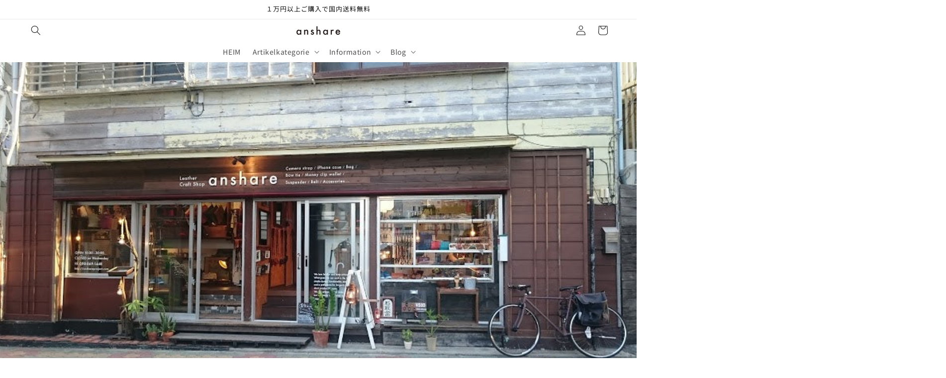

--- FILE ---
content_type: text/html; charset=utf-8
request_url: https://anshareproject.com/de/blogs/blog/ansharemitteilunguberdievorubergehendeschliessung
body_size: 74767
content:
<!doctype html>
<html class="no-js" lang="de">
  <head>
    <meta charset="utf-8">
    <meta http-equiv="X-UA-Compatible" content="IE=edge">
    <meta name="viewport" content="width=device-width,initial-scale=1">
    <meta name="theme-color" content="">
    <link rel="canonical" href="https://anshareproject.com/de/blogs/blog/ansharemitteilunguberdievorubergehendeschliessung"><link rel="preconnect" href="https://fonts.shopifycdn.com" crossorigin><title>
      anshareMitteilungüberdievorübergehendeSchließung
</title>

    
      <meta name="description" content="Für unsere Kunden wird anshare/BRATHESS, das in Matsuo, Naha City, geöffnet ist, ab dem 5. April vorübergehend geschlossen, um die Ausbreitung der neuen Coronavirus-Infektion zu verhindern. Wir kontaktieren Kunden, die das Produkt bereits bestellt haben. Wir können Fragen auch telefonisch oder per E-Mail beantworten un">
    

    

<meta property="og:site_name" content="anshare">
<meta property="og:url" content="https://anshareproject.com/de/blogs/blog/ansharemitteilunguberdievorubergehendeschliessung">
<meta property="og:title" content="anshareMitteilungüberdievorübergehendeSchließung">
<meta property="og:type" content="article">
<meta property="og:description" content="Für unsere Kunden wird anshare/BRATHESS, das in Matsuo, Naha City, geöffnet ist, ab dem 5. April vorübergehend geschlossen, um die Ausbreitung der neuen Coronavirus-Infektion zu verhindern. Wir kontaktieren Kunden, die das Produkt bereits bestellt haben. Wir können Fragen auch telefonisch oder per E-Mail beantworten un"><meta property="og:image" content="http://anshareproject.com/cdn/shop/articles/2017-07-23.jpg?v=1586045471">
  <meta property="og:image:secure_url" content="https://anshareproject.com/cdn/shop/articles/2017-07-23.jpg?v=1586045471">
  <meta property="og:image:width" content="800">
  <meta property="og:image:height" content="450"><meta name="twitter:card" content="summary_large_image">
<meta name="twitter:title" content="anshareMitteilungüberdievorübergehendeSchließung">
<meta name="twitter:description" content="Für unsere Kunden wird anshare/BRATHESS, das in Matsuo, Naha City, geöffnet ist, ab dem 5. April vorübergehend geschlossen, um die Ausbreitung der neuen Coronavirus-Infektion zu verhindern. Wir kontaktieren Kunden, die das Produkt bereits bestellt haben. Wir können Fragen auch telefonisch oder per E-Mail beantworten un">


    <script src="//anshareproject.com/cdn/shop/t/10/assets/constants.js?v=58251544750838685771732847906" defer="defer"></script>
    <script src="//anshareproject.com/cdn/shop/t/10/assets/pubsub.js?v=158357773527763999511732847906" defer="defer"></script>
    <script src="//anshareproject.com/cdn/shop/t/10/assets/global.js?v=54939145903281508041732847906" defer="defer"></script><script src="//anshareproject.com/cdn/shop/t/10/assets/animations.js?v=88693664871331136111732847906" defer="defer"></script><script>window.performance && window.performance.mark && window.performance.mark('shopify.content_for_header.start');</script><meta name="google-site-verification" content="1srFmso7szCNx7_wADtUY0_Wx2GOsDsu-t77FPHXyXQ">
<meta id="shopify-digital-wallet" name="shopify-digital-wallet" content="/25109069908/digital_wallets/dialog">
<meta name="shopify-checkout-api-token" content="c5561f409f6d944c250026ddb591ee07">
<meta id="in-context-paypal-metadata" data-shop-id="25109069908" data-venmo-supported="false" data-environment="production" data-locale="de_DE" data-paypal-v4="true" data-currency="JPY">
<link rel="alternate" type="application/atom+xml" title="Feed" href="/de/blogs/blog.atom" />
<link rel="alternate" hreflang="x-default" href="https://anshareproject.com/blogs/blog/anshare%E4%B8%80%E6%99%82%E4%BC%91%E6%A5%AD%E3%81%AE%E3%81%8A%E7%9F%A5%E3%82%89%E3%81%9B">
<link rel="alternate" hreflang="ja" href="https://anshareproject.com/blogs/blog/anshare%E4%B8%80%E6%99%82%E4%BC%91%E6%A5%AD%E3%81%AE%E3%81%8A%E7%9F%A5%E3%82%89%E3%81%9B">
<link rel="alternate" hreflang="en" href="https://anshareproject.com/en/blogs/blog/noticeoftemporaryclosureofanshare">
<link rel="alternate" hreflang="it" href="https://anshareproject.com/it/blogs/blog/avviso-di-chiusura-temporanea-di-anshare">
<link rel="alternate" hreflang="fr" href="https://anshareproject.com/fr/blogs/blog/anshare-avis-de-fermeture-temporaire">
<link rel="alternate" hreflang="de" href="https://anshareproject.com/de/blogs/blog/ansharemitteilunguberdievorubergehendeschliessung">
<link rel="alternate" hreflang="es" href="https://anshareproject.com/es/blogs/blog/aviso-de-cierre-temporal-de-anshare">
<script async="async" src="/checkouts/internal/preloads.js?locale=de-JP"></script>
<link rel="preconnect" href="https://shop.app" crossorigin="anonymous">
<script async="async" src="https://shop.app/checkouts/internal/preloads.js?locale=de-JP&shop_id=25109069908" crossorigin="anonymous"></script>
<script id="apple-pay-shop-capabilities" type="application/json">{"shopId":25109069908,"countryCode":"JP","currencyCode":"JPY","merchantCapabilities":["supports3DS"],"merchantId":"gid:\/\/shopify\/Shop\/25109069908","merchantName":"anshare","requiredBillingContactFields":["postalAddress","email","phone"],"requiredShippingContactFields":["postalAddress","email","phone"],"shippingType":"shipping","supportedNetworks":["visa","masterCard","amex","jcb","discover"],"total":{"type":"pending","label":"anshare","amount":"1.00"},"shopifyPaymentsEnabled":true,"supportsSubscriptions":true}</script>
<script id="shopify-features" type="application/json">{"accessToken":"c5561f409f6d944c250026ddb591ee07","betas":["rich-media-storefront-analytics"],"domain":"anshareproject.com","predictiveSearch":false,"shopId":25109069908,"locale":"de"}</script>
<script>var Shopify = Shopify || {};
Shopify.shop = "anshare.myshopify.com";
Shopify.locale = "de";
Shopify.currency = {"active":"JPY","rate":"1.0"};
Shopify.country = "JP";
Shopify.theme = {"name":"12月末まで 改修分","id":142325645509,"schema_name":"Dawn","schema_version":"11.0.0","theme_store_id":887,"role":"main"};
Shopify.theme.handle = "null";
Shopify.theme.style = {"id":null,"handle":null};
Shopify.cdnHost = "anshareproject.com/cdn";
Shopify.routes = Shopify.routes || {};
Shopify.routes.root = "/de/";</script>
<script type="module">!function(o){(o.Shopify=o.Shopify||{}).modules=!0}(window);</script>
<script>!function(o){function n(){var o=[];function n(){o.push(Array.prototype.slice.apply(arguments))}return n.q=o,n}var t=o.Shopify=o.Shopify||{};t.loadFeatures=n(),t.autoloadFeatures=n()}(window);</script>
<script>
  window.ShopifyPay = window.ShopifyPay || {};
  window.ShopifyPay.apiHost = "shop.app\/pay";
  window.ShopifyPay.redirectState = null;
</script>
<script id="shop-js-analytics" type="application/json">{"pageType":"article"}</script>
<script defer="defer" async type="module" src="//anshareproject.com/cdn/shopifycloud/shop-js/modules/v2/client.init-shop-cart-sync_e98Ab_XN.de.esm.js"></script>
<script defer="defer" async type="module" src="//anshareproject.com/cdn/shopifycloud/shop-js/modules/v2/chunk.common_Pcw9EP95.esm.js"></script>
<script defer="defer" async type="module" src="//anshareproject.com/cdn/shopifycloud/shop-js/modules/v2/chunk.modal_CzmY4ZhL.esm.js"></script>
<script type="module">
  await import("//anshareproject.com/cdn/shopifycloud/shop-js/modules/v2/client.init-shop-cart-sync_e98Ab_XN.de.esm.js");
await import("//anshareproject.com/cdn/shopifycloud/shop-js/modules/v2/chunk.common_Pcw9EP95.esm.js");
await import("//anshareproject.com/cdn/shopifycloud/shop-js/modules/v2/chunk.modal_CzmY4ZhL.esm.js");

  window.Shopify.SignInWithShop?.initShopCartSync?.({"fedCMEnabled":true,"windoidEnabled":true});

</script>
<script>
  window.Shopify = window.Shopify || {};
  if (!window.Shopify.featureAssets) window.Shopify.featureAssets = {};
  window.Shopify.featureAssets['shop-js'] = {"shop-cart-sync":["modules/v2/client.shop-cart-sync_DazCVyJ3.de.esm.js","modules/v2/chunk.common_Pcw9EP95.esm.js","modules/v2/chunk.modal_CzmY4ZhL.esm.js"],"init-fed-cm":["modules/v2/client.init-fed-cm_D0AulfmK.de.esm.js","modules/v2/chunk.common_Pcw9EP95.esm.js","modules/v2/chunk.modal_CzmY4ZhL.esm.js"],"shop-cash-offers":["modules/v2/client.shop-cash-offers_BISyWFEA.de.esm.js","modules/v2/chunk.common_Pcw9EP95.esm.js","modules/v2/chunk.modal_CzmY4ZhL.esm.js"],"shop-login-button":["modules/v2/client.shop-login-button_D_c1vx_E.de.esm.js","modules/v2/chunk.common_Pcw9EP95.esm.js","modules/v2/chunk.modal_CzmY4ZhL.esm.js"],"pay-button":["modules/v2/client.pay-button_CHADzJ4g.de.esm.js","modules/v2/chunk.common_Pcw9EP95.esm.js","modules/v2/chunk.modal_CzmY4ZhL.esm.js"],"shop-button":["modules/v2/client.shop-button_CQnD2U3v.de.esm.js","modules/v2/chunk.common_Pcw9EP95.esm.js","modules/v2/chunk.modal_CzmY4ZhL.esm.js"],"avatar":["modules/v2/client.avatar_BTnouDA3.de.esm.js"],"init-windoid":["modules/v2/client.init-windoid_CmA0-hrC.de.esm.js","modules/v2/chunk.common_Pcw9EP95.esm.js","modules/v2/chunk.modal_CzmY4ZhL.esm.js"],"init-shop-for-new-customer-accounts":["modules/v2/client.init-shop-for-new-customer-accounts_BCzC_Mib.de.esm.js","modules/v2/client.shop-login-button_D_c1vx_E.de.esm.js","modules/v2/chunk.common_Pcw9EP95.esm.js","modules/v2/chunk.modal_CzmY4ZhL.esm.js"],"init-shop-email-lookup-coordinator":["modules/v2/client.init-shop-email-lookup-coordinator_DYzOit4u.de.esm.js","modules/v2/chunk.common_Pcw9EP95.esm.js","modules/v2/chunk.modal_CzmY4ZhL.esm.js"],"init-shop-cart-sync":["modules/v2/client.init-shop-cart-sync_e98Ab_XN.de.esm.js","modules/v2/chunk.common_Pcw9EP95.esm.js","modules/v2/chunk.modal_CzmY4ZhL.esm.js"],"shop-toast-manager":["modules/v2/client.shop-toast-manager_Bc-1elH8.de.esm.js","modules/v2/chunk.common_Pcw9EP95.esm.js","modules/v2/chunk.modal_CzmY4ZhL.esm.js"],"init-customer-accounts":["modules/v2/client.init-customer-accounts_CqlRHmZs.de.esm.js","modules/v2/client.shop-login-button_D_c1vx_E.de.esm.js","modules/v2/chunk.common_Pcw9EP95.esm.js","modules/v2/chunk.modal_CzmY4ZhL.esm.js"],"init-customer-accounts-sign-up":["modules/v2/client.init-customer-accounts-sign-up_DZmBw6yB.de.esm.js","modules/v2/client.shop-login-button_D_c1vx_E.de.esm.js","modules/v2/chunk.common_Pcw9EP95.esm.js","modules/v2/chunk.modal_CzmY4ZhL.esm.js"],"shop-follow-button":["modules/v2/client.shop-follow-button_Cx-w7rSq.de.esm.js","modules/v2/chunk.common_Pcw9EP95.esm.js","modules/v2/chunk.modal_CzmY4ZhL.esm.js"],"checkout-modal":["modules/v2/client.checkout-modal_Djjmh8qM.de.esm.js","modules/v2/chunk.common_Pcw9EP95.esm.js","modules/v2/chunk.modal_CzmY4ZhL.esm.js"],"shop-login":["modules/v2/client.shop-login_DMZMgoZf.de.esm.js","modules/v2/chunk.common_Pcw9EP95.esm.js","modules/v2/chunk.modal_CzmY4ZhL.esm.js"],"lead-capture":["modules/v2/client.lead-capture_SqejaEd8.de.esm.js","modules/v2/chunk.common_Pcw9EP95.esm.js","modules/v2/chunk.modal_CzmY4ZhL.esm.js"],"payment-terms":["modules/v2/client.payment-terms_DUeEqFTJ.de.esm.js","modules/v2/chunk.common_Pcw9EP95.esm.js","modules/v2/chunk.modal_CzmY4ZhL.esm.js"]};
</script>
<script>(function() {
  var isLoaded = false;
  function asyncLoad() {
    if (isLoaded) return;
    isLoaded = true;
    var urls = ["https:\/\/shopify.covet.pics\/covet-pics-widget-inject.js?shop=anshare.myshopify.com","https:\/\/cdn.weglot.com\/weglot_script_tag.js?shop=anshare.myshopify.com","https:\/\/buy-me-cdn.makeprosimp.com\/v2\/app.min.js?v=v2\u0026shop=anshare.myshopify.com","https:\/\/cdn.nfcube.com\/91750be61daca4d81f6f2abab279ed6c.js?shop=anshare.myshopify.com"];
    for (var i = 0; i < urls.length; i++) {
      var s = document.createElement('script');
      s.type = 'text/javascript';
      s.async = true;
      s.src = urls[i];
      var x = document.getElementsByTagName('script')[0];
      x.parentNode.insertBefore(s, x);
    }
  };
  if(window.attachEvent) {
    window.attachEvent('onload', asyncLoad);
  } else {
    window.addEventListener('load', asyncLoad, false);
  }
})();</script>
<script id="__st">var __st={"a":25109069908,"offset":32400,"reqid":"9ede6c5a-cf72-4400-b20f-9f0e3bb13f19-1769251197","pageurl":"anshareproject.com\/de\/blogs\/blog\/ansharemitteilunguberdievorubergehendeschliessung","s":"articles-385417281620","u":"1d0996cf155c","p":"article","rtyp":"article","rid":385417281620};</script>
<script>window.ShopifyPaypalV4VisibilityTracking = true;</script>
<script id="captcha-bootstrap">!function(){'use strict';const t='contact',e='account',n='new_comment',o=[[t,t],['blogs',n],['comments',n],[t,'customer']],c=[[e,'customer_login'],[e,'guest_login'],[e,'recover_customer_password'],[e,'create_customer']],r=t=>t.map((([t,e])=>`form[action*='/${t}']:not([data-nocaptcha='true']) input[name='form_type'][value='${e}']`)).join(','),a=t=>()=>t?[...document.querySelectorAll(t)].map((t=>t.form)):[];function s(){const t=[...o],e=r(t);return a(e)}const i='password',u='form_key',d=['recaptcha-v3-token','g-recaptcha-response','h-captcha-response',i],f=()=>{try{return window.sessionStorage}catch{return}},m='__shopify_v',_=t=>t.elements[u];function p(t,e,n=!1){try{const o=window.sessionStorage,c=JSON.parse(o.getItem(e)),{data:r}=function(t){const{data:e,action:n}=t;return t[m]||n?{data:e,action:n}:{data:t,action:n}}(c);for(const[e,n]of Object.entries(r))t.elements[e]&&(t.elements[e].value=n);n&&o.removeItem(e)}catch(o){console.error('form repopulation failed',{error:o})}}const l='form_type',E='cptcha';function T(t){t.dataset[E]=!0}const w=window,h=w.document,L='Shopify',v='ce_forms',y='captcha';let A=!1;((t,e)=>{const n=(g='f06e6c50-85a8-45c8-87d0-21a2b65856fe',I='https://cdn.shopify.com/shopifycloud/storefront-forms-hcaptcha/ce_storefront_forms_captcha_hcaptcha.v1.5.2.iife.js',D={infoText:'Durch hCaptcha geschützt',privacyText:'Datenschutz',termsText:'Allgemeine Geschäftsbedingungen'},(t,e,n)=>{const o=w[L][v],c=o.bindForm;if(c)return c(t,g,e,D).then(n);var r;o.q.push([[t,g,e,D],n]),r=I,A||(h.body.append(Object.assign(h.createElement('script'),{id:'captcha-provider',async:!0,src:r})),A=!0)});var g,I,D;w[L]=w[L]||{},w[L][v]=w[L][v]||{},w[L][v].q=[],w[L][y]=w[L][y]||{},w[L][y].protect=function(t,e){n(t,void 0,e),T(t)},Object.freeze(w[L][y]),function(t,e,n,w,h,L){const[v,y,A,g]=function(t,e,n){const i=e?o:[],u=t?c:[],d=[...i,...u],f=r(d),m=r(i),_=r(d.filter((([t,e])=>n.includes(e))));return[a(f),a(m),a(_),s()]}(w,h,L),I=t=>{const e=t.target;return e instanceof HTMLFormElement?e:e&&e.form},D=t=>v().includes(t);t.addEventListener('submit',(t=>{const e=I(t);if(!e)return;const n=D(e)&&!e.dataset.hcaptchaBound&&!e.dataset.recaptchaBound,o=_(e),c=g().includes(e)&&(!o||!o.value);(n||c)&&t.preventDefault(),c&&!n&&(function(t){try{if(!f())return;!function(t){const e=f();if(!e)return;const n=_(t);if(!n)return;const o=n.value;o&&e.removeItem(o)}(t);const e=Array.from(Array(32),(()=>Math.random().toString(36)[2])).join('');!function(t,e){_(t)||t.append(Object.assign(document.createElement('input'),{type:'hidden',name:u})),t.elements[u].value=e}(t,e),function(t,e){const n=f();if(!n)return;const o=[...t.querySelectorAll(`input[type='${i}']`)].map((({name:t})=>t)),c=[...d,...o],r={};for(const[a,s]of new FormData(t).entries())c.includes(a)||(r[a]=s);n.setItem(e,JSON.stringify({[m]:1,action:t.action,data:r}))}(t,e)}catch(e){console.error('failed to persist form',e)}}(e),e.submit())}));const S=(t,e)=>{t&&!t.dataset[E]&&(n(t,e.some((e=>e===t))),T(t))};for(const o of['focusin','change'])t.addEventListener(o,(t=>{const e=I(t);D(e)&&S(e,y())}));const B=e.get('form_key'),M=e.get(l),P=B&&M;t.addEventListener('DOMContentLoaded',(()=>{const t=y();if(P)for(const e of t)e.elements[l].value===M&&p(e,B);[...new Set([...A(),...v().filter((t=>'true'===t.dataset.shopifyCaptcha))])].forEach((e=>S(e,t)))}))}(h,new URLSearchParams(w.location.search),n,t,e,['guest_login'])})(!0,!0)}();</script>
<script integrity="sha256-4kQ18oKyAcykRKYeNunJcIwy7WH5gtpwJnB7kiuLZ1E=" data-source-attribution="shopify.loadfeatures" defer="defer" src="//anshareproject.com/cdn/shopifycloud/storefront/assets/storefront/load_feature-a0a9edcb.js" crossorigin="anonymous"></script>
<script crossorigin="anonymous" defer="defer" src="//anshareproject.com/cdn/shopifycloud/storefront/assets/shopify_pay/storefront-65b4c6d7.js?v=20250812"></script>
<script data-source-attribution="shopify.dynamic_checkout.dynamic.init">var Shopify=Shopify||{};Shopify.PaymentButton=Shopify.PaymentButton||{isStorefrontPortableWallets:!0,init:function(){window.Shopify.PaymentButton.init=function(){};var t=document.createElement("script");t.src="https://anshareproject.com/cdn/shopifycloud/portable-wallets/latest/portable-wallets.de.js",t.type="module",document.head.appendChild(t)}};
</script>
<script data-source-attribution="shopify.dynamic_checkout.buyer_consent">
  function portableWalletsHideBuyerConsent(e){var t=document.getElementById("shopify-buyer-consent"),n=document.getElementById("shopify-subscription-policy-button");t&&n&&(t.classList.add("hidden"),t.setAttribute("aria-hidden","true"),n.removeEventListener("click",e))}function portableWalletsShowBuyerConsent(e){var t=document.getElementById("shopify-buyer-consent"),n=document.getElementById("shopify-subscription-policy-button");t&&n&&(t.classList.remove("hidden"),t.removeAttribute("aria-hidden"),n.addEventListener("click",e))}window.Shopify?.PaymentButton&&(window.Shopify.PaymentButton.hideBuyerConsent=portableWalletsHideBuyerConsent,window.Shopify.PaymentButton.showBuyerConsent=portableWalletsShowBuyerConsent);
</script>
<script data-source-attribution="shopify.dynamic_checkout.cart.bootstrap">document.addEventListener("DOMContentLoaded",(function(){function t(){return document.querySelector("shopify-accelerated-checkout-cart, shopify-accelerated-checkout")}if(t())Shopify.PaymentButton.init();else{new MutationObserver((function(e,n){t()&&(Shopify.PaymentButton.init(),n.disconnect())})).observe(document.body,{childList:!0,subtree:!0})}}));
</script>
<link id="shopify-accelerated-checkout-styles" rel="stylesheet" media="screen" href="https://anshareproject.com/cdn/shopifycloud/portable-wallets/latest/accelerated-checkout-backwards-compat.css" crossorigin="anonymous">
<style id="shopify-accelerated-checkout-cart">
        #shopify-buyer-consent {
  margin-top: 1em;
  display: inline-block;
  width: 100%;
}

#shopify-buyer-consent.hidden {
  display: none;
}

#shopify-subscription-policy-button {
  background: none;
  border: none;
  padding: 0;
  text-decoration: underline;
  font-size: inherit;
  cursor: pointer;
}

#shopify-subscription-policy-button::before {
  box-shadow: none;
}

      </style>
<script id="sections-script" data-sections="header" defer="defer" src="//anshareproject.com/cdn/shop/t/10/compiled_assets/scripts.js?v=5387"></script>
<script>window.performance && window.performance.mark && window.performance.mark('shopify.content_for_header.end');</script>


    <style data-shopify>
      @font-face {
  font-family: "Noto Sans Japanese";
  font-weight: 400;
  font-style: normal;
  font-display: swap;
  src: url("//anshareproject.com/cdn/fonts/noto_sans_japanese/notosansjapanese_n4.74a6927b879b930fdec4ab8bb6917103ae8bbca9.woff2") format("woff2"),
       url("//anshareproject.com/cdn/fonts/noto_sans_japanese/notosansjapanese_n4.15630f5c60bcf9ed7de2df9484ab75ddd007c8e2.woff") format("woff");
}

      @font-face {
  font-family: "Noto Sans Japanese";
  font-weight: 700;
  font-style: normal;
  font-display: swap;
  src: url("//anshareproject.com/cdn/fonts/noto_sans_japanese/notosansjapanese_n7.1abda075dc6bf08053b865d23e5712ef6cfa899b.woff2") format("woff2"),
       url("//anshareproject.com/cdn/fonts/noto_sans_japanese/notosansjapanese_n7.aa2be2df2112f4742b97ac4fa9dca5bb760e3ab4.woff") format("woff");
}

      
      
      @font-face {
  font-family: "Noto Sans Japanese";
  font-weight: 400;
  font-style: normal;
  font-display: swap;
  src: url("//anshareproject.com/cdn/fonts/noto_sans_japanese/notosansjapanese_n4.74a6927b879b930fdec4ab8bb6917103ae8bbca9.woff2") format("woff2"),
       url("//anshareproject.com/cdn/fonts/noto_sans_japanese/notosansjapanese_n4.15630f5c60bcf9ed7de2df9484ab75ddd007c8e2.woff") format("woff");
}


      
        :root,
        .color-background-1 {
          --color-background: 255,255,255;
        
          --gradient-background: #ffffff;
        
        --color-foreground: 18,18,18;
        --color-shadow: 18,18,18;
        --color-button: 18,18,18;
        --color-button-text: 243,243,243;
        --color-secondary-button: 255,255,255;
        --color-secondary-button-text: 18,18,18;
        --color-link: 18,18,18;
        --color-badge-foreground: 18,18,18;
        --color-badge-background: 255,255,255;
        --color-badge-border: 18,18,18;
        --payment-terms-background-color: rgb(255 255 255);
      }
      
        
        .color-background-2 {
          --color-background: 0,0,0;
        
          --gradient-background: linear-gradient(320deg, rgba(56, 78, 197, 1) 16%, rgba(203, 68, 194, 1) 52%, rgba(255, 201, 104, 1) 87%);
        
        --color-foreground: 18,18,18;
        --color-shadow: 18,18,18;
        --color-button: 18,18,18;
        --color-button-text: 0,0,0;
        --color-secondary-button: 0,0,0;
        --color-secondary-button-text: 18,18,18;
        --color-link: 18,18,18;
        --color-badge-foreground: 18,18,18;
        --color-badge-background: 0,0,0;
        --color-badge-border: 18,18,18;
        --payment-terms-background-color: rgb(0 0 0);
      }
      
        
        .color-inverse {
          --color-background: 18,18,18;
        
          --gradient-background: #121212;
        
        --color-foreground: 255,255,255;
        --color-shadow: 18,18,18;
        --color-button: 255,255,255;
        --color-button-text: 18,18,18;
        --color-secondary-button: 18,18,18;
        --color-secondary-button-text: 255,255,255;
        --color-link: 255,255,255;
        --color-badge-foreground: 255,255,255;
        --color-badge-background: 18,18,18;
        --color-badge-border: 255,255,255;
        --payment-terms-background-color: rgb(18 18 18);
      }
      
        
        .color-accent-1 {
          --color-background: 18,18,18;
        
          --gradient-background: #121212;
        
        --color-foreground: 243,243,243;
        --color-shadow: 18,18,18;
        --color-button: 243,243,243;
        --color-button-text: 18,18,18;
        --color-secondary-button: 18,18,18;
        --color-secondary-button-text: 243,243,243;
        --color-link: 243,243,243;
        --color-badge-foreground: 243,243,243;
        --color-badge-background: 18,18,18;
        --color-badge-border: 243,243,243;
        --payment-terms-background-color: rgb(18 18 18);
      }
      
        
        .color-accent-2 {
          --color-background: 51,79,180;
        
          --gradient-background: #334fb4;
        
        --color-foreground: 243,243,243;
        --color-shadow: 18,18,18;
        --color-button: 243,243,243;
        --color-button-text: 51,79,180;
        --color-secondary-button: 51,79,180;
        --color-secondary-button-text: 243,243,243;
        --color-link: 243,243,243;
        --color-badge-foreground: 243,243,243;
        --color-badge-background: 51,79,180;
        --color-badge-border: 243,243,243;
        --payment-terms-background-color: rgb(51 79 180);
      }
      

      body, .color-background-1, .color-background-2, .color-inverse, .color-accent-1, .color-accent-2 {
        color: rgba(var(--color-foreground), 0.75);
        background-color: rgb(var(--color-background));
      }

      :root {
        --font-body-family: "Noto Sans Japanese", sans-serif;
        --font-body-style: normal;
        --font-body-weight: 400;
        --font-body-weight-bold: 700;

        --font-heading-family: "Noto Sans Japanese", sans-serif;
        --font-heading-style: normal;
        --font-heading-weight: 400;

        --font-body-scale: 1.0;
        --font-heading-scale: 1.0;

        --media-padding: px;
        --media-border-opacity: 0.05;
        --media-border-width: 1px;
        --media-radius: 0px;
        --media-shadow-opacity: 0.0;
        --media-shadow-horizontal-offset: 0px;
        --media-shadow-vertical-offset: 0px;
        --media-shadow-blur-radius: 5px;
        --media-shadow-visible: 0;

        --page-width: 160rem;
        --page-width-margin: 0rem;

        --product-card-image-padding: 0.0rem;
        --product-card-corner-radius: 0.8rem;
        --product-card-text-alignment: left;
        --product-card-border-width: 0.0rem;
        --product-card-border-opacity: 0.0;
        --product-card-shadow-opacity: 0.0;
        --product-card-shadow-visible: 0;
        --product-card-shadow-horizontal-offset: 0.0rem;
        --product-card-shadow-vertical-offset: 0.4rem;
        --product-card-shadow-blur-radius: 1.5rem;

        --collection-card-image-padding: 0.0rem;
        --collection-card-corner-radius: 0.0rem;
        --collection-card-text-alignment: left;
        --collection-card-border-width: 0.0rem;
        --collection-card-border-opacity: 0.1;
        --collection-card-shadow-opacity: 0.0;
        --collection-card-shadow-visible: 0;
        --collection-card-shadow-horizontal-offset: 0.0rem;
        --collection-card-shadow-vertical-offset: 0.4rem;
        --collection-card-shadow-blur-radius: 0.5rem;

        --blog-card-image-padding: 0.0rem;
        --blog-card-corner-radius: 0.0rem;
        --blog-card-text-alignment: left;
        --blog-card-border-width: 0.0rem;
        --blog-card-border-opacity: 0.1;
        --blog-card-shadow-opacity: 0.0;
        --blog-card-shadow-visible: 0;
        --blog-card-shadow-horizontal-offset: 0.0rem;
        --blog-card-shadow-vertical-offset: 0.4rem;
        --blog-card-shadow-blur-radius: 0.5rem;

        --badge-corner-radius: 4.0rem;

        --popup-border-width: 0px;
        --popup-border-opacity: 0.1;
        --popup-corner-radius: 0px;
        --popup-shadow-opacity: 0.0;
        --popup-shadow-horizontal-offset: 0px;
        --popup-shadow-vertical-offset: 4px;
        --popup-shadow-blur-radius: 5px;

        --drawer-border-width: 1px;
        --drawer-border-opacity: 0.1;
        --drawer-shadow-opacity: 0.0;
        --drawer-shadow-horizontal-offset: 0px;
        --drawer-shadow-vertical-offset: 4px;
        --drawer-shadow-blur-radius: 5px;

        --spacing-sections-desktop: 0px;
        --spacing-sections-mobile: 0px;

        --grid-desktop-vertical-spacing: 8px;
        --grid-desktop-horizontal-spacing: 8px;
        --grid-mobile-vertical-spacing: 4px;
        --grid-mobile-horizontal-spacing: 4px;

        --text-boxes-border-opacity: 0.1;
        --text-boxes-border-width: 0px;
        --text-boxes-radius: 0px;
        --text-boxes-shadow-opacity: 0.0;
        --text-boxes-shadow-visible: 0;
        --text-boxes-shadow-horizontal-offset: 0px;
        --text-boxes-shadow-vertical-offset: 4px;
        --text-boxes-shadow-blur-radius: 5px;

        --buttons-radius: 0px;
        --buttons-radius-outset: 0px;
        --buttons-border-width: 4px;
        --buttons-border-opacity: 1.0;
        --buttons-shadow-opacity: 0.0;
        --buttons-shadow-visible: 0;
        --buttons-shadow-horizontal-offset: 0px;
        --buttons-shadow-vertical-offset: 4px;
        --buttons-shadow-blur-radius: 5px;
        --buttons-border-offset: 0px;

        --inputs-radius: 0px;
        --inputs-border-width: 1px;
        --inputs-border-opacity: 0.55;
        --inputs-shadow-opacity: 0.0;
        --inputs-shadow-horizontal-offset: 0px;
        --inputs-margin-offset: 0px;
        --inputs-shadow-vertical-offset: 4px;
        --inputs-shadow-blur-radius: 5px;
        --inputs-radius-outset: 0px;

        --variant-pills-radius: 40px;
        --variant-pills-border-width: 1px;
        --variant-pills-border-opacity: 0.55;
        --variant-pills-shadow-opacity: 0.0;
        --variant-pills-shadow-horizontal-offset: 0px;
        --variant-pills-shadow-vertical-offset: 4px;
        --variant-pills-shadow-blur-radius: 5px;
      }

      *,
      *::before,
      *::after {
        box-sizing: inherit;
      }

      html {
        box-sizing: border-box;
        font-size: calc(var(--font-body-scale) * 62.5%);
        height: 100%;
      }

      body {
        display: grid;
        grid-template-rows: auto auto 1fr auto;
        grid-template-columns: 100%;
        min-height: 100%;
        margin: 0;
        font-size: 1.5rem;
        letter-spacing: 0.06rem;
        line-height: calc(1 + 0.8 / var(--font-body-scale));
        font-family: var(--font-body-family);
        font-style: var(--font-body-style);
        font-weight: var(--font-body-weight);
      }

      @media screen and (min-width: 750px) {
        body {
          font-size: 1.6rem;
        }
      }
    </style>

    <link href="//anshareproject.com/cdn/shop/t/10/assets/base.css?v=86540693163725995081734767229" rel="stylesheet" type="text/css" media="all" />
    <link href="//anshareproject.com/cdn/shop/t/10/assets/custom.css?v=45863805625442776111737044929" rel="stylesheet" type="text/css" media="all" />
<link rel="preload" as="font" href="//anshareproject.com/cdn/fonts/noto_sans_japanese/notosansjapanese_n4.74a6927b879b930fdec4ab8bb6917103ae8bbca9.woff2" type="font/woff2" crossorigin><link rel="preload" as="font" href="//anshareproject.com/cdn/fonts/noto_sans_japanese/notosansjapanese_n4.74a6927b879b930fdec4ab8bb6917103ae8bbca9.woff2" type="font/woff2" crossorigin><link href="//anshareproject.com/cdn/shop/t/10/assets/component-localization-form.css?v=143319823105703127341732847906" rel="stylesheet" type="text/css" media="all" />
      <script src="//anshareproject.com/cdn/shop/t/10/assets/localization-form.js?v=161644695336821385561732847906" defer="defer"></script><link
        rel="stylesheet"
        href="//anshareproject.com/cdn/shop/t/10/assets/component-predictive-search.css?v=118923337488134913561732847906"
        media="print"
        onload="this.media='all'"
      ><script>
      document.documentElement.className = document.documentElement.className.replace('no-js', 'js');
      if (Shopify.designMode) {
        document.documentElement.classList.add('shopify-design-mode');
      }
    </script>
  <script src="https://cdn.shopify.com/extensions/019bb13b-e701-7f34-b935-c9e8620fd922/tms-prod-148/assets/tms-translator.min.js" type="text/javascript" defer="defer"></script>
<script src="https://cdn.shopify.com/extensions/01997694-28ab-722d-9d39-927910334461/buystro-6/assets/mps-buy-me.min.js" type="text/javascript" defer="defer"></script>
<link href="https://monorail-edge.shopifysvc.com" rel="dns-prefetch">
<script>(function(){if ("sendBeacon" in navigator && "performance" in window) {try {var session_token_from_headers = performance.getEntriesByType('navigation')[0].serverTiming.find(x => x.name == '_s').description;} catch {var session_token_from_headers = undefined;}var session_cookie_matches = document.cookie.match(/_shopify_s=([^;]*)/);var session_token_from_cookie = session_cookie_matches && session_cookie_matches.length === 2 ? session_cookie_matches[1] : "";var session_token = session_token_from_headers || session_token_from_cookie || "";function handle_abandonment_event(e) {var entries = performance.getEntries().filter(function(entry) {return /monorail-edge.shopifysvc.com/.test(entry.name);});if (!window.abandonment_tracked && entries.length === 0) {window.abandonment_tracked = true;var currentMs = Date.now();var navigation_start = performance.timing.navigationStart;var payload = {shop_id: 25109069908,url: window.location.href,navigation_start,duration: currentMs - navigation_start,session_token,page_type: "article"};window.navigator.sendBeacon("https://monorail-edge.shopifysvc.com/v1/produce", JSON.stringify({schema_id: "online_store_buyer_site_abandonment/1.1",payload: payload,metadata: {event_created_at_ms: currentMs,event_sent_at_ms: currentMs}}));}}window.addEventListener('pagehide', handle_abandonment_event);}}());</script>
<script id="web-pixels-manager-setup">(function e(e,d,r,n,o){if(void 0===o&&(o={}),!Boolean(null===(a=null===(i=window.Shopify)||void 0===i?void 0:i.analytics)||void 0===a?void 0:a.replayQueue)){var i,a;window.Shopify=window.Shopify||{};var t=window.Shopify;t.analytics=t.analytics||{};var s=t.analytics;s.replayQueue=[],s.publish=function(e,d,r){return s.replayQueue.push([e,d,r]),!0};try{self.performance.mark("wpm:start")}catch(e){}var l=function(){var e={modern:/Edge?\/(1{2}[4-9]|1[2-9]\d|[2-9]\d{2}|\d{4,})\.\d+(\.\d+|)|Firefox\/(1{2}[4-9]|1[2-9]\d|[2-9]\d{2}|\d{4,})\.\d+(\.\d+|)|Chrom(ium|e)\/(9{2}|\d{3,})\.\d+(\.\d+|)|(Maci|X1{2}).+ Version\/(15\.\d+|(1[6-9]|[2-9]\d|\d{3,})\.\d+)([,.]\d+|)( \(\w+\)|)( Mobile\/\w+|) Safari\/|Chrome.+OPR\/(9{2}|\d{3,})\.\d+\.\d+|(CPU[ +]OS|iPhone[ +]OS|CPU[ +]iPhone|CPU IPhone OS|CPU iPad OS)[ +]+(15[._]\d+|(1[6-9]|[2-9]\d|\d{3,})[._]\d+)([._]\d+|)|Android:?[ /-](13[3-9]|1[4-9]\d|[2-9]\d{2}|\d{4,})(\.\d+|)(\.\d+|)|Android.+Firefox\/(13[5-9]|1[4-9]\d|[2-9]\d{2}|\d{4,})\.\d+(\.\d+|)|Android.+Chrom(ium|e)\/(13[3-9]|1[4-9]\d|[2-9]\d{2}|\d{4,})\.\d+(\.\d+|)|SamsungBrowser\/([2-9]\d|\d{3,})\.\d+/,legacy:/Edge?\/(1[6-9]|[2-9]\d|\d{3,})\.\d+(\.\d+|)|Firefox\/(5[4-9]|[6-9]\d|\d{3,})\.\d+(\.\d+|)|Chrom(ium|e)\/(5[1-9]|[6-9]\d|\d{3,})\.\d+(\.\d+|)([\d.]+$|.*Safari\/(?![\d.]+ Edge\/[\d.]+$))|(Maci|X1{2}).+ Version\/(10\.\d+|(1[1-9]|[2-9]\d|\d{3,})\.\d+)([,.]\d+|)( \(\w+\)|)( Mobile\/\w+|) Safari\/|Chrome.+OPR\/(3[89]|[4-9]\d|\d{3,})\.\d+\.\d+|(CPU[ +]OS|iPhone[ +]OS|CPU[ +]iPhone|CPU IPhone OS|CPU iPad OS)[ +]+(10[._]\d+|(1[1-9]|[2-9]\d|\d{3,})[._]\d+)([._]\d+|)|Android:?[ /-](13[3-9]|1[4-9]\d|[2-9]\d{2}|\d{4,})(\.\d+|)(\.\d+|)|Mobile Safari.+OPR\/([89]\d|\d{3,})\.\d+\.\d+|Android.+Firefox\/(13[5-9]|1[4-9]\d|[2-9]\d{2}|\d{4,})\.\d+(\.\d+|)|Android.+Chrom(ium|e)\/(13[3-9]|1[4-9]\d|[2-9]\d{2}|\d{4,})\.\d+(\.\d+|)|Android.+(UC? ?Browser|UCWEB|U3)[ /]?(15\.([5-9]|\d{2,})|(1[6-9]|[2-9]\d|\d{3,})\.\d+)\.\d+|SamsungBrowser\/(5\.\d+|([6-9]|\d{2,})\.\d+)|Android.+MQ{2}Browser\/(14(\.(9|\d{2,})|)|(1[5-9]|[2-9]\d|\d{3,})(\.\d+|))(\.\d+|)|K[Aa][Ii]OS\/(3\.\d+|([4-9]|\d{2,})\.\d+)(\.\d+|)/},d=e.modern,r=e.legacy,n=navigator.userAgent;return n.match(d)?"modern":n.match(r)?"legacy":"unknown"}(),u="modern"===l?"modern":"legacy",c=(null!=n?n:{modern:"",legacy:""})[u],f=function(e){return[e.baseUrl,"/wpm","/b",e.hashVersion,"modern"===e.buildTarget?"m":"l",".js"].join("")}({baseUrl:d,hashVersion:r,buildTarget:u}),m=function(e){var d=e.version,r=e.bundleTarget,n=e.surface,o=e.pageUrl,i=e.monorailEndpoint;return{emit:function(e){var a=e.status,t=e.errorMsg,s=(new Date).getTime(),l=JSON.stringify({metadata:{event_sent_at_ms:s},events:[{schema_id:"web_pixels_manager_load/3.1",payload:{version:d,bundle_target:r,page_url:o,status:a,surface:n,error_msg:t},metadata:{event_created_at_ms:s}}]});if(!i)return console&&console.warn&&console.warn("[Web Pixels Manager] No Monorail endpoint provided, skipping logging."),!1;try{return self.navigator.sendBeacon.bind(self.navigator)(i,l)}catch(e){}var u=new XMLHttpRequest;try{return u.open("POST",i,!0),u.setRequestHeader("Content-Type","text/plain"),u.send(l),!0}catch(e){return console&&console.warn&&console.warn("[Web Pixels Manager] Got an unhandled error while logging to Monorail."),!1}}}}({version:r,bundleTarget:l,surface:e.surface,pageUrl:self.location.href,monorailEndpoint:e.monorailEndpoint});try{o.browserTarget=l,function(e){var d=e.src,r=e.async,n=void 0===r||r,o=e.onload,i=e.onerror,a=e.sri,t=e.scriptDataAttributes,s=void 0===t?{}:t,l=document.createElement("script"),u=document.querySelector("head"),c=document.querySelector("body");if(l.async=n,l.src=d,a&&(l.integrity=a,l.crossOrigin="anonymous"),s)for(var f in s)if(Object.prototype.hasOwnProperty.call(s,f))try{l.dataset[f]=s[f]}catch(e){}if(o&&l.addEventListener("load",o),i&&l.addEventListener("error",i),u)u.appendChild(l);else{if(!c)throw new Error("Did not find a head or body element to append the script");c.appendChild(l)}}({src:f,async:!0,onload:function(){if(!function(){var e,d;return Boolean(null===(d=null===(e=window.Shopify)||void 0===e?void 0:e.analytics)||void 0===d?void 0:d.initialized)}()){var d=window.webPixelsManager.init(e)||void 0;if(d){var r=window.Shopify.analytics;r.replayQueue.forEach((function(e){var r=e[0],n=e[1],o=e[2];d.publishCustomEvent(r,n,o)})),r.replayQueue=[],r.publish=d.publishCustomEvent,r.visitor=d.visitor,r.initialized=!0}}},onerror:function(){return m.emit({status:"failed",errorMsg:"".concat(f," has failed to load")})},sri:function(e){var d=/^sha384-[A-Za-z0-9+/=]+$/;return"string"==typeof e&&d.test(e)}(c)?c:"",scriptDataAttributes:o}),m.emit({status:"loading"})}catch(e){m.emit({status:"failed",errorMsg:(null==e?void 0:e.message)||"Unknown error"})}}})({shopId: 25109069908,storefrontBaseUrl: "https://anshareproject.com",extensionsBaseUrl: "https://extensions.shopifycdn.com/cdn/shopifycloud/web-pixels-manager",monorailEndpoint: "https://monorail-edge.shopifysvc.com/unstable/produce_batch",surface: "storefront-renderer",enabledBetaFlags: ["2dca8a86"],webPixelsConfigList: [{"id":"1429078213","configuration":"{\"tagID\":\"2612963210489\"}","eventPayloadVersion":"v1","runtimeContext":"STRICT","scriptVersion":"18031546ee651571ed29edbe71a3550b","type":"APP","apiClientId":3009811,"privacyPurposes":["ANALYTICS","MARKETING","SALE_OF_DATA"],"dataSharingAdjustments":{"protectedCustomerApprovalScopes":["read_customer_address","read_customer_email","read_customer_name","read_customer_personal_data","read_customer_phone"]}},{"id":"729350341","configuration":"{\"websiteID\":\"1320615928890703872\"}","eventPayloadVersion":"v1","runtimeContext":"STRICT","scriptVersion":"0959a59e5c38df9d9678fb476b39c9bf","type":"APP","apiClientId":6904563,"privacyPurposes":["ANALYTICS","MARKETING","SALE_OF_DATA"],"dataSharingAdjustments":{"protectedCustomerApprovalScopes":["read_customer_email","read_customer_personal_data"]}},{"id":"602734789","configuration":"{\"config\":\"{\\\"pixel_id\\\":\\\"GT-TBW2WZS\\\",\\\"target_country\\\":\\\"JP\\\",\\\"gtag_events\\\":[{\\\"type\\\":\\\"view_item\\\",\\\"action_label\\\":\\\"MC-DB0B59JP3N\\\"},{\\\"type\\\":\\\"purchase\\\",\\\"action_label\\\":\\\"MC-DB0B59JP3N\\\"},{\\\"type\\\":\\\"page_view\\\",\\\"action_label\\\":\\\"MC-DB0B59JP3N\\\"}],\\\"enable_monitoring_mode\\\":false}\"}","eventPayloadVersion":"v1","runtimeContext":"OPEN","scriptVersion":"b2a88bafab3e21179ed38636efcd8a93","type":"APP","apiClientId":1780363,"privacyPurposes":[],"dataSharingAdjustments":{"protectedCustomerApprovalScopes":["read_customer_address","read_customer_email","read_customer_name","read_customer_personal_data","read_customer_phone"]}},{"id":"96993477","eventPayloadVersion":"v1","runtimeContext":"LAX","scriptVersion":"1","type":"CUSTOM","privacyPurposes":["ANALYTICS"],"name":"Google Analytics tag (migrated)"},{"id":"shopify-app-pixel","configuration":"{}","eventPayloadVersion":"v1","runtimeContext":"STRICT","scriptVersion":"0450","apiClientId":"shopify-pixel","type":"APP","privacyPurposes":["ANALYTICS","MARKETING"]},{"id":"shopify-custom-pixel","eventPayloadVersion":"v1","runtimeContext":"LAX","scriptVersion":"0450","apiClientId":"shopify-pixel","type":"CUSTOM","privacyPurposes":["ANALYTICS","MARKETING"]}],isMerchantRequest: false,initData: {"shop":{"name":"anshare","paymentSettings":{"currencyCode":"JPY"},"myshopifyDomain":"anshare.myshopify.com","countryCode":"JP","storefrontUrl":"https:\/\/anshareproject.com\/de"},"customer":null,"cart":null,"checkout":null,"productVariants":[],"purchasingCompany":null},},"https://anshareproject.com/cdn","fcfee988w5aeb613cpc8e4bc33m6693e112",{"modern":"","legacy":""},{"shopId":"25109069908","storefrontBaseUrl":"https:\/\/anshareproject.com","extensionBaseUrl":"https:\/\/extensions.shopifycdn.com\/cdn\/shopifycloud\/web-pixels-manager","surface":"storefront-renderer","enabledBetaFlags":"[\"2dca8a86\"]","isMerchantRequest":"false","hashVersion":"fcfee988w5aeb613cpc8e4bc33m6693e112","publish":"custom","events":"[[\"page_viewed\",{}]]"});</script><script>
  window.ShopifyAnalytics = window.ShopifyAnalytics || {};
  window.ShopifyAnalytics.meta = window.ShopifyAnalytics.meta || {};
  window.ShopifyAnalytics.meta.currency = 'JPY';
  var meta = {"page":{"pageType":"article","resourceType":"article","resourceId":385417281620,"requestId":"9ede6c5a-cf72-4400-b20f-9f0e3bb13f19-1769251197"}};
  for (var attr in meta) {
    window.ShopifyAnalytics.meta[attr] = meta[attr];
  }
</script>
<script class="analytics">
  (function () {
    var customDocumentWrite = function(content) {
      var jquery = null;

      if (window.jQuery) {
        jquery = window.jQuery;
      } else if (window.Checkout && window.Checkout.$) {
        jquery = window.Checkout.$;
      }

      if (jquery) {
        jquery('body').append(content);
      }
    };

    var hasLoggedConversion = function(token) {
      if (token) {
        return document.cookie.indexOf('loggedConversion=' + token) !== -1;
      }
      return false;
    }

    var setCookieIfConversion = function(token) {
      if (token) {
        var twoMonthsFromNow = new Date(Date.now());
        twoMonthsFromNow.setMonth(twoMonthsFromNow.getMonth() + 2);

        document.cookie = 'loggedConversion=' + token + '; expires=' + twoMonthsFromNow;
      }
    }

    var trekkie = window.ShopifyAnalytics.lib = window.trekkie = window.trekkie || [];
    if (trekkie.integrations) {
      return;
    }
    trekkie.methods = [
      'identify',
      'page',
      'ready',
      'track',
      'trackForm',
      'trackLink'
    ];
    trekkie.factory = function(method) {
      return function() {
        var args = Array.prototype.slice.call(arguments);
        args.unshift(method);
        trekkie.push(args);
        return trekkie;
      };
    };
    for (var i = 0; i < trekkie.methods.length; i++) {
      var key = trekkie.methods[i];
      trekkie[key] = trekkie.factory(key);
    }
    trekkie.load = function(config) {
      trekkie.config = config || {};
      trekkie.config.initialDocumentCookie = document.cookie;
      var first = document.getElementsByTagName('script')[0];
      var script = document.createElement('script');
      script.type = 'text/javascript';
      script.onerror = function(e) {
        var scriptFallback = document.createElement('script');
        scriptFallback.type = 'text/javascript';
        scriptFallback.onerror = function(error) {
                var Monorail = {
      produce: function produce(monorailDomain, schemaId, payload) {
        var currentMs = new Date().getTime();
        var event = {
          schema_id: schemaId,
          payload: payload,
          metadata: {
            event_created_at_ms: currentMs,
            event_sent_at_ms: currentMs
          }
        };
        return Monorail.sendRequest("https://" + monorailDomain + "/v1/produce", JSON.stringify(event));
      },
      sendRequest: function sendRequest(endpointUrl, payload) {
        // Try the sendBeacon API
        if (window && window.navigator && typeof window.navigator.sendBeacon === 'function' && typeof window.Blob === 'function' && !Monorail.isIos12()) {
          var blobData = new window.Blob([payload], {
            type: 'text/plain'
          });

          if (window.navigator.sendBeacon(endpointUrl, blobData)) {
            return true;
          } // sendBeacon was not successful

        } // XHR beacon

        var xhr = new XMLHttpRequest();

        try {
          xhr.open('POST', endpointUrl);
          xhr.setRequestHeader('Content-Type', 'text/plain');
          xhr.send(payload);
        } catch (e) {
          console.log(e);
        }

        return false;
      },
      isIos12: function isIos12() {
        return window.navigator.userAgent.lastIndexOf('iPhone; CPU iPhone OS 12_') !== -1 || window.navigator.userAgent.lastIndexOf('iPad; CPU OS 12_') !== -1;
      }
    };
    Monorail.produce('monorail-edge.shopifysvc.com',
      'trekkie_storefront_load_errors/1.1',
      {shop_id: 25109069908,
      theme_id: 142325645509,
      app_name: "storefront",
      context_url: window.location.href,
      source_url: "//anshareproject.com/cdn/s/trekkie.storefront.8d95595f799fbf7e1d32231b9a28fd43b70c67d3.min.js"});

        };
        scriptFallback.async = true;
        scriptFallback.src = '//anshareproject.com/cdn/s/trekkie.storefront.8d95595f799fbf7e1d32231b9a28fd43b70c67d3.min.js';
        first.parentNode.insertBefore(scriptFallback, first);
      };
      script.async = true;
      script.src = '//anshareproject.com/cdn/s/trekkie.storefront.8d95595f799fbf7e1d32231b9a28fd43b70c67d3.min.js';
      first.parentNode.insertBefore(script, first);
    };
    trekkie.load(
      {"Trekkie":{"appName":"storefront","development":false,"defaultAttributes":{"shopId":25109069908,"isMerchantRequest":null,"themeId":142325645509,"themeCityHash":"7164805859021063252","contentLanguage":"de","currency":"JPY","eventMetadataId":"a8b40941-4cce-4519-b914-e933e597c5f6"},"isServerSideCookieWritingEnabled":true,"monorailRegion":"shop_domain","enabledBetaFlags":["65f19447"]},"Session Attribution":{},"S2S":{"facebookCapiEnabled":false,"source":"trekkie-storefront-renderer","apiClientId":580111}}
    );

    var loaded = false;
    trekkie.ready(function() {
      if (loaded) return;
      loaded = true;

      window.ShopifyAnalytics.lib = window.trekkie;

      var originalDocumentWrite = document.write;
      document.write = customDocumentWrite;
      try { window.ShopifyAnalytics.merchantGoogleAnalytics.call(this); } catch(error) {};
      document.write = originalDocumentWrite;

      window.ShopifyAnalytics.lib.page(null,{"pageType":"article","resourceType":"article","resourceId":385417281620,"requestId":"9ede6c5a-cf72-4400-b20f-9f0e3bb13f19-1769251197","shopifyEmitted":true});

      var match = window.location.pathname.match(/checkouts\/(.+)\/(thank_you|post_purchase)/)
      var token = match? match[1]: undefined;
      if (!hasLoggedConversion(token)) {
        setCookieIfConversion(token);
        
      }
    });


        var eventsListenerScript = document.createElement('script');
        eventsListenerScript.async = true;
        eventsListenerScript.src = "//anshareproject.com/cdn/shopifycloud/storefront/assets/shop_events_listener-3da45d37.js";
        document.getElementsByTagName('head')[0].appendChild(eventsListenerScript);

})();</script>
  <script>
  if (!window.ga || (window.ga && typeof window.ga !== 'function')) {
    window.ga = function ga() {
      (window.ga.q = window.ga.q || []).push(arguments);
      if (window.Shopify && window.Shopify.analytics && typeof window.Shopify.analytics.publish === 'function') {
        window.Shopify.analytics.publish("ga_stub_called", {}, {sendTo: "google_osp_migration"});
      }
      console.error("Shopify's Google Analytics stub called with:", Array.from(arguments), "\nSee https://help.shopify.com/manual/promoting-marketing/pixels/pixel-migration#google for more information.");
    };
    if (window.Shopify && window.Shopify.analytics && typeof window.Shopify.analytics.publish === 'function') {
      window.Shopify.analytics.publish("ga_stub_initialized", {}, {sendTo: "google_osp_migration"});
    }
  }
</script>
<script
  defer
  src="https://anshareproject.com/cdn/shopifycloud/perf-kit/shopify-perf-kit-3.0.4.min.js"
  data-application="storefront-renderer"
  data-shop-id="25109069908"
  data-render-region="gcp-us-east1"
  data-page-type="article"
  data-theme-instance-id="142325645509"
  data-theme-name="Dawn"
  data-theme-version="11.0.0"
  data-monorail-region="shop_domain"
  data-resource-timing-sampling-rate="10"
  data-shs="true"
  data-shs-beacon="true"
  data-shs-export-with-fetch="true"
  data-shs-logs-sample-rate="1"
  data-shs-beacon-endpoint="https://anshareproject.com/api/collect"
></script>
</head>

  <body class="gradient animate--hover-default">
    <a class="skip-to-content-link button visually-hidden" href="#MainContent">
      Direkt zum Inhalt
    </a><!-- BEGIN sections: header-group -->
<div id="shopify-section-sections--18116630249669__announcement-bar" class="shopify-section shopify-section-group-header-group announcement-bar-section"><link href="//anshareproject.com/cdn/shop/t/10/assets/component-slideshow.css?v=107725913939919748051732847906" rel="stylesheet" type="text/css" media="all" />
<link href="//anshareproject.com/cdn/shop/t/10/assets/component-slider.css?v=114212096148022386971732847906" rel="stylesheet" type="text/css" media="all" />

  <link href="//anshareproject.com/cdn/shop/t/10/assets/component-list-social.css?v=35792976012981934991732847906" rel="stylesheet" type="text/css" media="all" />


<div
  class="utility-bar color-background-1 gradient utility-bar--bottom-border"
  
>
  <div class="page-width utility-bar__grid"><div
        class="announcement-bar"
        role="region"
        aria-label="Ankündigung"
        
      ><p class="announcement-bar__message h5">
            <span>１万円以上ご購入で国内送料無料</span></p></div><div class="localization-wrapper">
</div>
  </div>
</div>


</div><div id="shopify-section-sections--18116630249669__header" class="shopify-section shopify-section-group-header-group section-header"><link rel="stylesheet" href="//anshareproject.com/cdn/shop/t/10/assets/component-list-menu.css?v=151968516119678728991732847906" media="print" onload="this.media='all'">
<link rel="stylesheet" href="//anshareproject.com/cdn/shop/t/10/assets/component-search.css?v=130382253973794904871732847906" media="print" onload="this.media='all'">
<link rel="stylesheet" href="//anshareproject.com/cdn/shop/t/10/assets/component-menu-drawer.css?v=38431345785657395761737044526" media="print" onload="this.media='all'">
<link rel="stylesheet" href="//anshareproject.com/cdn/shop/t/10/assets/component-cart-notification.css?v=54116361853792938221732847906" media="print" onload="this.media='all'">
<link rel="stylesheet" href="//anshareproject.com/cdn/shop/t/10/assets/component-cart-items.css?v=63185545252468242311732847906" media="print" onload="this.media='all'"><link rel="stylesheet" href="//anshareproject.com/cdn/shop/t/10/assets/component-price.css?v=70172745017360139101732847906" media="print" onload="this.media='all'">
  <link rel="stylesheet" href="//anshareproject.com/cdn/shop/t/10/assets/component-loading-overlay.css?v=58800470094666109841732847906" media="print" onload="this.media='all'"><link rel="stylesheet" href="//anshareproject.com/cdn/shop/t/10/assets/component-mega-menu.css?v=10110889665867715061732847906" media="print" onload="this.media='all'">
  <noscript><link href="//anshareproject.com/cdn/shop/t/10/assets/component-mega-menu.css?v=10110889665867715061732847906" rel="stylesheet" type="text/css" media="all" /></noscript><noscript><link href="//anshareproject.com/cdn/shop/t/10/assets/component-list-menu.css?v=151968516119678728991732847906" rel="stylesheet" type="text/css" media="all" /></noscript>
<noscript><link href="//anshareproject.com/cdn/shop/t/10/assets/component-search.css?v=130382253973794904871732847906" rel="stylesheet" type="text/css" media="all" /></noscript>
<noscript><link href="//anshareproject.com/cdn/shop/t/10/assets/component-menu-drawer.css?v=38431345785657395761737044526" rel="stylesheet" type="text/css" media="all" /></noscript>
<noscript><link href="//anshareproject.com/cdn/shop/t/10/assets/component-cart-notification.css?v=54116361853792938221732847906" rel="stylesheet" type="text/css" media="all" /></noscript>
<noscript><link href="//anshareproject.com/cdn/shop/t/10/assets/component-cart-items.css?v=63185545252468242311732847906" rel="stylesheet" type="text/css" media="all" /></noscript>

<style>
  header-drawer {
    justify-self: start;
    margin-left: -1.2rem;
  }@media screen and (min-width: 990px) {
      header-drawer {
        display: none;
      }
    }.menu-drawer-container {
    display: flex;
  }

  .list-menu {
    list-style: none;
    padding: 0;
    margin: 0;
  }

  .list-menu--inline {
    display: inline-flex;
    flex-wrap: wrap;
  }

  summary.list-menu__item {
    padding-right: 2.7rem;
  }

  .list-menu__item {
    display: flex;
    align-items: center;
    line-height: calc(1 + 0.3 / var(--font-body-scale));
  }

  .list-menu__item--link {
    text-decoration: none;
    padding-bottom: 1rem;
    padding-top: 1rem;
    line-height: calc(1 + 0.8 / var(--font-body-scale));
  }

  @media screen and (min-width: 750px) {
    .list-menu__item--link {
      padding-bottom: 0.5rem;
      padding-top: 0.5rem;
    }
  }
</style><style data-shopify>.header {
    padding: 0px 3rem 0px 3rem;
  }

  .section-header {
    position: sticky; /* This is for fixing a Safari z-index issue. PR #2147 */
    margin-bottom: 0px;
  }

  @media screen and (min-width: 750px) {
    .section-header {
      margin-bottom: 0px;
    }
  }

  @media screen and (min-width: 990px) {
    .header {
      padding-top: 0px;
      padding-bottom: 0px;
    }
  }</style><script src="//anshareproject.com/cdn/shop/t/10/assets/details-disclosure.js?v=13653116266235556501732847906" defer="defer"></script>
<script src="//anshareproject.com/cdn/shop/t/10/assets/details-modal.js?v=25581673532751508451732847906" defer="defer"></script>
<script src="//anshareproject.com/cdn/shop/t/10/assets/cart-notification.js?v=133508293167896966491732847906" defer="defer"></script>
<script src="//anshareproject.com/cdn/shop/t/10/assets/search-form.js?v=133129549252120666541732847906" defer="defer"></script><svg xmlns="http://www.w3.org/2000/svg" class="hidden">
  <symbol id="icon-search" viewbox="0 0 18 19" fill="none">
    <path fill-rule="evenodd" clip-rule="evenodd" d="M11.03 11.68A5.784 5.784 0 112.85 3.5a5.784 5.784 0 018.18 8.18zm.26 1.12a6.78 6.78 0 11.72-.7l5.4 5.4a.5.5 0 11-.71.7l-5.41-5.4z" fill="currentColor"/>
  </symbol>

  <symbol id="icon-reset" class="icon icon-close"  fill="none" viewBox="0 0 18 18" stroke="currentColor">
    <circle r="8.5" cy="9" cx="9" stroke-opacity="0.2"/>
    <path d="M6.82972 6.82915L1.17193 1.17097" stroke-linecap="round" stroke-linejoin="round" transform="translate(5 5)"/>
    <path d="M1.22896 6.88502L6.77288 1.11523" stroke-linecap="round" stroke-linejoin="round" transform="translate(5 5)"/>
  </symbol>

  <symbol id="icon-close" class="icon icon-close" fill="none" viewBox="0 0 18 17">
    <path d="M.865 15.978a.5.5 0 00.707.707l7.433-7.431 7.579 7.282a.501.501 0 00.846-.37.5.5 0 00-.153-.351L9.712 8.546l7.417-7.416a.5.5 0 10-.707-.708L8.991 7.853 1.413.573a.5.5 0 10-.693.72l7.563 7.268-7.418 7.417z" fill="currentColor">
  </symbol>
</svg><sticky-header data-sticky-type="always" class="header-wrapper color-background-1 gradient"><header class="header header--top-center header--mobile-center page-width header--has-menu header--has-social header--has-account">

<header-drawer data-breakpoint="tablet">
  <details id="Details-menu-drawer-container" class="menu-drawer-container">
    <summary
      class="header__icon header__icon--menu header__icon--summary link focus-inset"
      aria-label="Menü"
    >
      <span>
        <svg
  xmlns="http://www.w3.org/2000/svg"
  aria-hidden="true"
  focusable="false"
  class="icon icon-hamburger"
  fill="none"
  viewBox="0 0 18 16"
>
  <path d="M1 .5a.5.5 0 100 1h15.71a.5.5 0 000-1H1zM.5 8a.5.5 0 01.5-.5h15.71a.5.5 0 010 1H1A.5.5 0 01.5 8zm0 7a.5.5 0 01.5-.5h15.71a.5.5 0 010 1H1a.5.5 0 01-.5-.5z" fill="currentColor">
</svg>

        <svg
  xmlns="http://www.w3.org/2000/svg"
  aria-hidden="true"
  focusable="false"
  class="icon icon-close"
  fill="none"
  viewBox="0 0 18 17"
>
  <path d="M.865 15.978a.5.5 0 00.707.707l7.433-7.431 7.579 7.282a.501.501 0 00.846-.37.5.5 0 00-.153-.351L9.712 8.546l7.417-7.416a.5.5 0 10-.707-.708L8.991 7.853 1.413.573a.5.5 0 10-.693.72l7.563 7.268-7.418 7.417z" fill="currentColor">
</svg>

      </span>
    </summary>
    <div id="menu-drawer" class="gradient menu-drawer motion-reduce color-background-1">
      <div class="menu-drawer__inner-container">
        <div class="menu-drawer__navigation-container">
          <nav class="menu-drawer__navigation">
            <ul class="menu-drawer__menu has-submenu list-menu" role="list"><li><a
                      id="HeaderDrawer-home"
                      href="/de"
                      class="menu-drawer__menu-item list-menu__item link link--text focus-inset"
                      
                    >
                      HEIM
                    </a></li><li><details id="Details-menu-drawer-menu-item-2">
                      <summary
                        id="HeaderDrawer-item-category"
                        class="menu-drawer__menu-item list-menu__item link link--text focus-inset"
                      >
                        Artikelkategorie
                        <svg
  viewBox="0 0 14 10"
  fill="none"
  aria-hidden="true"
  focusable="false"
  class="icon icon-arrow"
  xmlns="http://www.w3.org/2000/svg"
>
  <path fill-rule="evenodd" clip-rule="evenodd" d="M8.537.808a.5.5 0 01.817-.162l4 4a.5.5 0 010 .708l-4 4a.5.5 0 11-.708-.708L11.793 5.5H1a.5.5 0 010-1h10.793L8.646 1.354a.5.5 0 01-.109-.546z" fill="currentColor">
</svg>

                        <svg aria-hidden="true" focusable="false" class="icon icon-caret" viewBox="0 0 10 6">
  <path fill-rule="evenodd" clip-rule="evenodd" d="M9.354.646a.5.5 0 00-.708 0L5 4.293 1.354.646a.5.5 0 00-.708.708l4 4a.5.5 0 00.708 0l4-4a.5.5 0 000-.708z" fill="currentColor">
</svg>

                      </summary>
                      <div
                        id="link-item-category"
                        class="menu-drawer__submenu has-submenu gradient motion-reduce"
                        tabindex="-1"
                      >
                        <div class="menu-drawer__inner-submenu">
                          <button class="menu-drawer__close-button link link--text focus-inset" aria-expanded="true">
                            <svg
  viewBox="0 0 14 10"
  fill="none"
  aria-hidden="true"
  focusable="false"
  class="icon icon-arrow"
  xmlns="http://www.w3.org/2000/svg"
>
  <path fill-rule="evenodd" clip-rule="evenodd" d="M8.537.808a.5.5 0 01.817-.162l4 4a.5.5 0 010 .708l-4 4a.5.5 0 11-.708-.708L11.793 5.5H1a.5.5 0 010-1h10.793L8.646 1.354a.5.5 0 01-.109-.546z" fill="currentColor">
</svg>

                            Artikelkategorie
                          </button>
                          <ul class="menu-drawer__menu list-menu" role="list" tabindex="-1"><li><details id="Details-menu-drawer-item-category-財布">
                                    <summary
                                      id="HeaderDrawer-item-category-財布"
                                      class="menu-drawer__menu-item link link--text list-menu__item focus-inset"
                                    >
                                      Geldbörse
                                      <svg
  viewBox="0 0 14 10"
  fill="none"
  aria-hidden="true"
  focusable="false"
  class="icon icon-arrow"
  xmlns="http://www.w3.org/2000/svg"
>
  <path fill-rule="evenodd" clip-rule="evenodd" d="M8.537.808a.5.5 0 01.817-.162l4 4a.5.5 0 010 .708l-4 4a.5.5 0 11-.708-.708L11.793 5.5H1a.5.5 0 010-1h10.793L8.646 1.354a.5.5 0 01-.109-.546z" fill="currentColor">
</svg>

                                      <svg aria-hidden="true" focusable="false" class="icon icon-caret" viewBox="0 0 10 6">
  <path fill-rule="evenodd" clip-rule="evenodd" d="M9.354.646a.5.5 0 00-.708 0L5 4.293 1.354.646a.5.5 0 00-.708.708l4 4a.5.5 0 00.708 0l4-4a.5.5 0 000-.708z" fill="currentColor">
</svg>

                                    </summary>
                                    <div
                                      id="childlink-財布"
                                      class="menu-drawer__submenu has-submenu gradient motion-reduce"
                                    >
                                      <button
                                        class="menu-drawer__close-button link link--text focus-inset"
                                        aria-expanded="true"
                                      >
                                        <svg
  viewBox="0 0 14 10"
  fill="none"
  aria-hidden="true"
  focusable="false"
  class="icon icon-arrow"
  xmlns="http://www.w3.org/2000/svg"
>
  <path fill-rule="evenodd" clip-rule="evenodd" d="M8.537.808a.5.5 0 01.817-.162l4 4a.5.5 0 010 .708l-4 4a.5.5 0 11-.708-.708L11.793 5.5H1a.5.5 0 010-1h10.793L8.646 1.354a.5.5 0 01-.109-.546z" fill="currentColor">
</svg>

                                        Geldbörse
                                      </button>
                                      <ul
                                        class="menu-drawer__menu list-menu"
                                        role="list"
                                        tabindex="-1"
                                      ><li>
                                            <a
                                              id="HeaderDrawer-item-category-財布-large-大"
                                              href="/de/collections/grosse_geldborse"
                                              class="menu-drawer__menu-item link link--text list-menu__item focus-inset"
                                              
                                            >
                                              Groß （大）
                                            </a>
                                          </li><li>
                                            <a
                                              id="HeaderDrawer-item-category-財布-medium-中"
                                              href="/de/collections/middle_wallet"
                                              class="menu-drawer__menu-item link link--text list-menu__item focus-inset"
                                              
                                            >
                                              Mittel
                                            </a>
                                          </li><li>
                                            <a
                                              id="HeaderDrawer-item-category-財布-small-小"
                                              href="/de/collections/small_wallet"
                                              class="menu-drawer__menu-item link link--text list-menu__item focus-inset"
                                              
                                            >
                                              Klein （小）
                                            </a>
                                          </li><li>
                                            <a
                                              id="HeaderDrawer-item-category-財布-all-wallet-全て"
                                              href="/de/collections/geldborse"
                                              class="menu-drawer__menu-item link link--text list-menu__item focus-inset"
                                              
                                            >
                                              Alle Geldbörsen （全て）
                                            </a>
                                          </li></ul>
                                    </div>
                                  </details></li><li><a
                                    id="HeaderDrawer-item-category-バッグ"
                                    href="/de/collections/tasche"
                                    class="menu-drawer__menu-item link link--text list-menu__item focus-inset"
                                    
                                  >
                                    Tasche
                                  </a></li><li><a
                                    id="HeaderDrawer-item-category-カードケース"
                                    href="/de/collections/bizcard_holder"
                                    class="menu-drawer__menu-item link link--text list-menu__item focus-inset"
                                    
                                  >
                                    Kartenhülle
                                  </a></li><li><a
                                    id="HeaderDrawer-item-category-キーケース"
                                    href="/de/collections/schlusselbox"
                                    class="menu-drawer__menu-item link link--text list-menu__item focus-inset"
                                    
                                  >
                                    Schlüsselbox
                                  </a></li><li><a
                                    id="HeaderDrawer-item-category-ステーショナリー"
                                    href="/de/collections/stationar"
                                    class="menu-drawer__menu-item link link--text list-menu__item focus-inset"
                                    
                                  >
                                    Schreibwaren
                                  </a></li><li><details id="Details-menu-drawer-item-category-その他">
                                    <summary
                                      id="HeaderDrawer-item-category-その他"
                                      class="menu-drawer__menu-item link link--text list-menu__item focus-inset"
                                    >
                                      Andere
                                      <svg
  viewBox="0 0 14 10"
  fill="none"
  aria-hidden="true"
  focusable="false"
  class="icon icon-arrow"
  xmlns="http://www.w3.org/2000/svg"
>
  <path fill-rule="evenodd" clip-rule="evenodd" d="M8.537.808a.5.5 0 01.817-.162l4 4a.5.5 0 010 .708l-4 4a.5.5 0 11-.708-.708L11.793 5.5H1a.5.5 0 010-1h10.793L8.646 1.354a.5.5 0 01-.109-.546z" fill="currentColor">
</svg>

                                      <svg aria-hidden="true" focusable="false" class="icon icon-caret" viewBox="0 0 10 6">
  <path fill-rule="evenodd" clip-rule="evenodd" d="M9.354.646a.5.5 0 00-.708 0L5 4.293 1.354.646a.5.5 0 00-.708.708l4 4a.5.5 0 00.708 0l4-4a.5.5 0 000-.708z" fill="currentColor">
</svg>

                                    </summary>
                                    <div
                                      id="childlink-その他"
                                      class="menu-drawer__submenu has-submenu gradient motion-reduce"
                                    >
                                      <button
                                        class="menu-drawer__close-button link link--text focus-inset"
                                        aria-expanded="true"
                                      >
                                        <svg
  viewBox="0 0 14 10"
  fill="none"
  aria-hidden="true"
  focusable="false"
  class="icon icon-arrow"
  xmlns="http://www.w3.org/2000/svg"
>
  <path fill-rule="evenodd" clip-rule="evenodd" d="M8.537.808a.5.5 0 01.817-.162l4 4a.5.5 0 010 .708l-4 4a.5.5 0 11-.708-.708L11.793 5.5H1a.5.5 0 010-1h10.793L8.646 1.354a.5.5 0 01-.109-.546z" fill="currentColor">
</svg>

                                        Andere
                                      </button>
                                      <ul
                                        class="menu-drawer__menu list-menu"
                                        role="list"
                                        tabindex="-1"
                                      ><li>
                                            <a
                                              id="HeaderDrawer-item-category-その他-アクセサリー"
                                              href="/de/collections/zubehor"
                                              class="menu-drawer__menu-item link link--text list-menu__item focus-inset"
                                              
                                            >
                                              Zubehör
                                            </a>
                                          </li><li>
                                            <a
                                              id="HeaderDrawer-item-category-その他-その他"
                                              href="/de/collections/andere"
                                              class="menu-drawer__menu-item link link--text list-menu__item focus-inset"
                                              
                                            >
                                              Andere
                                            </a>
                                          </li></ul>
                                    </div>
                                  </details></li></ul>
                        </div>
                      </div>
                    </details></li><li><details id="Details-menu-drawer-menu-item-3">
                      <summary
                        id="HeaderDrawer-information"
                        class="menu-drawer__menu-item list-menu__item link link--text focus-inset"
                      >
                        Information
                        <svg
  viewBox="0 0 14 10"
  fill="none"
  aria-hidden="true"
  focusable="false"
  class="icon icon-arrow"
  xmlns="http://www.w3.org/2000/svg"
>
  <path fill-rule="evenodd" clip-rule="evenodd" d="M8.537.808a.5.5 0 01.817-.162l4 4a.5.5 0 010 .708l-4 4a.5.5 0 11-.708-.708L11.793 5.5H1a.5.5 0 010-1h10.793L8.646 1.354a.5.5 0 01-.109-.546z" fill="currentColor">
</svg>

                        <svg aria-hidden="true" focusable="false" class="icon icon-caret" viewBox="0 0 10 6">
  <path fill-rule="evenodd" clip-rule="evenodd" d="M9.354.646a.5.5 0 00-.708 0L5 4.293 1.354.646a.5.5 0 00-.708.708l4 4a.5.5 0 00.708 0l4-4a.5.5 0 000-.708z" fill="currentColor">
</svg>

                      </summary>
                      <div
                        id="link-information"
                        class="menu-drawer__submenu has-submenu gradient motion-reduce"
                        tabindex="-1"
                      >
                        <div class="menu-drawer__inner-submenu">
                          <button class="menu-drawer__close-button link link--text focus-inset" aria-expanded="true">
                            <svg
  viewBox="0 0 14 10"
  fill="none"
  aria-hidden="true"
  focusable="false"
  class="icon icon-arrow"
  xmlns="http://www.w3.org/2000/svg"
>
  <path fill-rule="evenodd" clip-rule="evenodd" d="M8.537.808a.5.5 0 01.817-.162l4 4a.5.5 0 010 .708l-4 4a.5.5 0 11-.708-.708L11.793 5.5H1a.5.5 0 010-1h10.793L8.646 1.354a.5.5 0 01-.109-.546z" fill="currentColor">
</svg>

                            Information
                          </button>
                          <ul class="menu-drawer__menu list-menu" role="list" tabindex="-1"><li><details id="Details-menu-drawer-information-商品関連">
                                    <summary
                                      id="HeaderDrawer-information-商品関連"
                                      class="menu-drawer__menu-item link link--text list-menu__item focus-inset"
                                    >
                                      Anfrage
                                      <svg
  viewBox="0 0 14 10"
  fill="none"
  aria-hidden="true"
  focusable="false"
  class="icon icon-arrow"
  xmlns="http://www.w3.org/2000/svg"
>
  <path fill-rule="evenodd" clip-rule="evenodd" d="M8.537.808a.5.5 0 01.817-.162l4 4a.5.5 0 010 .708l-4 4a.5.5 0 11-.708-.708L11.793 5.5H1a.5.5 0 010-1h10.793L8.646 1.354a.5.5 0 01-.109-.546z" fill="currentColor">
</svg>

                                      <svg aria-hidden="true" focusable="false" class="icon icon-caret" viewBox="0 0 10 6">
  <path fill-rule="evenodd" clip-rule="evenodd" d="M9.354.646a.5.5 0 00-.708 0L5 4.293 1.354.646a.5.5 0 00-.708.708l4 4a.5.5 0 00.708 0l4-4a.5.5 0 000-.708z" fill="currentColor">
</svg>

                                    </summary>
                                    <div
                                      id="childlink-商品関連"
                                      class="menu-drawer__submenu has-submenu gradient motion-reduce"
                                    >
                                      <button
                                        class="menu-drawer__close-button link link--text focus-inset"
                                        aria-expanded="true"
                                      >
                                        <svg
  viewBox="0 0 14 10"
  fill="none"
  aria-hidden="true"
  focusable="false"
  class="icon icon-arrow"
  xmlns="http://www.w3.org/2000/svg"
>
  <path fill-rule="evenodd" clip-rule="evenodd" d="M8.537.808a.5.5 0 01.817-.162l4 4a.5.5 0 010 .708l-4 4a.5.5 0 11-.708-.708L11.793 5.5H1a.5.5 0 010-1h10.793L8.646 1.354a.5.5 0 01-.109-.546z" fill="currentColor">
</svg>

                                        Anfrage
                                      </button>
                                      <ul
                                        class="menu-drawer__menu list-menu"
                                        role="list"
                                        tabindex="-1"
                                      ><li>
                                            <a
                                              id="HeaderDrawer-information-商品関連-anshareの革について"
                                              href="/de/blogs/lederwissen/uber-anshare-leder"
                                              class="menu-drawer__menu-item link link--text list-menu__item focus-inset"
                                              
                                            >
                                              Leder von anshare
                                            </a>
                                          </li><li>
                                            <a
                                              id="HeaderDrawer-information-商品関連-メンテナンスについて"
                                              href="/de/pages/wartung"
                                              class="menu-drawer__menu-item link link--text list-menu__item focus-inset"
                                              
                                            >
                                              Über Wartung
                                            </a>
                                          </li><li>
                                            <a
                                              id="HeaderDrawer-information-商品関連-名入れについて"
                                              href="/de/pages/name"
                                              class="menu-drawer__menu-item link link--text list-menu__item focus-inset"
                                              
                                            >
                                              Über die Personalisierung
                                            </a>
                                          </li><li>
                                            <a
                                              id="HeaderDrawer-information-商品関連-修理について"
                                              href="/de/pages/uber-reparaturen"
                                              class="menu-drawer__menu-item link link--text list-menu__item focus-inset"
                                              
                                            >
                                              Über Reparaturen
                                            </a>
                                          </li></ul>
                                    </div>
                                  </details></li><li><details id="Details-menu-drawer-information-店舗関連">
                                    <summary
                                      id="HeaderDrawer-information-店舗関連"
                                      class="menu-drawer__menu-item link link--text list-menu__item focus-inset"
                                    >
                                      Geschäftsbezogen
                                      <svg
  viewBox="0 0 14 10"
  fill="none"
  aria-hidden="true"
  focusable="false"
  class="icon icon-arrow"
  xmlns="http://www.w3.org/2000/svg"
>
  <path fill-rule="evenodd" clip-rule="evenodd" d="M8.537.808a.5.5 0 01.817-.162l4 4a.5.5 0 010 .708l-4 4a.5.5 0 11-.708-.708L11.793 5.5H1a.5.5 0 010-1h10.793L8.646 1.354a.5.5 0 01-.109-.546z" fill="currentColor">
</svg>

                                      <svg aria-hidden="true" focusable="false" class="icon icon-caret" viewBox="0 0 10 6">
  <path fill-rule="evenodd" clip-rule="evenodd" d="M9.354.646a.5.5 0 00-.708 0L5 4.293 1.354.646a.5.5 0 00-.708.708l4 4a.5.5 0 00.708 0l4-4a.5.5 0 000-.708z" fill="currentColor">
</svg>

                                    </summary>
                                    <div
                                      id="childlink-店舗関連"
                                      class="menu-drawer__submenu has-submenu gradient motion-reduce"
                                    >
                                      <button
                                        class="menu-drawer__close-button link link--text focus-inset"
                                        aria-expanded="true"
                                      >
                                        <svg
  viewBox="0 0 14 10"
  fill="none"
  aria-hidden="true"
  focusable="false"
  class="icon icon-arrow"
  xmlns="http://www.w3.org/2000/svg"
>
  <path fill-rule="evenodd" clip-rule="evenodd" d="M8.537.808a.5.5 0 01.817-.162l4 4a.5.5 0 010 .708l-4 4a.5.5 0 11-.708-.708L11.793 5.5H1a.5.5 0 010-1h10.793L8.646 1.354a.5.5 0 01-.109-.546z" fill="currentColor">
</svg>

                                        Geschäftsbezogen
                                      </button>
                                      <ul
                                        class="menu-drawer__menu list-menu"
                                        role="list"
                                        tabindex="-1"
                                      ><li>
                                            <a
                                              id="HeaderDrawer-information-店舗関連-anshareについて"
                                              href="/de/pages/um"
                                              class="menu-drawer__menu-item link link--text list-menu__item focus-inset"
                                              
                                            >
                                              über anshare
                                            </a>
                                          </li><li>
                                            <a
                                              id="HeaderDrawer-information-店舗関連-実店舗のご案内"
                                              href="/de/pages/informationenzumphysischengeschaft"
                                              class="menu-drawer__menu-item link link--text list-menu__item focus-inset"
                                              
                                            >
                                              Informationen zu unseren stationären Geschäften
                                            </a>
                                          </li></ul>
                                    </div>
                                  </details></li><li><details id="Details-menu-drawer-information-決済-配送関連">
                                    <summary
                                      id="HeaderDrawer-information-決済-配送関連"
                                      class="menu-drawer__menu-item link link--text list-menu__item focus-inset"
                                    >
                                      Zahlung und Versand
                                      <svg
  viewBox="0 0 14 10"
  fill="none"
  aria-hidden="true"
  focusable="false"
  class="icon icon-arrow"
  xmlns="http://www.w3.org/2000/svg"
>
  <path fill-rule="evenodd" clip-rule="evenodd" d="M8.537.808a.5.5 0 01.817-.162l4 4a.5.5 0 010 .708l-4 4a.5.5 0 11-.708-.708L11.793 5.5H1a.5.5 0 010-1h10.793L8.646 1.354a.5.5 0 01-.109-.546z" fill="currentColor">
</svg>

                                      <svg aria-hidden="true" focusable="false" class="icon icon-caret" viewBox="0 0 10 6">
  <path fill-rule="evenodd" clip-rule="evenodd" d="M9.354.646a.5.5 0 00-.708 0L5 4.293 1.354.646a.5.5 0 00-.708.708l4 4a.5.5 0 00.708 0l4-4a.5.5 0 000-.708z" fill="currentColor">
</svg>

                                    </summary>
                                    <div
                                      id="childlink-決済-配送関連"
                                      class="menu-drawer__submenu has-submenu gradient motion-reduce"
                                    >
                                      <button
                                        class="menu-drawer__close-button link link--text focus-inset"
                                        aria-expanded="true"
                                      >
                                        <svg
  viewBox="0 0 14 10"
  fill="none"
  aria-hidden="true"
  focusable="false"
  class="icon icon-arrow"
  xmlns="http://www.w3.org/2000/svg"
>
  <path fill-rule="evenodd" clip-rule="evenodd" d="M8.537.808a.5.5 0 01.817-.162l4 4a.5.5 0 010 .708l-4 4a.5.5 0 11-.708-.708L11.793 5.5H1a.5.5 0 010-1h10.793L8.646 1.354a.5.5 0 01-.109-.546z" fill="currentColor">
</svg>

                                        Zahlung und Versand
                                      </button>
                                      <ul
                                        class="menu-drawer__menu list-menu"
                                        role="list"
                                        tabindex="-1"
                                      ><li>
                                            <a
                                              id="HeaderDrawer-information-決済-配送関連-決済方法-送料-配送について"
                                              href="/de/pages/versand"
                                              class="menu-drawer__menu-item link link--text list-menu__item focus-inset"
                                              
                                            >
                                              Zahlungsmethoden, Versandkosten und Lieferung
                                            </a>
                                          </li><li>
                                            <a
                                              id="HeaderDrawer-information-決済-配送関連-important-notice-for-u-s-customers"
                                              href="/de/pages/wichtige-hinweise-fur-kunden-in-den-usa"
                                              class="menu-drawer__menu-item link link--text list-menu__item focus-inset"
                                              
                                            >
                                              Wichtiger Hinweis für Kunden in den USA
                                            </a>
                                          </li><li>
                                            <a
                                              id="HeaderDrawer-information-決済-配送関連-the-countries-available-for-delivery"
                                              href="/de/pages/ubersee-versand"
                                              class="menu-drawer__menu-item link link--text list-menu__item focus-inset"
                                              
                                            >
                                              Die verfügbaren Länder für die Lieferung
                                            </a>
                                          </li></ul>
                                    </div>
                                  </details></li><li><details id="Details-menu-drawer-information-その他">
                                    <summary
                                      id="HeaderDrawer-information-その他"
                                      class="menu-drawer__menu-item link link--text list-menu__item focus-inset"
                                    >
                                      Sonstiges
                                      <svg
  viewBox="0 0 14 10"
  fill="none"
  aria-hidden="true"
  focusable="false"
  class="icon icon-arrow"
  xmlns="http://www.w3.org/2000/svg"
>
  <path fill-rule="evenodd" clip-rule="evenodd" d="M8.537.808a.5.5 0 01.817-.162l4 4a.5.5 0 010 .708l-4 4a.5.5 0 11-.708-.708L11.793 5.5H1a.5.5 0 010-1h10.793L8.646 1.354a.5.5 0 01-.109-.546z" fill="currentColor">
</svg>

                                      <svg aria-hidden="true" focusable="false" class="icon icon-caret" viewBox="0 0 10 6">
  <path fill-rule="evenodd" clip-rule="evenodd" d="M9.354.646a.5.5 0 00-.708 0L5 4.293 1.354.646a.5.5 0 00-.708.708l4 4a.5.5 0 00.708 0l4-4a.5.5 0 000-.708z" fill="currentColor">
</svg>

                                    </summary>
                                    <div
                                      id="childlink-その他"
                                      class="menu-drawer__submenu has-submenu gradient motion-reduce"
                                    >
                                      <button
                                        class="menu-drawer__close-button link link--text focus-inset"
                                        aria-expanded="true"
                                      >
                                        <svg
  viewBox="0 0 14 10"
  fill="none"
  aria-hidden="true"
  focusable="false"
  class="icon icon-arrow"
  xmlns="http://www.w3.org/2000/svg"
>
  <path fill-rule="evenodd" clip-rule="evenodd" d="M8.537.808a.5.5 0 01.817-.162l4 4a.5.5 0 010 .708l-4 4a.5.5 0 11-.708-.708L11.793 5.5H1a.5.5 0 010-1h10.793L8.646 1.354a.5.5 0 01-.109-.546z" fill="currentColor">
</svg>

                                        Sonstiges
                                      </button>
                                      <ul
                                        class="menu-drawer__menu list-menu"
                                        role="list"
                                        tabindex="-1"
                                      ><li>
                                            <a
                                              id="HeaderDrawer-information-その他-お問い合わせ"
                                              href="/de/pages/kontakt"
                                              class="menu-drawer__menu-item link link--text list-menu__item focus-inset"
                                              
                                            >
                                              Kontakt
                                            </a>
                                          </li><li>
                                            <a
                                              id="HeaderDrawer-information-その他-q-a"
                                              href="/de/blogs/blog/q-a"
                                              class="menu-drawer__menu-item link link--text list-menu__item focus-inset"
                                              
                                            >
                                              Fragen &amp; Antworten
                                            </a>
                                          </li><li>
                                            <a
                                              id="HeaderDrawer-information-その他-特定商取引法に基づく表記"
                                              href="/de/pages/gesetz"
                                              class="menu-drawer__menu-item link link--text list-menu__item focus-inset"
                                              
                                            >
                                              Angaben gemäß dem Gesetz über den spezifischen Geschäftsverkehr
                                            </a>
                                          </li><li>
                                            <a
                                              id="HeaderDrawer-information-その他-返金ポリシー"
                                              href="/de/pages/ruckgaberecht"
                                              class="menu-drawer__menu-item link link--text list-menu__item focus-inset"
                                              
                                            >
                                              Rückgaberecht
                                            </a>
                                          </li></ul>
                                    </div>
                                  </details></li></ul>
                        </div>
                      </div>
                    </details></li><li><details id="Details-menu-drawer-menu-item-4">
                      <summary
                        id="HeaderDrawer-blog"
                        class="menu-drawer__menu-item list-menu__item link link--text focus-inset"
                      >
                        Blog
                        <svg
  viewBox="0 0 14 10"
  fill="none"
  aria-hidden="true"
  focusable="false"
  class="icon icon-arrow"
  xmlns="http://www.w3.org/2000/svg"
>
  <path fill-rule="evenodd" clip-rule="evenodd" d="M8.537.808a.5.5 0 01.817-.162l4 4a.5.5 0 010 .708l-4 4a.5.5 0 11-.708-.708L11.793 5.5H1a.5.5 0 010-1h10.793L8.646 1.354a.5.5 0 01-.109-.546z" fill="currentColor">
</svg>

                        <svg aria-hidden="true" focusable="false" class="icon icon-caret" viewBox="0 0 10 6">
  <path fill-rule="evenodd" clip-rule="evenodd" d="M9.354.646a.5.5 0 00-.708 0L5 4.293 1.354.646a.5.5 0 00-.708.708l4 4a.5.5 0 00.708 0l4-4a.5.5 0 000-.708z" fill="currentColor">
</svg>

                      </summary>
                      <div
                        id="link-blog"
                        class="menu-drawer__submenu has-submenu gradient motion-reduce"
                        tabindex="-1"
                      >
                        <div class="menu-drawer__inner-submenu">
                          <button class="menu-drawer__close-button link link--text focus-inset" aria-expanded="true">
                            <svg
  viewBox="0 0 14 10"
  fill="none"
  aria-hidden="true"
  focusable="false"
  class="icon icon-arrow"
  xmlns="http://www.w3.org/2000/svg"
>
  <path fill-rule="evenodd" clip-rule="evenodd" d="M8.537.808a.5.5 0 01.817-.162l4 4a.5.5 0 010 .708l-4 4a.5.5 0 11-.708-.708L11.793 5.5H1a.5.5 0 010-1h10.793L8.646 1.354a.5.5 0 01-.109-.546z" fill="currentColor">
</svg>

                            Blog
                          </button>
                          <ul class="menu-drawer__menu list-menu" role="list" tabindex="-1"><li><a
                                    id="HeaderDrawer-blog-風水でみるお財布の選び方"
                                    href="/de/blogs/blog/fuusui-1"
                                    class="menu-drawer__menu-item link link--text list-menu__item focus-inset"
                                    
                                  >
                                    So wählen Sie eine Brieftasche nach Feng Shui aus
                                  </a></li><li><a
                                    id="HeaderDrawer-blog-革の種類"
                                    href="/de/blogs/lederwissen/art-des-leders"
                                    class="menu-drawer__menu-item link link--text list-menu__item focus-inset"
                                    
                                  >
                                    Art des Leders
                                  </a></li><li><a
                                    id="HeaderDrawer-blog-本革と合皮の違い"
                                    href="/de/blogs/lederwissen/unterschiedzwischenkunstlederundechtemleder"
                                    class="menu-drawer__menu-item link link--text list-menu__item focus-inset"
                                    
                                  >
                                    Unterschied zwischen echtem Leder und Kunstleder
                                  </a></li><li><a
                                    id="HeaderDrawer-blog-革の天敵-水-対策"
                                    href="/de/blogs/lederwissen/dernaturlichefeinddesleders-wasser-gegenmassnahmen"
                                    class="menu-drawer__menu-item link link--text list-menu__item focus-inset"
                                    
                                  >
                                    Maßnahmen gegen Wasser, den natürlichen Feind von Leder
                                  </a></li><li><a
                                    id="HeaderDrawer-blog-革の歴史"
                                    href="/de/blogs/lederwissen/geschichte-des-leders"
                                    class="menu-drawer__menu-item link link--text list-menu__item focus-inset"
                                    
                                  >
                                    Geschichte des Leders
                                  </a></li><li><a
                                    id="HeaderDrawer-blog-仕上げの違い"
                                    href="/de/blogs/lederwissen/unterschied-im-finish"
                                    class="menu-drawer__menu-item link link--text list-menu__item focus-inset"
                                    
                                  >
                                    Unterschied im Finish
                                  </a></li><li><a
                                    id="HeaderDrawer-blog-意外と知られてない-合皮と本革の違い"
                                    href="/de/blogs/lederwissen/unterschiedzwischenkunstlederundechtemleder"
                                    class="menu-drawer__menu-item link link--text list-menu__item focus-inset"
                                    
                                  >
                                    Erstaunlich wenig bekannt! ? Unterschied zwischen Kunstleder und echtem Leder
                                  </a></li><li><a
                                    id="HeaderDrawer-blog-店内風景-製作を支える機械たち"
                                    href="/de/blogs/blog/imladen-maschinen-diedieproduktionunterstutzen"
                                    class="menu-drawer__menu-item link link--text list-menu__item focus-inset"
                                    
                                  >
                                    Im Laden – Maschinen, die die Produktion unterstützen
                                  </a></li></ul>
                        </div>
                      </div>
                    </details></li></ul>
          </nav>
          <div class="menu-drawer__utility-links"><a
                href="https://anshareproject.com/customer_authentication/redirect?locale=de&region_country=JP"
                class="menu-drawer__account link focus-inset h5 medium-hide large-up-hide"
              >
                <svg
  xmlns="http://www.w3.org/2000/svg"
  aria-hidden="true"
  focusable="false"
  class="icon icon-account"
  fill="none"
  viewBox="0 0 18 19"
>
  <path fill-rule="evenodd" clip-rule="evenodd" d="M6 4.5a3 3 0 116 0 3 3 0 01-6 0zm3-4a4 4 0 100 8 4 4 0 000-8zm5.58 12.15c1.12.82 1.83 2.24 1.91 4.85H1.51c.08-2.6.79-4.03 1.9-4.85C4.66 11.75 6.5 11.5 9 11.5s4.35.26 5.58 1.15zM9 10.5c-2.5 0-4.65.24-6.17 1.35C1.27 12.98.5 14.93.5 18v.5h17V18c0-3.07-.77-5.02-2.33-6.15-1.52-1.1-3.67-1.35-6.17-1.35z" fill="currentColor">
</svg>

Einloggen</a><div class="menu-drawer__localization header-localization"><noscript><form method="post" action="/de/localization" id="HeaderCountryMobileFormNoScriptDrawer" accept-charset="UTF-8" class="localization-form" enctype="multipart/form-data"><input type="hidden" name="form_type" value="localization" /><input type="hidden" name="utf8" value="✓" /><input type="hidden" name="_method" value="put" /><input type="hidden" name="return_to" value="/de/blogs/blog/ansharemitteilunguberdievorubergehendeschliessung" /><div class="localization-form__select">
                        <h2 class="visually-hidden" id="HeaderCountryMobileLabelNoScriptDrawer">
                          Land/Region
                        </h2>
                        <select
                          class="localization-selector link"
                          name="country_code"
                          aria-labelledby="HeaderCountryMobileLabelNoScriptDrawer"
                        ><option
                              value="EG"
                            >
                              Ägypten (EGP
                              ج.م)
                            </option><option
                              value="GQ"
                            >
                              Äquatorialguinea (XAF
                              CFA)
                            </option><option
                              value="ET"
                            >
                              Äthiopien (ETB
                              Br)
                            </option><option
                              value="AF"
                            >
                              Afghanistan (AFN
                              ؋)
                            </option><option
                              value="AX"
                            >
                              Ålandinseln (EUR
                              €)
                            </option><option
                              value="AL"
                            >
                              Albanien (ALL
                              L)
                            </option><option
                              value="DZ"
                            >
                              Algerien (DZD
                              د.ج)
                            </option><option
                              value="UM"
                            >
                              Amerikanische Überseeinseln (USD
                              $)
                            </option><option
                              value="AD"
                            >
                              Andorra (EUR
                              €)
                            </option><option
                              value="AO"
                            >
                              Angola (JPY
                              ¥)
                            </option><option
                              value="AI"
                            >
                              Anguilla (XCD
                              $)
                            </option><option
                              value="AG"
                            >
                              Antigua und Barbuda (XCD
                              $)
                            </option><option
                              value="AR"
                            >
                              Argentinien (JPY
                              ¥)
                            </option><option
                              value="AM"
                            >
                              Armenien (AMD
                              դր.)
                            </option><option
                              value="AW"
                            >
                              Aruba (AWG
                              ƒ)
                            </option><option
                              value="AC"
                            >
                              Ascension (SHP
                              £)
                            </option><option
                              value="AZ"
                            >
                              Aserbaidschan (AZN
                              ₼)
                            </option><option
                              value="AU"
                            >
                              Australien (AUD
                              $)
                            </option><option
                              value="BS"
                            >
                              Bahamas (BSD
                              $)
                            </option><option
                              value="BH"
                            >
                              Bahrain (JPY
                              ¥)
                            </option><option
                              value="BD"
                            >
                              Bangladesch (BDT
                              ৳)
                            </option><option
                              value="BB"
                            >
                              Barbados (BBD
                              $)
                            </option><option
                              value="BY"
                            >
                              Belarus (JPY
                              ¥)
                            </option><option
                              value="BE"
                            >
                              Belgien (EUR
                              €)
                            </option><option
                              value="BZ"
                            >
                              Belize (BZD
                              $)
                            </option><option
                              value="BJ"
                            >
                              Benin (XOF
                              Fr)
                            </option><option
                              value="BM"
                            >
                              Bermuda (USD
                              $)
                            </option><option
                              value="BT"
                            >
                              Bhutan (JPY
                              ¥)
                            </option><option
                              value="BO"
                            >
                              Bolivien (BOB
                              Bs.)
                            </option><option
                              value="BA"
                            >
                              Bosnien und Herzegowina (BAM
                              КМ)
                            </option><option
                              value="BW"
                            >
                              Botsuana (BWP
                              P)
                            </option><option
                              value="BR"
                            >
                              Brasilien (JPY
                              ¥)
                            </option><option
                              value="VG"
                            >
                              Britische Jungferninseln (USD
                              $)
                            </option><option
                              value="IO"
                            >
                              Britisches Territorium im Indischen Ozean (USD
                              $)
                            </option><option
                              value="BN"
                            >
                              Brunei Darussalam (BND
                              $)
                            </option><option
                              value="BG"
                            >
                              Bulgarien (EUR
                              €)
                            </option><option
                              value="BF"
                            >
                              Burkina Faso (XOF
                              Fr)
                            </option><option
                              value="BI"
                            >
                              Burundi (BIF
                              Fr)
                            </option><option
                              value="CV"
                            >
                              Cabo Verde (CVE
                              $)
                            </option><option
                              value="CL"
                            >
                              Chile (JPY
                              ¥)
                            </option><option
                              value="CN"
                            >
                              China (CNY
                              ¥)
                            </option><option
                              value="CK"
                            >
                              Cookinseln (NZD
                              $)
                            </option><option
                              value="CR"
                            >
                              Costa Rica (CRC
                              ₡)
                            </option><option
                              value="CI"
                            >
                              Côte d’Ivoire (XOF
                              Fr)
                            </option><option
                              value="CW"
                            >
                              Curaçao (ANG
                              ƒ)
                            </option><option
                              value="DK"
                            >
                              Dänemark (DKK
                              kr.)
                            </option><option
                              value="DE"
                            >
                              Deutschland (EUR
                              €)
                            </option><option
                              value="DM"
                            >
                              Dominica (XCD
                              $)
                            </option><option
                              value="DO"
                            >
                              Dominikanische Republik (DOP
                              $)
                            </option><option
                              value="DJ"
                            >
                              Dschibuti (DJF
                              Fdj)
                            </option><option
                              value="EC"
                            >
                              Ecuador (USD
                              $)
                            </option><option
                              value="SV"
                            >
                              El Salvador (USD
                              $)
                            </option><option
                              value="ER"
                            >
                              Eritrea (JPY
                              ¥)
                            </option><option
                              value="EE"
                            >
                              Estland (EUR
                              €)
                            </option><option
                              value="SZ"
                            >
                              Eswatini (JPY
                              ¥)
                            </option><option
                              value="FO"
                            >
                              Färöer (DKK
                              kr.)
                            </option><option
                              value="FK"
                            >
                              Falklandinseln (FKP
                              £)
                            </option><option
                              value="FJ"
                            >
                              Fidschi (FJD
                              $)
                            </option><option
                              value="FI"
                            >
                              Finnland (EUR
                              €)
                            </option><option
                              value="FR"
                            >
                              Frankreich (EUR
                              €)
                            </option><option
                              value="GF"
                            >
                              Französisch-Guayana (EUR
                              €)
                            </option><option
                              value="PF"
                            >
                              Französisch-Polynesien (XPF
                              Fr)
                            </option><option
                              value="TF"
                            >
                              Französische Südgebiete (EUR
                              €)
                            </option><option
                              value="GA"
                            >
                              Gabun (XOF
                              Fr)
                            </option><option
                              value="GM"
                            >
                              Gambia (GMD
                              D)
                            </option><option
                              value="GE"
                            >
                              Georgien (JPY
                              ¥)
                            </option><option
                              value="GH"
                            >
                              Ghana (JPY
                              ¥)
                            </option><option
                              value="GI"
                            >
                              Gibraltar (GBP
                              £)
                            </option><option
                              value="GD"
                            >
                              Grenada (XCD
                              $)
                            </option><option
                              value="GR"
                            >
                              Griechenland (EUR
                              €)
                            </option><option
                              value="GL"
                            >
                              Grönland (DKK
                              kr.)
                            </option><option
                              value="GP"
                            >
                              Guadeloupe (EUR
                              €)
                            </option><option
                              value="GT"
                            >
                              Guatemala (GTQ
                              Q)
                            </option><option
                              value="GG"
                            >
                              Guernsey (GBP
                              £)
                            </option><option
                              value="GN"
                            >
                              Guinea (GNF
                              Fr)
                            </option><option
                              value="GW"
                            >
                              Guinea-Bissau (XOF
                              Fr)
                            </option><option
                              value="GY"
                            >
                              Guyana (GYD
                              $)
                            </option><option
                              value="HT"
                            >
                              Haiti (JPY
                              ¥)
                            </option><option
                              value="HN"
                            >
                              Honduras (HNL
                              L)
                            </option><option
                              value="IN"
                            >
                              Indien (INR
                              ₹)
                            </option><option
                              value="ID"
                            >
                              Indonesien (IDR
                              Rp)
                            </option><option
                              value="IQ"
                            >
                              Irak (JPY
                              ¥)
                            </option><option
                              value="IE"
                            >
                              Irland (EUR
                              €)
                            </option><option
                              value="IS"
                            >
                              Island (ISK
                              kr)
                            </option><option
                              value="IM"
                            >
                              Isle of Man (GBP
                              £)
                            </option><option
                              value="IL"
                            >
                              Israel (ILS
                              ₪)
                            </option><option
                              value="IT"
                            >
                              Italien (EUR
                              €)
                            </option><option
                              value="JM"
                            >
                              Jamaika (JMD
                              $)
                            </option><option
                              value="JP"
                                selected
                              
                            >
                              Japan (JPY
                              ¥)
                            </option><option
                              value="YE"
                            >
                              Jemen (YER
                              ﷼)
                            </option><option
                              value="JE"
                            >
                              Jersey (JPY
                              ¥)
                            </option><option
                              value="JO"
                            >
                              Jordanien (JPY
                              ¥)
                            </option><option
                              value="KY"
                            >
                              Kaimaninseln (KYD
                              $)
                            </option><option
                              value="KH"
                            >
                              Kambodscha (KHR
                              ៛)
                            </option><option
                              value="CM"
                            >
                              Kamerun (XAF
                              CFA)
                            </option><option
                              value="CA"
                            >
                              Kanada (CAD
                              $)
                            </option><option
                              value="BQ"
                            >
                              Karibische Niederlande (USD
                              $)
                            </option><option
                              value="KZ"
                            >
                              Kasachstan (KZT
                              ₸)
                            </option><option
                              value="QA"
                            >
                              Katar (QAR
                              ر.ق)
                            </option><option
                              value="KE"
                            >
                              Kenia (KES
                              KSh)
                            </option><option
                              value="KG"
                            >
                              Kirgisistan (KGS
                              som)
                            </option><option
                              value="KI"
                            >
                              Kiribati (JPY
                              ¥)
                            </option><option
                              value="CC"
                            >
                              Kokosinseln (AUD
                              $)
                            </option><option
                              value="CO"
                            >
                              Kolumbien (JPY
                              ¥)
                            </option><option
                              value="KM"
                            >
                              Komoren (KMF
                              Fr)
                            </option><option
                              value="CG"
                            >
                              Kongo-Brazzaville (XAF
                              CFA)
                            </option><option
                              value="CD"
                            >
                              Kongo-Kinshasa (CDF
                              Fr)
                            </option><option
                              value="XK"
                            >
                              Kosovo (EUR
                              €)
                            </option><option
                              value="HR"
                            >
                              Kroatien (EUR
                              €)
                            </option><option
                              value="KW"
                            >
                              Kuwait (JPY
                              ¥)
                            </option><option
                              value="LA"
                            >
                              Laos (LAK
                              ₭)
                            </option><option
                              value="LS"
                            >
                              Lesotho (JPY
                              ¥)
                            </option><option
                              value="LV"
                            >
                              Lettland (EUR
                              €)
                            </option><option
                              value="LB"
                            >
                              Libanon (LBP
                              ل.ل)
                            </option><option
                              value="LR"
                            >
                              Liberia (JPY
                              ¥)
                            </option><option
                              value="LY"
                            >
                              Libyen (JPY
                              ¥)
                            </option><option
                              value="LI"
                            >
                              Liechtenstein (CHF
                              CHF)
                            </option><option
                              value="LT"
                            >
                              Litauen (EUR
                              €)
                            </option><option
                              value="LU"
                            >
                              Luxemburg (EUR
                              €)
                            </option><option
                              value="MG"
                            >
                              Madagaskar (JPY
                              ¥)
                            </option><option
                              value="MW"
                            >
                              Malawi (MWK
                              MK)
                            </option><option
                              value="MY"
                            >
                              Malaysia (MYR
                              RM)
                            </option><option
                              value="MV"
                            >
                              Malediven (MVR
                              MVR)
                            </option><option
                              value="ML"
                            >
                              Mali (XOF
                              Fr)
                            </option><option
                              value="MT"
                            >
                              Malta (EUR
                              €)
                            </option><option
                              value="MA"
                            >
                              Marokko (MAD
                              د.م.)
                            </option><option
                              value="MQ"
                            >
                              Martinique (EUR
                              €)
                            </option><option
                              value="MR"
                            >
                              Mauretanien (JPY
                              ¥)
                            </option><option
                              value="MU"
                            >
                              Mauritius (MUR
                              ₨)
                            </option><option
                              value="YT"
                            >
                              Mayotte (EUR
                              €)
                            </option><option
                              value="MX"
                            >
                              Mexiko (JPY
                              ¥)
                            </option><option
                              value="MC"
                            >
                              Monaco (EUR
                              €)
                            </option><option
                              value="MN"
                            >
                              Mongolei (MNT
                              ₮)
                            </option><option
                              value="ME"
                            >
                              Montenegro (EUR
                              €)
                            </option><option
                              value="MS"
                            >
                              Montserrat (XCD
                              $)
                            </option><option
                              value="MZ"
                            >
                              Mosambik (JPY
                              ¥)
                            </option><option
                              value="MM"
                            >
                              Myanmar (MMK
                              K)
                            </option><option
                              value="NA"
                            >
                              Namibia (JPY
                              ¥)
                            </option><option
                              value="NR"
                            >
                              Nauru (AUD
                              $)
                            </option><option
                              value="NP"
                            >
                              Nepal (NPR
                              Rs.)
                            </option><option
                              value="NC"
                            >
                              Neukaledonien (XPF
                              Fr)
                            </option><option
                              value="NZ"
                            >
                              Neuseeland (NZD
                              $)
                            </option><option
                              value="NI"
                            >
                              Nicaragua (NIO
                              C$)
                            </option><option
                              value="NL"
                            >
                              Niederlande (EUR
                              €)
                            </option><option
                              value="NE"
                            >
                              Niger (XOF
                              Fr)
                            </option><option
                              value="NG"
                            >
                              Nigeria (NGN
                              ₦)
                            </option><option
                              value="NU"
                            >
                              Niue (NZD
                              $)
                            </option><option
                              value="MK"
                            >
                              Nordmazedonien (MKD
                              ден)
                            </option><option
                              value="NF"
                            >
                              Norfolkinsel (AUD
                              $)
                            </option><option
                              value="NO"
                            >
                              Norwegen (JPY
                              ¥)
                            </option><option
                              value="AT"
                            >
                              Österreich (EUR
                              €)
                            </option><option
                              value="OM"
                            >
                              Oman (JPY
                              ¥)
                            </option><option
                              value="PK"
                            >
                              Pakistan (PKR
                              ₨)
                            </option><option
                              value="PS"
                            >
                              Palästinensische Autonomiegebiete (ILS
                              ₪)
                            </option><option
                              value="PA"
                            >
                              Panama (USD
                              $)
                            </option><option
                              value="PG"
                            >
                              Papua-Neuguinea (PGK
                              K)
                            </option><option
                              value="PY"
                            >
                              Paraguay (PYG
                              ₲)
                            </option><option
                              value="PE"
                            >
                              Peru (PEN
                              S/)
                            </option><option
                              value="PH"
                            >
                              Philippinen (PHP
                              ₱)
                            </option><option
                              value="PN"
                            >
                              Pitcairninseln (NZD
                              $)
                            </option><option
                              value="PL"
                            >
                              Polen (PLN
                              zł)
                            </option><option
                              value="PT"
                            >
                              Portugal (EUR
                              €)
                            </option><option
                              value="MD"
                            >
                              Republik Moldau (MDL
                              L)
                            </option><option
                              value="RE"
                            >
                              Réunion (EUR
                              €)
                            </option><option
                              value="RW"
                            >
                              Ruanda (RWF
                              FRw)
                            </option><option
                              value="RO"
                            >
                              Rumänien (RON
                              Lei)
                            </option><option
                              value="RU"
                            >
                              Russland (JPY
                              ¥)
                            </option><option
                              value="SB"
                            >
                              Salomonen (SBD
                              $)
                            </option><option
                              value="ZM"
                            >
                              Sambia (JPY
                              ¥)
                            </option><option
                              value="WS"
                            >
                              Samoa (WST
                              T)
                            </option><option
                              value="SM"
                            >
                              San Marino (EUR
                              €)
                            </option><option
                              value="ST"
                            >
                              São Tomé und Príncipe (STD
                              Db)
                            </option><option
                              value="SA"
                            >
                              Saudi-Arabien (SAR
                              ر.س)
                            </option><option
                              value="SE"
                            >
                              Schweden (SEK
                              kr)
                            </option><option
                              value="CH"
                            >
                              Schweiz (CHF
                              CHF)
                            </option><option
                              value="SN"
                            >
                              Senegal (XOF
                              Fr)
                            </option><option
                              value="RS"
                            >
                              Serbien (RSD
                              РСД)
                            </option><option
                              value="SC"
                            >
                              Seychellen (JPY
                              ¥)
                            </option><option
                              value="SL"
                            >
                              Sierra Leone (SLL
                              Le)
                            </option><option
                              value="ZW"
                            >
                              Simbabwe (USD
                              $)
                            </option><option
                              value="SG"
                            >
                              Singapur (SGD
                              $)
                            </option><option
                              value="SX"
                            >
                              Sint Maarten (ANG
                              ƒ)
                            </option><option
                              value="SK"
                            >
                              Slowakei (EUR
                              €)
                            </option><option
                              value="SI"
                            >
                              Slowenien (EUR
                              €)
                            </option><option
                              value="SO"
                            >
                              Somalia (JPY
                              ¥)
                            </option><option
                              value="HK"
                            >
                              Sonderverwaltungsregion Hongkong (HKD
                              $)
                            </option><option
                              value="MO"
                            >
                              Sonderverwaltungsregion Macau (MOP
                              P)
                            </option><option
                              value="ES"
                            >
                              Spanien (EUR
                              €)
                            </option><option
                              value="SJ"
                            >
                              Spitzbergen und Jan Mayen (JPY
                              ¥)
                            </option><option
                              value="LK"
                            >
                              Sri Lanka (LKR
                              ₨)
                            </option><option
                              value="BL"
                            >
                              St. Barthélemy (EUR
                              €)
                            </option><option
                              value="SH"
                            >
                              St. Helena (SHP
                              £)
                            </option><option
                              value="KN"
                            >
                              St. Kitts und Nevis (XCD
                              $)
                            </option><option
                              value="LC"
                            >
                              St. Lucia (XCD
                              $)
                            </option><option
                              value="MF"
                            >
                              St. Martin (EUR
                              €)
                            </option><option
                              value="PM"
                            >
                              St. Pierre und Miquelon (EUR
                              €)
                            </option><option
                              value="VC"
                            >
                              St. Vincent und die Grenadinen (XCD
                              $)
                            </option><option
                              value="SD"
                            >
                              Sudan (JPY
                              ¥)
                            </option><option
                              value="ZA"
                            >
                              Südafrika (JPY
                              ¥)
                            </option><option
                              value="GS"
                            >
                              Südgeorgien und die Südlichen Sandwichinseln (GBP
                              £)
                            </option><option
                              value="KR"
                            >
                              Südkorea (KRW
                              ₩)
                            </option><option
                              value="SS"
                            >
                              Südsudan (JPY
                              ¥)
                            </option><option
                              value="SR"
                            >
                              Suriname (JPY
                              ¥)
                            </option><option
                              value="TJ"
                            >
                              Tadschikistan (TJS
                              ЅМ)
                            </option><option
                              value="TW"
                            >
                              Taiwan (TWD
                              $)
                            </option><option
                              value="TZ"
                            >
                              Tansania (TZS
                              Sh)
                            </option><option
                              value="TH"
                            >
                              Thailand (THB
                              ฿)
                            </option><option
                              value="TL"
                            >
                              Timor-Leste (USD
                              $)
                            </option><option
                              value="TG"
                            >
                              Togo (XOF
                              Fr)
                            </option><option
                              value="TK"
                            >
                              Tokelau (NZD
                              $)
                            </option><option
                              value="TO"
                            >
                              Tonga (TOP
                              T$)
                            </option><option
                              value="TT"
                            >
                              Trinidad und Tobago (TTD
                              $)
                            </option><option
                              value="TA"
                            >
                              Tristan da Cunha (GBP
                              £)
                            </option><option
                              value="TD"
                            >
                              Tschad (XAF
                              CFA)
                            </option><option
                              value="CZ"
                            >
                              Tschechien (CZK
                              Kč)
                            </option><option
                              value="TR"
                            >
                              Türkei (JPY
                              ¥)
                            </option><option
                              value="TN"
                            >
                              Tunesien (JPY
                              ¥)
                            </option><option
                              value="TM"
                            >
                              Turkmenistan (JPY
                              ¥)
                            </option><option
                              value="TC"
                            >
                              Turks- und Caicosinseln (USD
                              $)
                            </option><option
                              value="TV"
                            >
                              Tuvalu (AUD
                              $)
                            </option><option
                              value="UG"
                            >
                              Uganda (UGX
                              USh)
                            </option><option
                              value="UA"
                            >
                              Ukraine (UAH
                              ₴)
                            </option><option
                              value="HU"
                            >
                              Ungarn (HUF
                              Ft)
                            </option><option
                              value="UY"
                            >
                              Uruguay (UYU
                              $U)
                            </option><option
                              value="UZ"
                            >
                              Usbekistan (UZS
                              so'm)
                            </option><option
                              value="VU"
                            >
                              Vanuatu (VUV
                              Vt)
                            </option><option
                              value="VA"
                            >
                              Vatikanstadt (EUR
                              €)
                            </option><option
                              value="VE"
                            >
                              Venezuela (USD
                              $)
                            </option><option
                              value="AE"
                            >
                              Vereinigte Arabische Emirate (AED
                              د.إ)
                            </option><option
                              value="US"
                            >
                              Vereinigte Staaten (USD
                              $)
                            </option><option
                              value="GB"
                            >
                              Vereinigtes Königreich (GBP
                              £)
                            </option><option
                              value="VN"
                            >
                              Vietnam (VND
                              ₫)
                            </option><option
                              value="WF"
                            >
                              Wallis und Futuna (XPF
                              Fr)
                            </option><option
                              value="CX"
                            >
                              Weihnachtsinsel (AUD
                              $)
                            </option><option
                              value="EH"
                            >
                              Westsahara (MAD
                              د.م.)
                            </option><option
                              value="CF"
                            >
                              Zentralafrikanische Republik (XAF
                              CFA)
                            </option><option
                              value="CY"
                            >
                              Zypern (EUR
                              €)
                            </option></select>
                        <svg aria-hidden="true" focusable="false" class="icon icon-caret" viewBox="0 0 10 6">
  <path fill-rule="evenodd" clip-rule="evenodd" d="M9.354.646a.5.5 0 00-.708 0L5 4.293 1.354.646a.5.5 0 00-.708.708l4 4a.5.5 0 00.708 0l4-4a.5.5 0 000-.708z" fill="currentColor">
</svg>

                      </div>
                      <button class="button button--tertiary">Land/Region aktualisieren</button></form></noscript>

                  <localization-form class="no-js-hidden"><form method="post" action="/de/localization" id="HeaderCountryMobileForm" accept-charset="UTF-8" class="localization-form" enctype="multipart/form-data"><input type="hidden" name="form_type" value="localization" /><input type="hidden" name="utf8" value="✓" /><input type="hidden" name="_method" value="put" /><input type="hidden" name="return_to" value="/de/blogs/blog/ansharemitteilunguberdievorubergehendeschliessung" /><div>
                        <h2 class="visually-hidden" id="HeaderCountryMobileLabel">
                          Land/Region
                        </h2><div class="disclosure">
  <button
    type="button"
    class="disclosure__button localization-form__select localization-selector link link--text caption-large"
    aria-expanded="false"
    aria-controls="HeaderCountryMobileList"
    aria-describedby="HeaderCountryMobileLabel"
  >
    <span>JPY
      ¥ | Japan</span>
    <svg aria-hidden="true" focusable="false" class="icon icon-caret" viewBox="0 0 10 6">
  <path fill-rule="evenodd" clip-rule="evenodd" d="M9.354.646a.5.5 0 00-.708 0L5 4.293 1.354.646a.5.5 0 00-.708.708l4 4a.5.5 0 00.708 0l4-4a.5.5 0 000-.708z" fill="currentColor">
</svg>

  </button>
  <div class="disclosure__list-wrapper" hidden>
    <ul id="HeaderCountryMobileList" role="list" class="disclosure__list list-unstyled"><li class="disclosure__item" tabindex="-1">
          <a
            class="link link--text disclosure__link caption-large focus-inset"
            href="#"
            
            data-value="EG"
          >
            <span class="localization-form__currency">EGP
              ج.م |</span
            >
            Ägypten
          </a>
        </li><li class="disclosure__item" tabindex="-1">
          <a
            class="link link--text disclosure__link caption-large focus-inset"
            href="#"
            
            data-value="GQ"
          >
            <span class="localization-form__currency">XAF
              CFA |</span
            >
            Äquatorialguinea
          </a>
        </li><li class="disclosure__item" tabindex="-1">
          <a
            class="link link--text disclosure__link caption-large focus-inset"
            href="#"
            
            data-value="ET"
          >
            <span class="localization-form__currency">ETB
              Br |</span
            >
            Äthiopien
          </a>
        </li><li class="disclosure__item" tabindex="-1">
          <a
            class="link link--text disclosure__link caption-large focus-inset"
            href="#"
            
            data-value="AF"
          >
            <span class="localization-form__currency">AFN
              ؋ |</span
            >
            Afghanistan
          </a>
        </li><li class="disclosure__item" tabindex="-1">
          <a
            class="link link--text disclosure__link caption-large focus-inset"
            href="#"
            
            data-value="AX"
          >
            <span class="localization-form__currency">EUR
              € |</span
            >
            Ålandinseln
          </a>
        </li><li class="disclosure__item" tabindex="-1">
          <a
            class="link link--text disclosure__link caption-large focus-inset"
            href="#"
            
            data-value="AL"
          >
            <span class="localization-form__currency">ALL
              L |</span
            >
            Albanien
          </a>
        </li><li class="disclosure__item" tabindex="-1">
          <a
            class="link link--text disclosure__link caption-large focus-inset"
            href="#"
            
            data-value="DZ"
          >
            <span class="localization-form__currency">DZD
              د.ج |</span
            >
            Algerien
          </a>
        </li><li class="disclosure__item" tabindex="-1">
          <a
            class="link link--text disclosure__link caption-large focus-inset"
            href="#"
            
            data-value="UM"
          >
            <span class="localization-form__currency">USD
              $ |</span
            >
            Amerikanische Überseeinseln
          </a>
        </li><li class="disclosure__item" tabindex="-1">
          <a
            class="link link--text disclosure__link caption-large focus-inset"
            href="#"
            
            data-value="AD"
          >
            <span class="localization-form__currency">EUR
              € |</span
            >
            Andorra
          </a>
        </li><li class="disclosure__item" tabindex="-1">
          <a
            class="link link--text disclosure__link caption-large focus-inset"
            href="#"
            
            data-value="AO"
          >
            <span class="localization-form__currency">JPY
              ¥ |</span
            >
            Angola
          </a>
        </li><li class="disclosure__item" tabindex="-1">
          <a
            class="link link--text disclosure__link caption-large focus-inset"
            href="#"
            
            data-value="AI"
          >
            <span class="localization-form__currency">XCD
              $ |</span
            >
            Anguilla
          </a>
        </li><li class="disclosure__item" tabindex="-1">
          <a
            class="link link--text disclosure__link caption-large focus-inset"
            href="#"
            
            data-value="AG"
          >
            <span class="localization-form__currency">XCD
              $ |</span
            >
            Antigua und Barbuda
          </a>
        </li><li class="disclosure__item" tabindex="-1">
          <a
            class="link link--text disclosure__link caption-large focus-inset"
            href="#"
            
            data-value="AR"
          >
            <span class="localization-form__currency">JPY
              ¥ |</span
            >
            Argentinien
          </a>
        </li><li class="disclosure__item" tabindex="-1">
          <a
            class="link link--text disclosure__link caption-large focus-inset"
            href="#"
            
            data-value="AM"
          >
            <span class="localization-form__currency">AMD
              դր. |</span
            >
            Armenien
          </a>
        </li><li class="disclosure__item" tabindex="-1">
          <a
            class="link link--text disclosure__link caption-large focus-inset"
            href="#"
            
            data-value="AW"
          >
            <span class="localization-form__currency">AWG
              ƒ |</span
            >
            Aruba
          </a>
        </li><li class="disclosure__item" tabindex="-1">
          <a
            class="link link--text disclosure__link caption-large focus-inset"
            href="#"
            
            data-value="AC"
          >
            <span class="localization-form__currency">SHP
              £ |</span
            >
            Ascension
          </a>
        </li><li class="disclosure__item" tabindex="-1">
          <a
            class="link link--text disclosure__link caption-large focus-inset"
            href="#"
            
            data-value="AZ"
          >
            <span class="localization-form__currency">AZN
              ₼ |</span
            >
            Aserbaidschan
          </a>
        </li><li class="disclosure__item" tabindex="-1">
          <a
            class="link link--text disclosure__link caption-large focus-inset"
            href="#"
            
            data-value="AU"
          >
            <span class="localization-form__currency">AUD
              $ |</span
            >
            Australien
          </a>
        </li><li class="disclosure__item" tabindex="-1">
          <a
            class="link link--text disclosure__link caption-large focus-inset"
            href="#"
            
            data-value="BS"
          >
            <span class="localization-form__currency">BSD
              $ |</span
            >
            Bahamas
          </a>
        </li><li class="disclosure__item" tabindex="-1">
          <a
            class="link link--text disclosure__link caption-large focus-inset"
            href="#"
            
            data-value="BH"
          >
            <span class="localization-form__currency">JPY
              ¥ |</span
            >
            Bahrain
          </a>
        </li><li class="disclosure__item" tabindex="-1">
          <a
            class="link link--text disclosure__link caption-large focus-inset"
            href="#"
            
            data-value="BD"
          >
            <span class="localization-form__currency">BDT
              ৳ |</span
            >
            Bangladesch
          </a>
        </li><li class="disclosure__item" tabindex="-1">
          <a
            class="link link--text disclosure__link caption-large focus-inset"
            href="#"
            
            data-value="BB"
          >
            <span class="localization-form__currency">BBD
              $ |</span
            >
            Barbados
          </a>
        </li><li class="disclosure__item" tabindex="-1">
          <a
            class="link link--text disclosure__link caption-large focus-inset"
            href="#"
            
            data-value="BY"
          >
            <span class="localization-form__currency">JPY
              ¥ |</span
            >
            Belarus
          </a>
        </li><li class="disclosure__item" tabindex="-1">
          <a
            class="link link--text disclosure__link caption-large focus-inset"
            href="#"
            
            data-value="BE"
          >
            <span class="localization-form__currency">EUR
              € |</span
            >
            Belgien
          </a>
        </li><li class="disclosure__item" tabindex="-1">
          <a
            class="link link--text disclosure__link caption-large focus-inset"
            href="#"
            
            data-value="BZ"
          >
            <span class="localization-form__currency">BZD
              $ |</span
            >
            Belize
          </a>
        </li><li class="disclosure__item" tabindex="-1">
          <a
            class="link link--text disclosure__link caption-large focus-inset"
            href="#"
            
            data-value="BJ"
          >
            <span class="localization-form__currency">XOF
              Fr |</span
            >
            Benin
          </a>
        </li><li class="disclosure__item" tabindex="-1">
          <a
            class="link link--text disclosure__link caption-large focus-inset"
            href="#"
            
            data-value="BM"
          >
            <span class="localization-form__currency">USD
              $ |</span
            >
            Bermuda
          </a>
        </li><li class="disclosure__item" tabindex="-1">
          <a
            class="link link--text disclosure__link caption-large focus-inset"
            href="#"
            
            data-value="BT"
          >
            <span class="localization-form__currency">JPY
              ¥ |</span
            >
            Bhutan
          </a>
        </li><li class="disclosure__item" tabindex="-1">
          <a
            class="link link--text disclosure__link caption-large focus-inset"
            href="#"
            
            data-value="BO"
          >
            <span class="localization-form__currency">BOB
              Bs. |</span
            >
            Bolivien
          </a>
        </li><li class="disclosure__item" tabindex="-1">
          <a
            class="link link--text disclosure__link caption-large focus-inset"
            href="#"
            
            data-value="BA"
          >
            <span class="localization-form__currency">BAM
              КМ |</span
            >
            Bosnien und Herzegowina
          </a>
        </li><li class="disclosure__item" tabindex="-1">
          <a
            class="link link--text disclosure__link caption-large focus-inset"
            href="#"
            
            data-value="BW"
          >
            <span class="localization-form__currency">BWP
              P |</span
            >
            Botsuana
          </a>
        </li><li class="disclosure__item" tabindex="-1">
          <a
            class="link link--text disclosure__link caption-large focus-inset"
            href="#"
            
            data-value="BR"
          >
            <span class="localization-form__currency">JPY
              ¥ |</span
            >
            Brasilien
          </a>
        </li><li class="disclosure__item" tabindex="-1">
          <a
            class="link link--text disclosure__link caption-large focus-inset"
            href="#"
            
            data-value="VG"
          >
            <span class="localization-form__currency">USD
              $ |</span
            >
            Britische Jungferninseln
          </a>
        </li><li class="disclosure__item" tabindex="-1">
          <a
            class="link link--text disclosure__link caption-large focus-inset"
            href="#"
            
            data-value="IO"
          >
            <span class="localization-form__currency">USD
              $ |</span
            >
            Britisches Territorium im Indischen Ozean
          </a>
        </li><li class="disclosure__item" tabindex="-1">
          <a
            class="link link--text disclosure__link caption-large focus-inset"
            href="#"
            
            data-value="BN"
          >
            <span class="localization-form__currency">BND
              $ |</span
            >
            Brunei Darussalam
          </a>
        </li><li class="disclosure__item" tabindex="-1">
          <a
            class="link link--text disclosure__link caption-large focus-inset"
            href="#"
            
            data-value="BG"
          >
            <span class="localization-form__currency">EUR
              € |</span
            >
            Bulgarien
          </a>
        </li><li class="disclosure__item" tabindex="-1">
          <a
            class="link link--text disclosure__link caption-large focus-inset"
            href="#"
            
            data-value="BF"
          >
            <span class="localization-form__currency">XOF
              Fr |</span
            >
            Burkina Faso
          </a>
        </li><li class="disclosure__item" tabindex="-1">
          <a
            class="link link--text disclosure__link caption-large focus-inset"
            href="#"
            
            data-value="BI"
          >
            <span class="localization-form__currency">BIF
              Fr |</span
            >
            Burundi
          </a>
        </li><li class="disclosure__item" tabindex="-1">
          <a
            class="link link--text disclosure__link caption-large focus-inset"
            href="#"
            
            data-value="CV"
          >
            <span class="localization-form__currency">CVE
              $ |</span
            >
            Cabo Verde
          </a>
        </li><li class="disclosure__item" tabindex="-1">
          <a
            class="link link--text disclosure__link caption-large focus-inset"
            href="#"
            
            data-value="CL"
          >
            <span class="localization-form__currency">JPY
              ¥ |</span
            >
            Chile
          </a>
        </li><li class="disclosure__item" tabindex="-1">
          <a
            class="link link--text disclosure__link caption-large focus-inset"
            href="#"
            
            data-value="CN"
          >
            <span class="localization-form__currency">CNY
              ¥ |</span
            >
            China
          </a>
        </li><li class="disclosure__item" tabindex="-1">
          <a
            class="link link--text disclosure__link caption-large focus-inset"
            href="#"
            
            data-value="CK"
          >
            <span class="localization-form__currency">NZD
              $ |</span
            >
            Cookinseln
          </a>
        </li><li class="disclosure__item" tabindex="-1">
          <a
            class="link link--text disclosure__link caption-large focus-inset"
            href="#"
            
            data-value="CR"
          >
            <span class="localization-form__currency">CRC
              ₡ |</span
            >
            Costa Rica
          </a>
        </li><li class="disclosure__item" tabindex="-1">
          <a
            class="link link--text disclosure__link caption-large focus-inset"
            href="#"
            
            data-value="CI"
          >
            <span class="localization-form__currency">XOF
              Fr |</span
            >
            Côte d’Ivoire
          </a>
        </li><li class="disclosure__item" tabindex="-1">
          <a
            class="link link--text disclosure__link caption-large focus-inset"
            href="#"
            
            data-value="CW"
          >
            <span class="localization-form__currency">ANG
              ƒ |</span
            >
            Curaçao
          </a>
        </li><li class="disclosure__item" tabindex="-1">
          <a
            class="link link--text disclosure__link caption-large focus-inset"
            href="#"
            
            data-value="DK"
          >
            <span class="localization-form__currency">DKK
              kr. |</span
            >
            Dänemark
          </a>
        </li><li class="disclosure__item" tabindex="-1">
          <a
            class="link link--text disclosure__link caption-large focus-inset"
            href="#"
            
            data-value="DE"
          >
            <span class="localization-form__currency">EUR
              € |</span
            >
            Deutschland
          </a>
        </li><li class="disclosure__item" tabindex="-1">
          <a
            class="link link--text disclosure__link caption-large focus-inset"
            href="#"
            
            data-value="DM"
          >
            <span class="localization-form__currency">XCD
              $ |</span
            >
            Dominica
          </a>
        </li><li class="disclosure__item" tabindex="-1">
          <a
            class="link link--text disclosure__link caption-large focus-inset"
            href="#"
            
            data-value="DO"
          >
            <span class="localization-form__currency">DOP
              $ |</span
            >
            Dominikanische Republik
          </a>
        </li><li class="disclosure__item" tabindex="-1">
          <a
            class="link link--text disclosure__link caption-large focus-inset"
            href="#"
            
            data-value="DJ"
          >
            <span class="localization-form__currency">DJF
              Fdj |</span
            >
            Dschibuti
          </a>
        </li><li class="disclosure__item" tabindex="-1">
          <a
            class="link link--text disclosure__link caption-large focus-inset"
            href="#"
            
            data-value="EC"
          >
            <span class="localization-form__currency">USD
              $ |</span
            >
            Ecuador
          </a>
        </li><li class="disclosure__item" tabindex="-1">
          <a
            class="link link--text disclosure__link caption-large focus-inset"
            href="#"
            
            data-value="SV"
          >
            <span class="localization-form__currency">USD
              $ |</span
            >
            El Salvador
          </a>
        </li><li class="disclosure__item" tabindex="-1">
          <a
            class="link link--text disclosure__link caption-large focus-inset"
            href="#"
            
            data-value="ER"
          >
            <span class="localization-form__currency">JPY
              ¥ |</span
            >
            Eritrea
          </a>
        </li><li class="disclosure__item" tabindex="-1">
          <a
            class="link link--text disclosure__link caption-large focus-inset"
            href="#"
            
            data-value="EE"
          >
            <span class="localization-form__currency">EUR
              € |</span
            >
            Estland
          </a>
        </li><li class="disclosure__item" tabindex="-1">
          <a
            class="link link--text disclosure__link caption-large focus-inset"
            href="#"
            
            data-value="SZ"
          >
            <span class="localization-form__currency">JPY
              ¥ |</span
            >
            Eswatini
          </a>
        </li><li class="disclosure__item" tabindex="-1">
          <a
            class="link link--text disclosure__link caption-large focus-inset"
            href="#"
            
            data-value="FO"
          >
            <span class="localization-form__currency">DKK
              kr. |</span
            >
            Färöer
          </a>
        </li><li class="disclosure__item" tabindex="-1">
          <a
            class="link link--text disclosure__link caption-large focus-inset"
            href="#"
            
            data-value="FK"
          >
            <span class="localization-form__currency">FKP
              £ |</span
            >
            Falklandinseln
          </a>
        </li><li class="disclosure__item" tabindex="-1">
          <a
            class="link link--text disclosure__link caption-large focus-inset"
            href="#"
            
            data-value="FJ"
          >
            <span class="localization-form__currency">FJD
              $ |</span
            >
            Fidschi
          </a>
        </li><li class="disclosure__item" tabindex="-1">
          <a
            class="link link--text disclosure__link caption-large focus-inset"
            href="#"
            
            data-value="FI"
          >
            <span class="localization-form__currency">EUR
              € |</span
            >
            Finnland
          </a>
        </li><li class="disclosure__item" tabindex="-1">
          <a
            class="link link--text disclosure__link caption-large focus-inset"
            href="#"
            
            data-value="FR"
          >
            <span class="localization-form__currency">EUR
              € |</span
            >
            Frankreich
          </a>
        </li><li class="disclosure__item" tabindex="-1">
          <a
            class="link link--text disclosure__link caption-large focus-inset"
            href="#"
            
            data-value="GF"
          >
            <span class="localization-form__currency">EUR
              € |</span
            >
            Französisch-Guayana
          </a>
        </li><li class="disclosure__item" tabindex="-1">
          <a
            class="link link--text disclosure__link caption-large focus-inset"
            href="#"
            
            data-value="PF"
          >
            <span class="localization-form__currency">XPF
              Fr |</span
            >
            Französisch-Polynesien
          </a>
        </li><li class="disclosure__item" tabindex="-1">
          <a
            class="link link--text disclosure__link caption-large focus-inset"
            href="#"
            
            data-value="TF"
          >
            <span class="localization-form__currency">EUR
              € |</span
            >
            Französische Südgebiete
          </a>
        </li><li class="disclosure__item" tabindex="-1">
          <a
            class="link link--text disclosure__link caption-large focus-inset"
            href="#"
            
            data-value="GA"
          >
            <span class="localization-form__currency">XOF
              Fr |</span
            >
            Gabun
          </a>
        </li><li class="disclosure__item" tabindex="-1">
          <a
            class="link link--text disclosure__link caption-large focus-inset"
            href="#"
            
            data-value="GM"
          >
            <span class="localization-form__currency">GMD
              D |</span
            >
            Gambia
          </a>
        </li><li class="disclosure__item" tabindex="-1">
          <a
            class="link link--text disclosure__link caption-large focus-inset"
            href="#"
            
            data-value="GE"
          >
            <span class="localization-form__currency">JPY
              ¥ |</span
            >
            Georgien
          </a>
        </li><li class="disclosure__item" tabindex="-1">
          <a
            class="link link--text disclosure__link caption-large focus-inset"
            href="#"
            
            data-value="GH"
          >
            <span class="localization-form__currency">JPY
              ¥ |</span
            >
            Ghana
          </a>
        </li><li class="disclosure__item" tabindex="-1">
          <a
            class="link link--text disclosure__link caption-large focus-inset"
            href="#"
            
            data-value="GI"
          >
            <span class="localization-form__currency">GBP
              £ |</span
            >
            Gibraltar
          </a>
        </li><li class="disclosure__item" tabindex="-1">
          <a
            class="link link--text disclosure__link caption-large focus-inset"
            href="#"
            
            data-value="GD"
          >
            <span class="localization-form__currency">XCD
              $ |</span
            >
            Grenada
          </a>
        </li><li class="disclosure__item" tabindex="-1">
          <a
            class="link link--text disclosure__link caption-large focus-inset"
            href="#"
            
            data-value="GR"
          >
            <span class="localization-form__currency">EUR
              € |</span
            >
            Griechenland
          </a>
        </li><li class="disclosure__item" tabindex="-1">
          <a
            class="link link--text disclosure__link caption-large focus-inset"
            href="#"
            
            data-value="GL"
          >
            <span class="localization-form__currency">DKK
              kr. |</span
            >
            Grönland
          </a>
        </li><li class="disclosure__item" tabindex="-1">
          <a
            class="link link--text disclosure__link caption-large focus-inset"
            href="#"
            
            data-value="GP"
          >
            <span class="localization-form__currency">EUR
              € |</span
            >
            Guadeloupe
          </a>
        </li><li class="disclosure__item" tabindex="-1">
          <a
            class="link link--text disclosure__link caption-large focus-inset"
            href="#"
            
            data-value="GT"
          >
            <span class="localization-form__currency">GTQ
              Q |</span
            >
            Guatemala
          </a>
        </li><li class="disclosure__item" tabindex="-1">
          <a
            class="link link--text disclosure__link caption-large focus-inset"
            href="#"
            
            data-value="GG"
          >
            <span class="localization-form__currency">GBP
              £ |</span
            >
            Guernsey
          </a>
        </li><li class="disclosure__item" tabindex="-1">
          <a
            class="link link--text disclosure__link caption-large focus-inset"
            href="#"
            
            data-value="GN"
          >
            <span class="localization-form__currency">GNF
              Fr |</span
            >
            Guinea
          </a>
        </li><li class="disclosure__item" tabindex="-1">
          <a
            class="link link--text disclosure__link caption-large focus-inset"
            href="#"
            
            data-value="GW"
          >
            <span class="localization-form__currency">XOF
              Fr |</span
            >
            Guinea-Bissau
          </a>
        </li><li class="disclosure__item" tabindex="-1">
          <a
            class="link link--text disclosure__link caption-large focus-inset"
            href="#"
            
            data-value="GY"
          >
            <span class="localization-form__currency">GYD
              $ |</span
            >
            Guyana
          </a>
        </li><li class="disclosure__item" tabindex="-1">
          <a
            class="link link--text disclosure__link caption-large focus-inset"
            href="#"
            
            data-value="HT"
          >
            <span class="localization-form__currency">JPY
              ¥ |</span
            >
            Haiti
          </a>
        </li><li class="disclosure__item" tabindex="-1">
          <a
            class="link link--text disclosure__link caption-large focus-inset"
            href="#"
            
            data-value="HN"
          >
            <span class="localization-form__currency">HNL
              L |</span
            >
            Honduras
          </a>
        </li><li class="disclosure__item" tabindex="-1">
          <a
            class="link link--text disclosure__link caption-large focus-inset"
            href="#"
            
            data-value="IN"
          >
            <span class="localization-form__currency">INR
              ₹ |</span
            >
            Indien
          </a>
        </li><li class="disclosure__item" tabindex="-1">
          <a
            class="link link--text disclosure__link caption-large focus-inset"
            href="#"
            
            data-value="ID"
          >
            <span class="localization-form__currency">IDR
              Rp |</span
            >
            Indonesien
          </a>
        </li><li class="disclosure__item" tabindex="-1">
          <a
            class="link link--text disclosure__link caption-large focus-inset"
            href="#"
            
            data-value="IQ"
          >
            <span class="localization-form__currency">JPY
              ¥ |</span
            >
            Irak
          </a>
        </li><li class="disclosure__item" tabindex="-1">
          <a
            class="link link--text disclosure__link caption-large focus-inset"
            href="#"
            
            data-value="IE"
          >
            <span class="localization-form__currency">EUR
              € |</span
            >
            Irland
          </a>
        </li><li class="disclosure__item" tabindex="-1">
          <a
            class="link link--text disclosure__link caption-large focus-inset"
            href="#"
            
            data-value="IS"
          >
            <span class="localization-form__currency">ISK
              kr |</span
            >
            Island
          </a>
        </li><li class="disclosure__item" tabindex="-1">
          <a
            class="link link--text disclosure__link caption-large focus-inset"
            href="#"
            
            data-value="IM"
          >
            <span class="localization-form__currency">GBP
              £ |</span
            >
            Isle of Man
          </a>
        </li><li class="disclosure__item" tabindex="-1">
          <a
            class="link link--text disclosure__link caption-large focus-inset"
            href="#"
            
            data-value="IL"
          >
            <span class="localization-form__currency">ILS
              ₪ |</span
            >
            Israel
          </a>
        </li><li class="disclosure__item" tabindex="-1">
          <a
            class="link link--text disclosure__link caption-large focus-inset"
            href="#"
            
            data-value="IT"
          >
            <span class="localization-form__currency">EUR
              € |</span
            >
            Italien
          </a>
        </li><li class="disclosure__item" tabindex="-1">
          <a
            class="link link--text disclosure__link caption-large focus-inset"
            href="#"
            
            data-value="JM"
          >
            <span class="localization-form__currency">JMD
              $ |</span
            >
            Jamaika
          </a>
        </li><li class="disclosure__item" tabindex="-1">
          <a
            class="link link--text disclosure__link caption-large focus-inset disclosure__link--active"
            href="#"
            
              aria-current="true"
            
            data-value="JP"
          >
            <span class="localization-form__currency">JPY
              ¥ |</span
            >
            Japan
          </a>
        </li><li class="disclosure__item" tabindex="-1">
          <a
            class="link link--text disclosure__link caption-large focus-inset"
            href="#"
            
            data-value="YE"
          >
            <span class="localization-form__currency">YER
              ﷼ |</span
            >
            Jemen
          </a>
        </li><li class="disclosure__item" tabindex="-1">
          <a
            class="link link--text disclosure__link caption-large focus-inset"
            href="#"
            
            data-value="JE"
          >
            <span class="localization-form__currency">JPY
              ¥ |</span
            >
            Jersey
          </a>
        </li><li class="disclosure__item" tabindex="-1">
          <a
            class="link link--text disclosure__link caption-large focus-inset"
            href="#"
            
            data-value="JO"
          >
            <span class="localization-form__currency">JPY
              ¥ |</span
            >
            Jordanien
          </a>
        </li><li class="disclosure__item" tabindex="-1">
          <a
            class="link link--text disclosure__link caption-large focus-inset"
            href="#"
            
            data-value="KY"
          >
            <span class="localization-form__currency">KYD
              $ |</span
            >
            Kaimaninseln
          </a>
        </li><li class="disclosure__item" tabindex="-1">
          <a
            class="link link--text disclosure__link caption-large focus-inset"
            href="#"
            
            data-value="KH"
          >
            <span class="localization-form__currency">KHR
              ៛ |</span
            >
            Kambodscha
          </a>
        </li><li class="disclosure__item" tabindex="-1">
          <a
            class="link link--text disclosure__link caption-large focus-inset"
            href="#"
            
            data-value="CM"
          >
            <span class="localization-form__currency">XAF
              CFA |</span
            >
            Kamerun
          </a>
        </li><li class="disclosure__item" tabindex="-1">
          <a
            class="link link--text disclosure__link caption-large focus-inset"
            href="#"
            
            data-value="CA"
          >
            <span class="localization-form__currency">CAD
              $ |</span
            >
            Kanada
          </a>
        </li><li class="disclosure__item" tabindex="-1">
          <a
            class="link link--text disclosure__link caption-large focus-inset"
            href="#"
            
            data-value="BQ"
          >
            <span class="localization-form__currency">USD
              $ |</span
            >
            Karibische Niederlande
          </a>
        </li><li class="disclosure__item" tabindex="-1">
          <a
            class="link link--text disclosure__link caption-large focus-inset"
            href="#"
            
            data-value="KZ"
          >
            <span class="localization-form__currency">KZT
              ₸ |</span
            >
            Kasachstan
          </a>
        </li><li class="disclosure__item" tabindex="-1">
          <a
            class="link link--text disclosure__link caption-large focus-inset"
            href="#"
            
            data-value="QA"
          >
            <span class="localization-form__currency">QAR
              ر.ق |</span
            >
            Katar
          </a>
        </li><li class="disclosure__item" tabindex="-1">
          <a
            class="link link--text disclosure__link caption-large focus-inset"
            href="#"
            
            data-value="KE"
          >
            <span class="localization-form__currency">KES
              KSh |</span
            >
            Kenia
          </a>
        </li><li class="disclosure__item" tabindex="-1">
          <a
            class="link link--text disclosure__link caption-large focus-inset"
            href="#"
            
            data-value="KG"
          >
            <span class="localization-form__currency">KGS
              som |</span
            >
            Kirgisistan
          </a>
        </li><li class="disclosure__item" tabindex="-1">
          <a
            class="link link--text disclosure__link caption-large focus-inset"
            href="#"
            
            data-value="KI"
          >
            <span class="localization-form__currency">JPY
              ¥ |</span
            >
            Kiribati
          </a>
        </li><li class="disclosure__item" tabindex="-1">
          <a
            class="link link--text disclosure__link caption-large focus-inset"
            href="#"
            
            data-value="CC"
          >
            <span class="localization-form__currency">AUD
              $ |</span
            >
            Kokosinseln
          </a>
        </li><li class="disclosure__item" tabindex="-1">
          <a
            class="link link--text disclosure__link caption-large focus-inset"
            href="#"
            
            data-value="CO"
          >
            <span class="localization-form__currency">JPY
              ¥ |</span
            >
            Kolumbien
          </a>
        </li><li class="disclosure__item" tabindex="-1">
          <a
            class="link link--text disclosure__link caption-large focus-inset"
            href="#"
            
            data-value="KM"
          >
            <span class="localization-form__currency">KMF
              Fr |</span
            >
            Komoren
          </a>
        </li><li class="disclosure__item" tabindex="-1">
          <a
            class="link link--text disclosure__link caption-large focus-inset"
            href="#"
            
            data-value="CG"
          >
            <span class="localization-form__currency">XAF
              CFA |</span
            >
            Kongo-Brazzaville
          </a>
        </li><li class="disclosure__item" tabindex="-1">
          <a
            class="link link--text disclosure__link caption-large focus-inset"
            href="#"
            
            data-value="CD"
          >
            <span class="localization-form__currency">CDF
              Fr |</span
            >
            Kongo-Kinshasa
          </a>
        </li><li class="disclosure__item" tabindex="-1">
          <a
            class="link link--text disclosure__link caption-large focus-inset"
            href="#"
            
            data-value="XK"
          >
            <span class="localization-form__currency">EUR
              € |</span
            >
            Kosovo
          </a>
        </li><li class="disclosure__item" tabindex="-1">
          <a
            class="link link--text disclosure__link caption-large focus-inset"
            href="#"
            
            data-value="HR"
          >
            <span class="localization-form__currency">EUR
              € |</span
            >
            Kroatien
          </a>
        </li><li class="disclosure__item" tabindex="-1">
          <a
            class="link link--text disclosure__link caption-large focus-inset"
            href="#"
            
            data-value="KW"
          >
            <span class="localization-form__currency">JPY
              ¥ |</span
            >
            Kuwait
          </a>
        </li><li class="disclosure__item" tabindex="-1">
          <a
            class="link link--text disclosure__link caption-large focus-inset"
            href="#"
            
            data-value="LA"
          >
            <span class="localization-form__currency">LAK
              ₭ |</span
            >
            Laos
          </a>
        </li><li class="disclosure__item" tabindex="-1">
          <a
            class="link link--text disclosure__link caption-large focus-inset"
            href="#"
            
            data-value="LS"
          >
            <span class="localization-form__currency">JPY
              ¥ |</span
            >
            Lesotho
          </a>
        </li><li class="disclosure__item" tabindex="-1">
          <a
            class="link link--text disclosure__link caption-large focus-inset"
            href="#"
            
            data-value="LV"
          >
            <span class="localization-form__currency">EUR
              € |</span
            >
            Lettland
          </a>
        </li><li class="disclosure__item" tabindex="-1">
          <a
            class="link link--text disclosure__link caption-large focus-inset"
            href="#"
            
            data-value="LB"
          >
            <span class="localization-form__currency">LBP
              ل.ل |</span
            >
            Libanon
          </a>
        </li><li class="disclosure__item" tabindex="-1">
          <a
            class="link link--text disclosure__link caption-large focus-inset"
            href="#"
            
            data-value="LR"
          >
            <span class="localization-form__currency">JPY
              ¥ |</span
            >
            Liberia
          </a>
        </li><li class="disclosure__item" tabindex="-1">
          <a
            class="link link--text disclosure__link caption-large focus-inset"
            href="#"
            
            data-value="LY"
          >
            <span class="localization-form__currency">JPY
              ¥ |</span
            >
            Libyen
          </a>
        </li><li class="disclosure__item" tabindex="-1">
          <a
            class="link link--text disclosure__link caption-large focus-inset"
            href="#"
            
            data-value="LI"
          >
            <span class="localization-form__currency">CHF
              CHF |</span
            >
            Liechtenstein
          </a>
        </li><li class="disclosure__item" tabindex="-1">
          <a
            class="link link--text disclosure__link caption-large focus-inset"
            href="#"
            
            data-value="LT"
          >
            <span class="localization-form__currency">EUR
              € |</span
            >
            Litauen
          </a>
        </li><li class="disclosure__item" tabindex="-1">
          <a
            class="link link--text disclosure__link caption-large focus-inset"
            href="#"
            
            data-value="LU"
          >
            <span class="localization-form__currency">EUR
              € |</span
            >
            Luxemburg
          </a>
        </li><li class="disclosure__item" tabindex="-1">
          <a
            class="link link--text disclosure__link caption-large focus-inset"
            href="#"
            
            data-value="MG"
          >
            <span class="localization-form__currency">JPY
              ¥ |</span
            >
            Madagaskar
          </a>
        </li><li class="disclosure__item" tabindex="-1">
          <a
            class="link link--text disclosure__link caption-large focus-inset"
            href="#"
            
            data-value="MW"
          >
            <span class="localization-form__currency">MWK
              MK |</span
            >
            Malawi
          </a>
        </li><li class="disclosure__item" tabindex="-1">
          <a
            class="link link--text disclosure__link caption-large focus-inset"
            href="#"
            
            data-value="MY"
          >
            <span class="localization-form__currency">MYR
              RM |</span
            >
            Malaysia
          </a>
        </li><li class="disclosure__item" tabindex="-1">
          <a
            class="link link--text disclosure__link caption-large focus-inset"
            href="#"
            
            data-value="MV"
          >
            <span class="localization-form__currency">MVR
              MVR |</span
            >
            Malediven
          </a>
        </li><li class="disclosure__item" tabindex="-1">
          <a
            class="link link--text disclosure__link caption-large focus-inset"
            href="#"
            
            data-value="ML"
          >
            <span class="localization-form__currency">XOF
              Fr |</span
            >
            Mali
          </a>
        </li><li class="disclosure__item" tabindex="-1">
          <a
            class="link link--text disclosure__link caption-large focus-inset"
            href="#"
            
            data-value="MT"
          >
            <span class="localization-form__currency">EUR
              € |</span
            >
            Malta
          </a>
        </li><li class="disclosure__item" tabindex="-1">
          <a
            class="link link--text disclosure__link caption-large focus-inset"
            href="#"
            
            data-value="MA"
          >
            <span class="localization-form__currency">MAD
              د.م. |</span
            >
            Marokko
          </a>
        </li><li class="disclosure__item" tabindex="-1">
          <a
            class="link link--text disclosure__link caption-large focus-inset"
            href="#"
            
            data-value="MQ"
          >
            <span class="localization-form__currency">EUR
              € |</span
            >
            Martinique
          </a>
        </li><li class="disclosure__item" tabindex="-1">
          <a
            class="link link--text disclosure__link caption-large focus-inset"
            href="#"
            
            data-value="MR"
          >
            <span class="localization-form__currency">JPY
              ¥ |</span
            >
            Mauretanien
          </a>
        </li><li class="disclosure__item" tabindex="-1">
          <a
            class="link link--text disclosure__link caption-large focus-inset"
            href="#"
            
            data-value="MU"
          >
            <span class="localization-form__currency">MUR
              ₨ |</span
            >
            Mauritius
          </a>
        </li><li class="disclosure__item" tabindex="-1">
          <a
            class="link link--text disclosure__link caption-large focus-inset"
            href="#"
            
            data-value="YT"
          >
            <span class="localization-form__currency">EUR
              € |</span
            >
            Mayotte
          </a>
        </li><li class="disclosure__item" tabindex="-1">
          <a
            class="link link--text disclosure__link caption-large focus-inset"
            href="#"
            
            data-value="MX"
          >
            <span class="localization-form__currency">JPY
              ¥ |</span
            >
            Mexiko
          </a>
        </li><li class="disclosure__item" tabindex="-1">
          <a
            class="link link--text disclosure__link caption-large focus-inset"
            href="#"
            
            data-value="MC"
          >
            <span class="localization-form__currency">EUR
              € |</span
            >
            Monaco
          </a>
        </li><li class="disclosure__item" tabindex="-1">
          <a
            class="link link--text disclosure__link caption-large focus-inset"
            href="#"
            
            data-value="MN"
          >
            <span class="localization-form__currency">MNT
              ₮ |</span
            >
            Mongolei
          </a>
        </li><li class="disclosure__item" tabindex="-1">
          <a
            class="link link--text disclosure__link caption-large focus-inset"
            href="#"
            
            data-value="ME"
          >
            <span class="localization-form__currency">EUR
              € |</span
            >
            Montenegro
          </a>
        </li><li class="disclosure__item" tabindex="-1">
          <a
            class="link link--text disclosure__link caption-large focus-inset"
            href="#"
            
            data-value="MS"
          >
            <span class="localization-form__currency">XCD
              $ |</span
            >
            Montserrat
          </a>
        </li><li class="disclosure__item" tabindex="-1">
          <a
            class="link link--text disclosure__link caption-large focus-inset"
            href="#"
            
            data-value="MZ"
          >
            <span class="localization-form__currency">JPY
              ¥ |</span
            >
            Mosambik
          </a>
        </li><li class="disclosure__item" tabindex="-1">
          <a
            class="link link--text disclosure__link caption-large focus-inset"
            href="#"
            
            data-value="MM"
          >
            <span class="localization-form__currency">MMK
              K |</span
            >
            Myanmar
          </a>
        </li><li class="disclosure__item" tabindex="-1">
          <a
            class="link link--text disclosure__link caption-large focus-inset"
            href="#"
            
            data-value="NA"
          >
            <span class="localization-form__currency">JPY
              ¥ |</span
            >
            Namibia
          </a>
        </li><li class="disclosure__item" tabindex="-1">
          <a
            class="link link--text disclosure__link caption-large focus-inset"
            href="#"
            
            data-value="NR"
          >
            <span class="localization-form__currency">AUD
              $ |</span
            >
            Nauru
          </a>
        </li><li class="disclosure__item" tabindex="-1">
          <a
            class="link link--text disclosure__link caption-large focus-inset"
            href="#"
            
            data-value="NP"
          >
            <span class="localization-form__currency">NPR
              Rs. |</span
            >
            Nepal
          </a>
        </li><li class="disclosure__item" tabindex="-1">
          <a
            class="link link--text disclosure__link caption-large focus-inset"
            href="#"
            
            data-value="NC"
          >
            <span class="localization-form__currency">XPF
              Fr |</span
            >
            Neukaledonien
          </a>
        </li><li class="disclosure__item" tabindex="-1">
          <a
            class="link link--text disclosure__link caption-large focus-inset"
            href="#"
            
            data-value="NZ"
          >
            <span class="localization-form__currency">NZD
              $ |</span
            >
            Neuseeland
          </a>
        </li><li class="disclosure__item" tabindex="-1">
          <a
            class="link link--text disclosure__link caption-large focus-inset"
            href="#"
            
            data-value="NI"
          >
            <span class="localization-form__currency">NIO
              C$ |</span
            >
            Nicaragua
          </a>
        </li><li class="disclosure__item" tabindex="-1">
          <a
            class="link link--text disclosure__link caption-large focus-inset"
            href="#"
            
            data-value="NL"
          >
            <span class="localization-form__currency">EUR
              € |</span
            >
            Niederlande
          </a>
        </li><li class="disclosure__item" tabindex="-1">
          <a
            class="link link--text disclosure__link caption-large focus-inset"
            href="#"
            
            data-value="NE"
          >
            <span class="localization-form__currency">XOF
              Fr |</span
            >
            Niger
          </a>
        </li><li class="disclosure__item" tabindex="-1">
          <a
            class="link link--text disclosure__link caption-large focus-inset"
            href="#"
            
            data-value="NG"
          >
            <span class="localization-form__currency">NGN
              ₦ |</span
            >
            Nigeria
          </a>
        </li><li class="disclosure__item" tabindex="-1">
          <a
            class="link link--text disclosure__link caption-large focus-inset"
            href="#"
            
            data-value="NU"
          >
            <span class="localization-form__currency">NZD
              $ |</span
            >
            Niue
          </a>
        </li><li class="disclosure__item" tabindex="-1">
          <a
            class="link link--text disclosure__link caption-large focus-inset"
            href="#"
            
            data-value="MK"
          >
            <span class="localization-form__currency">MKD
              ден |</span
            >
            Nordmazedonien
          </a>
        </li><li class="disclosure__item" tabindex="-1">
          <a
            class="link link--text disclosure__link caption-large focus-inset"
            href="#"
            
            data-value="NF"
          >
            <span class="localization-form__currency">AUD
              $ |</span
            >
            Norfolkinsel
          </a>
        </li><li class="disclosure__item" tabindex="-1">
          <a
            class="link link--text disclosure__link caption-large focus-inset"
            href="#"
            
            data-value="NO"
          >
            <span class="localization-form__currency">JPY
              ¥ |</span
            >
            Norwegen
          </a>
        </li><li class="disclosure__item" tabindex="-1">
          <a
            class="link link--text disclosure__link caption-large focus-inset"
            href="#"
            
            data-value="AT"
          >
            <span class="localization-form__currency">EUR
              € |</span
            >
            Österreich
          </a>
        </li><li class="disclosure__item" tabindex="-1">
          <a
            class="link link--text disclosure__link caption-large focus-inset"
            href="#"
            
            data-value="OM"
          >
            <span class="localization-form__currency">JPY
              ¥ |</span
            >
            Oman
          </a>
        </li><li class="disclosure__item" tabindex="-1">
          <a
            class="link link--text disclosure__link caption-large focus-inset"
            href="#"
            
            data-value="PK"
          >
            <span class="localization-form__currency">PKR
              ₨ |</span
            >
            Pakistan
          </a>
        </li><li class="disclosure__item" tabindex="-1">
          <a
            class="link link--text disclosure__link caption-large focus-inset"
            href="#"
            
            data-value="PS"
          >
            <span class="localization-form__currency">ILS
              ₪ |</span
            >
            Palästinensische Autonomiegebiete
          </a>
        </li><li class="disclosure__item" tabindex="-1">
          <a
            class="link link--text disclosure__link caption-large focus-inset"
            href="#"
            
            data-value="PA"
          >
            <span class="localization-form__currency">USD
              $ |</span
            >
            Panama
          </a>
        </li><li class="disclosure__item" tabindex="-1">
          <a
            class="link link--text disclosure__link caption-large focus-inset"
            href="#"
            
            data-value="PG"
          >
            <span class="localization-form__currency">PGK
              K |</span
            >
            Papua-Neuguinea
          </a>
        </li><li class="disclosure__item" tabindex="-1">
          <a
            class="link link--text disclosure__link caption-large focus-inset"
            href="#"
            
            data-value="PY"
          >
            <span class="localization-form__currency">PYG
              ₲ |</span
            >
            Paraguay
          </a>
        </li><li class="disclosure__item" tabindex="-1">
          <a
            class="link link--text disclosure__link caption-large focus-inset"
            href="#"
            
            data-value="PE"
          >
            <span class="localization-form__currency">PEN
              S/ |</span
            >
            Peru
          </a>
        </li><li class="disclosure__item" tabindex="-1">
          <a
            class="link link--text disclosure__link caption-large focus-inset"
            href="#"
            
            data-value="PH"
          >
            <span class="localization-form__currency">PHP
              ₱ |</span
            >
            Philippinen
          </a>
        </li><li class="disclosure__item" tabindex="-1">
          <a
            class="link link--text disclosure__link caption-large focus-inset"
            href="#"
            
            data-value="PN"
          >
            <span class="localization-form__currency">NZD
              $ |</span
            >
            Pitcairninseln
          </a>
        </li><li class="disclosure__item" tabindex="-1">
          <a
            class="link link--text disclosure__link caption-large focus-inset"
            href="#"
            
            data-value="PL"
          >
            <span class="localization-form__currency">PLN
              zł |</span
            >
            Polen
          </a>
        </li><li class="disclosure__item" tabindex="-1">
          <a
            class="link link--text disclosure__link caption-large focus-inset"
            href="#"
            
            data-value="PT"
          >
            <span class="localization-form__currency">EUR
              € |</span
            >
            Portugal
          </a>
        </li><li class="disclosure__item" tabindex="-1">
          <a
            class="link link--text disclosure__link caption-large focus-inset"
            href="#"
            
            data-value="MD"
          >
            <span class="localization-form__currency">MDL
              L |</span
            >
            Republik Moldau
          </a>
        </li><li class="disclosure__item" tabindex="-1">
          <a
            class="link link--text disclosure__link caption-large focus-inset"
            href="#"
            
            data-value="RE"
          >
            <span class="localization-form__currency">EUR
              € |</span
            >
            Réunion
          </a>
        </li><li class="disclosure__item" tabindex="-1">
          <a
            class="link link--text disclosure__link caption-large focus-inset"
            href="#"
            
            data-value="RW"
          >
            <span class="localization-form__currency">RWF
              FRw |</span
            >
            Ruanda
          </a>
        </li><li class="disclosure__item" tabindex="-1">
          <a
            class="link link--text disclosure__link caption-large focus-inset"
            href="#"
            
            data-value="RO"
          >
            <span class="localization-form__currency">RON
              Lei |</span
            >
            Rumänien
          </a>
        </li><li class="disclosure__item" tabindex="-1">
          <a
            class="link link--text disclosure__link caption-large focus-inset"
            href="#"
            
            data-value="RU"
          >
            <span class="localization-form__currency">JPY
              ¥ |</span
            >
            Russland
          </a>
        </li><li class="disclosure__item" tabindex="-1">
          <a
            class="link link--text disclosure__link caption-large focus-inset"
            href="#"
            
            data-value="SB"
          >
            <span class="localization-form__currency">SBD
              $ |</span
            >
            Salomonen
          </a>
        </li><li class="disclosure__item" tabindex="-1">
          <a
            class="link link--text disclosure__link caption-large focus-inset"
            href="#"
            
            data-value="ZM"
          >
            <span class="localization-form__currency">JPY
              ¥ |</span
            >
            Sambia
          </a>
        </li><li class="disclosure__item" tabindex="-1">
          <a
            class="link link--text disclosure__link caption-large focus-inset"
            href="#"
            
            data-value="WS"
          >
            <span class="localization-form__currency">WST
              T |</span
            >
            Samoa
          </a>
        </li><li class="disclosure__item" tabindex="-1">
          <a
            class="link link--text disclosure__link caption-large focus-inset"
            href="#"
            
            data-value="SM"
          >
            <span class="localization-form__currency">EUR
              € |</span
            >
            San Marino
          </a>
        </li><li class="disclosure__item" tabindex="-1">
          <a
            class="link link--text disclosure__link caption-large focus-inset"
            href="#"
            
            data-value="ST"
          >
            <span class="localization-form__currency">STD
              Db |</span
            >
            São Tomé und Príncipe
          </a>
        </li><li class="disclosure__item" tabindex="-1">
          <a
            class="link link--text disclosure__link caption-large focus-inset"
            href="#"
            
            data-value="SA"
          >
            <span class="localization-form__currency">SAR
              ر.س |</span
            >
            Saudi-Arabien
          </a>
        </li><li class="disclosure__item" tabindex="-1">
          <a
            class="link link--text disclosure__link caption-large focus-inset"
            href="#"
            
            data-value="SE"
          >
            <span class="localization-form__currency">SEK
              kr |</span
            >
            Schweden
          </a>
        </li><li class="disclosure__item" tabindex="-1">
          <a
            class="link link--text disclosure__link caption-large focus-inset"
            href="#"
            
            data-value="CH"
          >
            <span class="localization-form__currency">CHF
              CHF |</span
            >
            Schweiz
          </a>
        </li><li class="disclosure__item" tabindex="-1">
          <a
            class="link link--text disclosure__link caption-large focus-inset"
            href="#"
            
            data-value="SN"
          >
            <span class="localization-form__currency">XOF
              Fr |</span
            >
            Senegal
          </a>
        </li><li class="disclosure__item" tabindex="-1">
          <a
            class="link link--text disclosure__link caption-large focus-inset"
            href="#"
            
            data-value="RS"
          >
            <span class="localization-form__currency">RSD
              РСД |</span
            >
            Serbien
          </a>
        </li><li class="disclosure__item" tabindex="-1">
          <a
            class="link link--text disclosure__link caption-large focus-inset"
            href="#"
            
            data-value="SC"
          >
            <span class="localization-form__currency">JPY
              ¥ |</span
            >
            Seychellen
          </a>
        </li><li class="disclosure__item" tabindex="-1">
          <a
            class="link link--text disclosure__link caption-large focus-inset"
            href="#"
            
            data-value="SL"
          >
            <span class="localization-form__currency">SLL
              Le |</span
            >
            Sierra Leone
          </a>
        </li><li class="disclosure__item" tabindex="-1">
          <a
            class="link link--text disclosure__link caption-large focus-inset"
            href="#"
            
            data-value="ZW"
          >
            <span class="localization-form__currency">USD
              $ |</span
            >
            Simbabwe
          </a>
        </li><li class="disclosure__item" tabindex="-1">
          <a
            class="link link--text disclosure__link caption-large focus-inset"
            href="#"
            
            data-value="SG"
          >
            <span class="localization-form__currency">SGD
              $ |</span
            >
            Singapur
          </a>
        </li><li class="disclosure__item" tabindex="-1">
          <a
            class="link link--text disclosure__link caption-large focus-inset"
            href="#"
            
            data-value="SX"
          >
            <span class="localization-form__currency">ANG
              ƒ |</span
            >
            Sint Maarten
          </a>
        </li><li class="disclosure__item" tabindex="-1">
          <a
            class="link link--text disclosure__link caption-large focus-inset"
            href="#"
            
            data-value="SK"
          >
            <span class="localization-form__currency">EUR
              € |</span
            >
            Slowakei
          </a>
        </li><li class="disclosure__item" tabindex="-1">
          <a
            class="link link--text disclosure__link caption-large focus-inset"
            href="#"
            
            data-value="SI"
          >
            <span class="localization-form__currency">EUR
              € |</span
            >
            Slowenien
          </a>
        </li><li class="disclosure__item" tabindex="-1">
          <a
            class="link link--text disclosure__link caption-large focus-inset"
            href="#"
            
            data-value="SO"
          >
            <span class="localization-form__currency">JPY
              ¥ |</span
            >
            Somalia
          </a>
        </li><li class="disclosure__item" tabindex="-1">
          <a
            class="link link--text disclosure__link caption-large focus-inset"
            href="#"
            
            data-value="HK"
          >
            <span class="localization-form__currency">HKD
              $ |</span
            >
            Sonderverwaltungsregion Hongkong
          </a>
        </li><li class="disclosure__item" tabindex="-1">
          <a
            class="link link--text disclosure__link caption-large focus-inset"
            href="#"
            
            data-value="MO"
          >
            <span class="localization-form__currency">MOP
              P |</span
            >
            Sonderverwaltungsregion Macau
          </a>
        </li><li class="disclosure__item" tabindex="-1">
          <a
            class="link link--text disclosure__link caption-large focus-inset"
            href="#"
            
            data-value="ES"
          >
            <span class="localization-form__currency">EUR
              € |</span
            >
            Spanien
          </a>
        </li><li class="disclosure__item" tabindex="-1">
          <a
            class="link link--text disclosure__link caption-large focus-inset"
            href="#"
            
            data-value="SJ"
          >
            <span class="localization-form__currency">JPY
              ¥ |</span
            >
            Spitzbergen und Jan Mayen
          </a>
        </li><li class="disclosure__item" tabindex="-1">
          <a
            class="link link--text disclosure__link caption-large focus-inset"
            href="#"
            
            data-value="LK"
          >
            <span class="localization-form__currency">LKR
              ₨ |</span
            >
            Sri Lanka
          </a>
        </li><li class="disclosure__item" tabindex="-1">
          <a
            class="link link--text disclosure__link caption-large focus-inset"
            href="#"
            
            data-value="BL"
          >
            <span class="localization-form__currency">EUR
              € |</span
            >
            St. Barthélemy
          </a>
        </li><li class="disclosure__item" tabindex="-1">
          <a
            class="link link--text disclosure__link caption-large focus-inset"
            href="#"
            
            data-value="SH"
          >
            <span class="localization-form__currency">SHP
              £ |</span
            >
            St. Helena
          </a>
        </li><li class="disclosure__item" tabindex="-1">
          <a
            class="link link--text disclosure__link caption-large focus-inset"
            href="#"
            
            data-value="KN"
          >
            <span class="localization-form__currency">XCD
              $ |</span
            >
            St. Kitts und Nevis
          </a>
        </li><li class="disclosure__item" tabindex="-1">
          <a
            class="link link--text disclosure__link caption-large focus-inset"
            href="#"
            
            data-value="LC"
          >
            <span class="localization-form__currency">XCD
              $ |</span
            >
            St. Lucia
          </a>
        </li><li class="disclosure__item" tabindex="-1">
          <a
            class="link link--text disclosure__link caption-large focus-inset"
            href="#"
            
            data-value="MF"
          >
            <span class="localization-form__currency">EUR
              € |</span
            >
            St. Martin
          </a>
        </li><li class="disclosure__item" tabindex="-1">
          <a
            class="link link--text disclosure__link caption-large focus-inset"
            href="#"
            
            data-value="PM"
          >
            <span class="localization-form__currency">EUR
              € |</span
            >
            St. Pierre und Miquelon
          </a>
        </li><li class="disclosure__item" tabindex="-1">
          <a
            class="link link--text disclosure__link caption-large focus-inset"
            href="#"
            
            data-value="VC"
          >
            <span class="localization-form__currency">XCD
              $ |</span
            >
            St. Vincent und die Grenadinen
          </a>
        </li><li class="disclosure__item" tabindex="-1">
          <a
            class="link link--text disclosure__link caption-large focus-inset"
            href="#"
            
            data-value="SD"
          >
            <span class="localization-form__currency">JPY
              ¥ |</span
            >
            Sudan
          </a>
        </li><li class="disclosure__item" tabindex="-1">
          <a
            class="link link--text disclosure__link caption-large focus-inset"
            href="#"
            
            data-value="ZA"
          >
            <span class="localization-form__currency">JPY
              ¥ |</span
            >
            Südafrika
          </a>
        </li><li class="disclosure__item" tabindex="-1">
          <a
            class="link link--text disclosure__link caption-large focus-inset"
            href="#"
            
            data-value="GS"
          >
            <span class="localization-form__currency">GBP
              £ |</span
            >
            Südgeorgien und die Südlichen Sandwichinseln
          </a>
        </li><li class="disclosure__item" tabindex="-1">
          <a
            class="link link--text disclosure__link caption-large focus-inset"
            href="#"
            
            data-value="KR"
          >
            <span class="localization-form__currency">KRW
              ₩ |</span
            >
            Südkorea
          </a>
        </li><li class="disclosure__item" tabindex="-1">
          <a
            class="link link--text disclosure__link caption-large focus-inset"
            href="#"
            
            data-value="SS"
          >
            <span class="localization-form__currency">JPY
              ¥ |</span
            >
            Südsudan
          </a>
        </li><li class="disclosure__item" tabindex="-1">
          <a
            class="link link--text disclosure__link caption-large focus-inset"
            href="#"
            
            data-value="SR"
          >
            <span class="localization-form__currency">JPY
              ¥ |</span
            >
            Suriname
          </a>
        </li><li class="disclosure__item" tabindex="-1">
          <a
            class="link link--text disclosure__link caption-large focus-inset"
            href="#"
            
            data-value="TJ"
          >
            <span class="localization-form__currency">TJS
              ЅМ |</span
            >
            Tadschikistan
          </a>
        </li><li class="disclosure__item" tabindex="-1">
          <a
            class="link link--text disclosure__link caption-large focus-inset"
            href="#"
            
            data-value="TW"
          >
            <span class="localization-form__currency">TWD
              $ |</span
            >
            Taiwan
          </a>
        </li><li class="disclosure__item" tabindex="-1">
          <a
            class="link link--text disclosure__link caption-large focus-inset"
            href="#"
            
            data-value="TZ"
          >
            <span class="localization-form__currency">TZS
              Sh |</span
            >
            Tansania
          </a>
        </li><li class="disclosure__item" tabindex="-1">
          <a
            class="link link--text disclosure__link caption-large focus-inset"
            href="#"
            
            data-value="TH"
          >
            <span class="localization-form__currency">THB
              ฿ |</span
            >
            Thailand
          </a>
        </li><li class="disclosure__item" tabindex="-1">
          <a
            class="link link--text disclosure__link caption-large focus-inset"
            href="#"
            
            data-value="TL"
          >
            <span class="localization-form__currency">USD
              $ |</span
            >
            Timor-Leste
          </a>
        </li><li class="disclosure__item" tabindex="-1">
          <a
            class="link link--text disclosure__link caption-large focus-inset"
            href="#"
            
            data-value="TG"
          >
            <span class="localization-form__currency">XOF
              Fr |</span
            >
            Togo
          </a>
        </li><li class="disclosure__item" tabindex="-1">
          <a
            class="link link--text disclosure__link caption-large focus-inset"
            href="#"
            
            data-value="TK"
          >
            <span class="localization-form__currency">NZD
              $ |</span
            >
            Tokelau
          </a>
        </li><li class="disclosure__item" tabindex="-1">
          <a
            class="link link--text disclosure__link caption-large focus-inset"
            href="#"
            
            data-value="TO"
          >
            <span class="localization-form__currency">TOP
              T$ |</span
            >
            Tonga
          </a>
        </li><li class="disclosure__item" tabindex="-1">
          <a
            class="link link--text disclosure__link caption-large focus-inset"
            href="#"
            
            data-value="TT"
          >
            <span class="localization-form__currency">TTD
              $ |</span
            >
            Trinidad und Tobago
          </a>
        </li><li class="disclosure__item" tabindex="-1">
          <a
            class="link link--text disclosure__link caption-large focus-inset"
            href="#"
            
            data-value="TA"
          >
            <span class="localization-form__currency">GBP
              £ |</span
            >
            Tristan da Cunha
          </a>
        </li><li class="disclosure__item" tabindex="-1">
          <a
            class="link link--text disclosure__link caption-large focus-inset"
            href="#"
            
            data-value="TD"
          >
            <span class="localization-form__currency">XAF
              CFA |</span
            >
            Tschad
          </a>
        </li><li class="disclosure__item" tabindex="-1">
          <a
            class="link link--text disclosure__link caption-large focus-inset"
            href="#"
            
            data-value="CZ"
          >
            <span class="localization-form__currency">CZK
              Kč |</span
            >
            Tschechien
          </a>
        </li><li class="disclosure__item" tabindex="-1">
          <a
            class="link link--text disclosure__link caption-large focus-inset"
            href="#"
            
            data-value="TR"
          >
            <span class="localization-form__currency">JPY
              ¥ |</span
            >
            Türkei
          </a>
        </li><li class="disclosure__item" tabindex="-1">
          <a
            class="link link--text disclosure__link caption-large focus-inset"
            href="#"
            
            data-value="TN"
          >
            <span class="localization-form__currency">JPY
              ¥ |</span
            >
            Tunesien
          </a>
        </li><li class="disclosure__item" tabindex="-1">
          <a
            class="link link--text disclosure__link caption-large focus-inset"
            href="#"
            
            data-value="TM"
          >
            <span class="localization-form__currency">JPY
              ¥ |</span
            >
            Turkmenistan
          </a>
        </li><li class="disclosure__item" tabindex="-1">
          <a
            class="link link--text disclosure__link caption-large focus-inset"
            href="#"
            
            data-value="TC"
          >
            <span class="localization-form__currency">USD
              $ |</span
            >
            Turks- und Caicosinseln
          </a>
        </li><li class="disclosure__item" tabindex="-1">
          <a
            class="link link--text disclosure__link caption-large focus-inset"
            href="#"
            
            data-value="TV"
          >
            <span class="localization-form__currency">AUD
              $ |</span
            >
            Tuvalu
          </a>
        </li><li class="disclosure__item" tabindex="-1">
          <a
            class="link link--text disclosure__link caption-large focus-inset"
            href="#"
            
            data-value="UG"
          >
            <span class="localization-form__currency">UGX
              USh |</span
            >
            Uganda
          </a>
        </li><li class="disclosure__item" tabindex="-1">
          <a
            class="link link--text disclosure__link caption-large focus-inset"
            href="#"
            
            data-value="UA"
          >
            <span class="localization-form__currency">UAH
              ₴ |</span
            >
            Ukraine
          </a>
        </li><li class="disclosure__item" tabindex="-1">
          <a
            class="link link--text disclosure__link caption-large focus-inset"
            href="#"
            
            data-value="HU"
          >
            <span class="localization-form__currency">HUF
              Ft |</span
            >
            Ungarn
          </a>
        </li><li class="disclosure__item" tabindex="-1">
          <a
            class="link link--text disclosure__link caption-large focus-inset"
            href="#"
            
            data-value="UY"
          >
            <span class="localization-form__currency">UYU
              $U |</span
            >
            Uruguay
          </a>
        </li><li class="disclosure__item" tabindex="-1">
          <a
            class="link link--text disclosure__link caption-large focus-inset"
            href="#"
            
            data-value="UZ"
          >
            <span class="localization-form__currency">UZS
              so'm |</span
            >
            Usbekistan
          </a>
        </li><li class="disclosure__item" tabindex="-1">
          <a
            class="link link--text disclosure__link caption-large focus-inset"
            href="#"
            
            data-value="VU"
          >
            <span class="localization-form__currency">VUV
              Vt |</span
            >
            Vanuatu
          </a>
        </li><li class="disclosure__item" tabindex="-1">
          <a
            class="link link--text disclosure__link caption-large focus-inset"
            href="#"
            
            data-value="VA"
          >
            <span class="localization-form__currency">EUR
              € |</span
            >
            Vatikanstadt
          </a>
        </li><li class="disclosure__item" tabindex="-1">
          <a
            class="link link--text disclosure__link caption-large focus-inset"
            href="#"
            
            data-value="VE"
          >
            <span class="localization-form__currency">USD
              $ |</span
            >
            Venezuela
          </a>
        </li><li class="disclosure__item" tabindex="-1">
          <a
            class="link link--text disclosure__link caption-large focus-inset"
            href="#"
            
            data-value="AE"
          >
            <span class="localization-form__currency">AED
              د.إ |</span
            >
            Vereinigte Arabische Emirate
          </a>
        </li><li class="disclosure__item" tabindex="-1">
          <a
            class="link link--text disclosure__link caption-large focus-inset"
            href="#"
            
            data-value="US"
          >
            <span class="localization-form__currency">USD
              $ |</span
            >
            Vereinigte Staaten
          </a>
        </li><li class="disclosure__item" tabindex="-1">
          <a
            class="link link--text disclosure__link caption-large focus-inset"
            href="#"
            
            data-value="GB"
          >
            <span class="localization-form__currency">GBP
              £ |</span
            >
            Vereinigtes Königreich
          </a>
        </li><li class="disclosure__item" tabindex="-1">
          <a
            class="link link--text disclosure__link caption-large focus-inset"
            href="#"
            
            data-value="VN"
          >
            <span class="localization-form__currency">VND
              ₫ |</span
            >
            Vietnam
          </a>
        </li><li class="disclosure__item" tabindex="-1">
          <a
            class="link link--text disclosure__link caption-large focus-inset"
            href="#"
            
            data-value="WF"
          >
            <span class="localization-form__currency">XPF
              Fr |</span
            >
            Wallis und Futuna
          </a>
        </li><li class="disclosure__item" tabindex="-1">
          <a
            class="link link--text disclosure__link caption-large focus-inset"
            href="#"
            
            data-value="CX"
          >
            <span class="localization-form__currency">AUD
              $ |</span
            >
            Weihnachtsinsel
          </a>
        </li><li class="disclosure__item" tabindex="-1">
          <a
            class="link link--text disclosure__link caption-large focus-inset"
            href="#"
            
            data-value="EH"
          >
            <span class="localization-form__currency">MAD
              د.م. |</span
            >
            Westsahara
          </a>
        </li><li class="disclosure__item" tabindex="-1">
          <a
            class="link link--text disclosure__link caption-large focus-inset"
            href="#"
            
            data-value="CF"
          >
            <span class="localization-form__currency">XAF
              CFA |</span
            >
            Zentralafrikanische Republik
          </a>
        </li><li class="disclosure__item" tabindex="-1">
          <a
            class="link link--text disclosure__link caption-large focus-inset"
            href="#"
            
            data-value="CY"
          >
            <span class="localization-form__currency">EUR
              € |</span
            >
            Zypern
          </a>
        </li></ul>
  </div>
</div>
<input type="hidden" name="country_code" value="JP">
</div></form></localization-form>
                
<noscript><form method="post" action="/de/localization" id="HeaderLanguageMobileFormNoScriptDrawer" accept-charset="UTF-8" class="localization-form" enctype="multipart/form-data"><input type="hidden" name="form_type" value="localization" /><input type="hidden" name="utf8" value="✓" /><input type="hidden" name="_method" value="put" /><input type="hidden" name="return_to" value="/de/blogs/blog/ansharemitteilunguberdievorubergehendeschliessung" /><div class="localization-form__select">
                        <h2 class="visually-hidden" id="HeaderLanguageMobileLabelNoScriptDrawer">
                          Sprache
                        </h2>
                        <select
                          class="localization-selector link"
                          name="locale_code"
                          aria-labelledby="HeaderLanguageMobileLabelNoScriptDrawer"
                        ><option
                              value="ja"
                              lang="ja"
                            >
                              日本語
                            </option><option
                              value="en"
                              lang="en"
                            >
                              English
                            </option><option
                              value="it"
                              lang="it"
                            >
                              Italiano
                            </option><option
                              value="fr"
                              lang="fr"
                            >
                              Français
                            </option><option
                              value="de"
                              lang="de"
                                selected
                              
                            >
                              Deutsch
                            </option><option
                              value="es"
                              lang="es"
                            >
                              Español
                            </option></select>
                        <svg aria-hidden="true" focusable="false" class="icon icon-caret" viewBox="0 0 10 6">
  <path fill-rule="evenodd" clip-rule="evenodd" d="M9.354.646a.5.5 0 00-.708 0L5 4.293 1.354.646a.5.5 0 00-.708.708l4 4a.5.5 0 00.708 0l4-4a.5.5 0 000-.708z" fill="currentColor">
</svg>

                      </div>
                      <button class="button button--tertiary">Sprache aktualisieren</button></form></noscript>

                  <localization-form class="no-js-hidden"><form method="post" action="/de/localization" id="HeaderLanguageMobileForm" accept-charset="UTF-8" class="localization-form" enctype="multipart/form-data"><input type="hidden" name="form_type" value="localization" /><input type="hidden" name="utf8" value="✓" /><input type="hidden" name="_method" value="put" /><input type="hidden" name="return_to" value="/de/blogs/blog/ansharemitteilunguberdievorubergehendeschliessung" /><div>
                        <h2 class="visually-hidden" id="HeaderLanguageMobileLabel">
                          Sprache
                        </h2><div class="disclosure">
  <button
    type="button"
    class="disclosure__button localization-form__select localization-selector link link--text caption-large"
    aria-expanded="false"
    aria-controls="HeaderLanguageMobileList"
    aria-describedby="HeaderLanguageMobileLabel"
  >
    <span>Deutsch</span>
    <svg aria-hidden="true" focusable="false" class="icon icon-caret" viewBox="0 0 10 6">
  <path fill-rule="evenodd" clip-rule="evenodd" d="M9.354.646a.5.5 0 00-.708 0L5 4.293 1.354.646a.5.5 0 00-.708.708l4 4a.5.5 0 00.708 0l4-4a.5.5 0 000-.708z" fill="currentColor">
</svg>

  </button>
  <div class="disclosure__list-wrapper" hidden>
    <ul id="HeaderLanguageMobileList" role="list" class="disclosure__list list-unstyled"><li class="disclosure__item" tabindex="-1">
          <a
            class="link link--text disclosure__link caption-large focus-inset"
            href="#"
            hreflang="ja"
            lang="ja"
            
            data-value="ja"
          >
            日本語
          </a>
        </li><li class="disclosure__item" tabindex="-1">
          <a
            class="link link--text disclosure__link caption-large focus-inset"
            href="#"
            hreflang="en"
            lang="en"
            
            data-value="en"
          >
            English
          </a>
        </li><li class="disclosure__item" tabindex="-1">
          <a
            class="link link--text disclosure__link caption-large focus-inset"
            href="#"
            hreflang="it"
            lang="it"
            
            data-value="it"
          >
            Italiano
          </a>
        </li><li class="disclosure__item" tabindex="-1">
          <a
            class="link link--text disclosure__link caption-large focus-inset"
            href="#"
            hreflang="fr"
            lang="fr"
            
            data-value="fr"
          >
            Français
          </a>
        </li><li class="disclosure__item" tabindex="-1">
          <a
            class="link link--text disclosure__link caption-large disclosure__link--active focus-inset"
            href="#"
            hreflang="de"
            lang="de"
            
              aria-current="true"
            
            data-value="de"
          >
            Deutsch
          </a>
        </li><li class="disclosure__item" tabindex="-1">
          <a
            class="link link--text disclosure__link caption-large focus-inset"
            href="#"
            hreflang="es"
            lang="es"
            
            data-value="es"
          >
            Español
          </a>
        </li></ul>
  </div>
</div>
<input type="hidden" name="locale_code" value="de">
</div></form></localization-form></div><ul class="list list-social list-unstyled" role="list"><li class="list-social__item">
                  <a href="https://instagram.com/anshare_leather?igshid=YmMyMTA2M2Y=" class="list-social__link link"><svg aria-hidden="true" focusable="false" class="icon icon-instagram" viewBox="0 0 20 20">
  <path fill="currentColor" fill-rule="evenodd" d="M13.23 3.492c-.84-.037-1.096-.046-3.23-.046-2.144 0-2.39.01-3.238.055-.776.027-1.195.164-1.487.273a2.43 2.43 0 0 0-.912.593 2.486 2.486 0 0 0-.602.922c-.11.282-.238.702-.274 1.486-.046.84-.046 1.095-.046 3.23 0 2.134.01 2.39.046 3.229.004.51.097 1.016.274 1.495.145.365.319.639.602.913.282.282.538.456.92.602.474.176.974.268 1.479.273.848.046 1.103.046 3.238.046 2.134 0 2.39-.01 3.23-.046.784-.036 1.203-.164 1.486-.273.374-.146.648-.329.921-.602.283-.283.447-.548.602-.922.177-.476.27-.979.274-1.486.037-.84.046-1.095.046-3.23 0-2.134-.01-2.39-.055-3.229-.027-.784-.164-1.204-.274-1.495a2.43 2.43 0 0 0-.593-.913 2.604 2.604 0 0 0-.92-.602c-.284-.11-.703-.237-1.488-.273ZM6.697 2.05c.857-.036 1.131-.045 3.302-.045 1.1-.014 2.202.001 3.302.045.664.014 1.321.14 1.943.374a3.968 3.968 0 0 1 1.414.922c.41.397.728.88.93 1.414.23.622.354 1.279.365 1.942C18 7.56 18 7.824 18 10.005c0 2.17-.01 2.444-.046 3.292-.036.858-.173 1.442-.374 1.943-.2.53-.474.976-.92 1.423a3.896 3.896 0 0 1-1.415.922c-.51.191-1.095.337-1.943.374-.857.036-1.122.045-3.302.045-2.171 0-2.445-.009-3.302-.055-.849-.027-1.432-.164-1.943-.364a4.152 4.152 0 0 1-1.414-.922 4.128 4.128 0 0 1-.93-1.423c-.183-.51-.329-1.085-.365-1.943C2.009 12.45 2 12.167 2 10.004c0-2.161 0-2.435.055-3.302.027-.848.164-1.432.365-1.942a4.44 4.44 0 0 1 .92-1.414 4.18 4.18 0 0 1 1.415-.93c.51-.183 1.094-.33 1.943-.366Zm.427 4.806a4.105 4.105 0 1 1 5.805 5.805 4.105 4.105 0 0 1-5.805-5.805Zm1.882 5.371a2.668 2.668 0 1 0 2.042-4.93 2.668 2.668 0 0 0-2.042 4.93Zm5.922-5.942a.958.958 0 1 1-1.355-1.355.958.958 0 0 1 1.355 1.355Z" clip-rule="evenodd"/>
</svg>
<span class="visually-hidden">Instagram</span>
                  </a>
                </li><li class="list-social__item">
                  <a href="https://www.tiktok.com/@anshare_leather?_t=8aenYXMzQDS&_r=1" class="list-social__link link"><svg aria-hidden="true" focusable="false" class="icon icon-tiktok" viewBox="0 0 20 20">
  <path fill="currentColor" d="M10.511 1.705h2.74s-.157 3.51 3.795 3.768v2.711s-2.114.129-3.796-1.158l.028 5.606A5.073 5.073 0 1 1 8.213 7.56h.708v2.785a2.298 2.298 0 1 0 1.618 2.205L10.51 1.705Z"/>
</svg>
<span class="visually-hidden">TikTok</span>
                  </a>
                </li><li class="list-social__item">
                  <a href="https://youtube.com/@anshare_japan" class="list-social__link link"><svg aria-hidden="true" focusable="false" class="icon icon-youtube" viewBox="0 0 20 20">
  <path fill="currentColor" d="M18.16 5.87c.34 1.309.34 4.08.34 4.08s0 2.771-.34 4.08a2.125 2.125 0 0 1-1.53 1.53c-1.309.34-6.63.34-6.63.34s-5.321 0-6.63-.34a2.125 2.125 0 0 1-1.53-1.53c-.34-1.309-.34-4.08-.34-4.08s0-2.771.34-4.08a2.173 2.173 0 0 1 1.53-1.53C4.679 4 10 4 10 4s5.321 0 6.63.34a2.173 2.173 0 0 1 1.53 1.53ZM8.3 12.5l4.42-2.55L8.3 7.4v5.1Z"/>
</svg>
<span class="visually-hidden">YouTube</span>
                  </a>
                </li></ul>
          </div>
        </div>
      </div>
    </div>
  </details>
</header-drawer>


<details-modal class="header__search">
  <details>
    <summary class="header__icon header__icon--search header__icon--summary link focus-inset modal__toggle" aria-haspopup="dialog" aria-label="Suchen">
      <span>
        <svg class="modal__toggle-open icon icon-search" aria-hidden="true" focusable="false">
          <use href="#icon-search">
        </svg>
        <svg class="modal__toggle-close icon icon-close" aria-hidden="true" focusable="false">
          <use href="#icon-close">
        </svg>
      </span>
    </summary>
    <div class="search-modal modal__content gradient" role="dialog" aria-modal="true" aria-label="Suchen">
      <div class="modal-overlay"></div>
      <div class="search-modal__content search-modal__content-bottom" tabindex="-1"><predictive-search class="search-modal__form" data-loading-text="Wird geladen ..."><form action="/de/search" method="get" role="search" class="search search-modal__form">
              <div class="field">
                <input class="search__input field__input"
                  id="Search-In-Modal-1"
                  type="search"
                  name="q"
                  value=""
                  placeholder="Suchen"role="combobox"
                    aria-expanded="false"
                    aria-owns="predictive-search-results"
                    aria-controls="predictive-search-results"
                    aria-haspopup="listbox"
                    aria-autocomplete="list"
                    autocorrect="off"
                    autocomplete="off"
                    autocapitalize="off"
                    spellcheck="false">
                <label class="field__label" for="Search-In-Modal-1">Suchen</label>
                <input type="hidden" name="options[prefix]" value="last">
                <button type="reset" class="reset__button field__button hidden" aria-label="Suchbegriff zurücksetzen">
                  <svg class="icon icon-close" aria-hidden="true" focusable="false">
                    <use xlink:href="#icon-reset">
                  </svg>
                </button>
                <button class="search__button field__button" aria-label="Suchen">
                  <svg class="icon icon-search" aria-hidden="true" focusable="false">
                    <use href="#icon-search">
                  </svg>
                </button>
              </div><div class="predictive-search predictive-search--header" tabindex="-1" data-predictive-search>
                  <div class="predictive-search__loading-state">
                    <svg aria-hidden="true" focusable="false" class="spinner" viewBox="0 0 66 66" xmlns="http://www.w3.org/2000/svg">
                      <circle class="path" fill="none" stroke-width="6" cx="33" cy="33" r="30"></circle>
                    </svg>
                  </div>
                </div>

                <span class="predictive-search-status visually-hidden" role="status" aria-hidden="true"></span></form></predictive-search><button type="button" class="search-modal__close-button modal__close-button link link--text focus-inset" aria-label="Schließen">
          <svg class="icon icon-close" aria-hidden="true" focusable="false">
            <use href="#icon-close">
          </svg>
        </button>
      </div>
    </div>
  </details>
</details-modal>
<a href="/de" class="header__heading-link link link--text focus-inset"><div class="header__heading-logo-wrapper">
                
                <img src="//anshareproject.com/cdn/shop/files/8BA1E414-9E20-493A-B9A0-99BD29113D8D.png?v=1678814070&amp;width=600" alt="anshare" srcset="//anshareproject.com/cdn/shop/files/8BA1E414-9E20-493A-B9A0-99BD29113D8D.png?v=1678814070&amp;width=100 100w, //anshareproject.com/cdn/shop/files/8BA1E414-9E20-493A-B9A0-99BD29113D8D.png?v=1678814070&amp;width=150 150w, //anshareproject.com/cdn/shop/files/8BA1E414-9E20-493A-B9A0-99BD29113D8D.png?v=1678814070&amp;width=200 200w" width="100" height="26.85185185185185" loading="eager" class="header__heading-logo motion-reduce" sizes="(max-width: 200px) 50vw, 100px">
              </div></a>

<nav class="header__inline-menu">
  <ul class="list-menu list-menu--inline" role="list"><li><a
            id="HeaderMenu-home"
            href="/de"
            class="header__menu-item list-menu__item link link--text focus-inset"
            
          >
            <span
            >HEIM</span>
          </a></li><li><header-menu>
            <details id="Details-HeaderMenu-2" class="mega-menu">
              <summary
                id="HeaderMenu-item-category"
                class="header__menu-item list-menu__item link focus-inset"
              >
                <span
                >Artikelkategorie</span>
                <svg aria-hidden="true" focusable="false" class="icon icon-caret" viewBox="0 0 10 6">
  <path fill-rule="evenodd" clip-rule="evenodd" d="M9.354.646a.5.5 0 00-.708 0L5 4.293 1.354.646a.5.5 0 00-.708.708l4 4a.5.5 0 00.708 0l4-4a.5.5 0 000-.708z" fill="currentColor">
</svg>

              </summary>
              <div
                id="MegaMenu-Content-2"
                class="mega-menu__content color-background-1 gradient motion-reduce global-settings-popup"
                tabindex="-1"
              >
                <ul
                  class="mega-menu__list page-width"
                  role="list"
                ><li>
                      <a
                        id="HeaderMenu-item-category-財布"
                        href="/de/collections/geldborse"
                        class="mega-menu__link mega-menu__link--level-2 link"
                        
                      >
                        Geldbörse
                      </a><ul class="list-unstyled" role="list"><li>
                              <a
                                id="HeaderMenu-item-category-財布-large-大"
                                href="/de/collections/grosse_geldborse"
                                class="mega-menu__link link"
                                
                              >
                                Groß （大）
                              </a>
                            </li><li>
                              <a
                                id="HeaderMenu-item-category-財布-medium-中"
                                href="/de/collections/middle_wallet"
                                class="mega-menu__link link"
                                
                              >
                                Mittel
                              </a>
                            </li><li>
                              <a
                                id="HeaderMenu-item-category-財布-small-小"
                                href="/de/collections/small_wallet"
                                class="mega-menu__link link"
                                
                              >
                                Klein （小）
                              </a>
                            </li><li>
                              <a
                                id="HeaderMenu-item-category-財布-all-wallet-全て"
                                href="/de/collections/geldborse"
                                class="mega-menu__link link"
                                
                              >
                                Alle Geldbörsen （全て）
                              </a>
                            </li></ul></li><li>
                      <a
                        id="HeaderMenu-item-category-バッグ"
                        href="/de/collections/tasche"
                        class="mega-menu__link mega-menu__link--level-2 link"
                        
                      >
                        Tasche
                      </a></li><li>
                      <a
                        id="HeaderMenu-item-category-カードケース"
                        href="/de/collections/bizcard_holder"
                        class="mega-menu__link mega-menu__link--level-2 link"
                        
                      >
                        Kartenhülle
                      </a></li><li>
                      <a
                        id="HeaderMenu-item-category-キーケース"
                        href="/de/collections/schlusselbox"
                        class="mega-menu__link mega-menu__link--level-2 link"
                        
                      >
                        Schlüsselbox
                      </a></li><li>
                      <a
                        id="HeaderMenu-item-category-ステーショナリー"
                        href="/de/collections/stationar"
                        class="mega-menu__link mega-menu__link--level-2 link"
                        
                      >
                        Schreibwaren
                      </a></li><li>
                      <a
                        id="HeaderMenu-item-category-その他"
                        href="/de/collections/andere"
                        class="mega-menu__link mega-menu__link--level-2 link"
                        
                      >
                        Andere
                      </a><ul class="list-unstyled" role="list"><li>
                              <a
                                id="HeaderMenu-item-category-その他-アクセサリー"
                                href="/de/collections/zubehor"
                                class="mega-menu__link link"
                                
                              >
                                Zubehör
                              </a>
                            </li><li>
                              <a
                                id="HeaderMenu-item-category-その他-その他"
                                href="/de/collections/andere"
                                class="mega-menu__link link"
                                
                              >
                                Andere
                              </a>
                            </li></ul></li></ul>
              </div>
            </details>
          </header-menu></li><li><header-menu>
            <details id="Details-HeaderMenu-3" class="mega-menu">
              <summary
                id="HeaderMenu-information"
                class="header__menu-item list-menu__item link focus-inset"
              >
                <span
                >Information</span>
                <svg aria-hidden="true" focusable="false" class="icon icon-caret" viewBox="0 0 10 6">
  <path fill-rule="evenodd" clip-rule="evenodd" d="M9.354.646a.5.5 0 00-.708 0L5 4.293 1.354.646a.5.5 0 00-.708.708l4 4a.5.5 0 00.708 0l4-4a.5.5 0 000-.708z" fill="currentColor">
</svg>

              </summary>
              <div
                id="MegaMenu-Content-3"
                class="mega-menu__content color-background-1 gradient motion-reduce global-settings-popup"
                tabindex="-1"
              >
                <ul
                  class="mega-menu__list page-width"
                  role="list"
                ><li>
                      <a
                        id="HeaderMenu-information-商品関連"
                        href="/de/blogs/lederwissen/uber-anshare-leder"
                        class="mega-menu__link mega-menu__link--level-2 link"
                        
                      >
                        Anfrage
                      </a><ul class="list-unstyled" role="list"><li>
                              <a
                                id="HeaderMenu-information-商品関連-anshareの革について"
                                href="/de/blogs/lederwissen/uber-anshare-leder"
                                class="mega-menu__link link"
                                
                              >
                                Leder von anshare
                              </a>
                            </li><li>
                              <a
                                id="HeaderMenu-information-商品関連-メンテナンスについて"
                                href="/de/pages/wartung"
                                class="mega-menu__link link"
                                
                              >
                                Über Wartung
                              </a>
                            </li><li>
                              <a
                                id="HeaderMenu-information-商品関連-名入れについて"
                                href="/de/pages/name"
                                class="mega-menu__link link"
                                
                              >
                                Über die Personalisierung
                              </a>
                            </li><li>
                              <a
                                id="HeaderMenu-information-商品関連-修理について"
                                href="/de/pages/uber-reparaturen"
                                class="mega-menu__link link"
                                
                              >
                                Über Reparaturen
                              </a>
                            </li></ul></li><li>
                      <a
                        id="HeaderMenu-information-店舗関連"
                        href="/de/pages/um"
                        class="mega-menu__link mega-menu__link--level-2 link"
                        
                      >
                        Geschäftsbezogen
                      </a><ul class="list-unstyled" role="list"><li>
                              <a
                                id="HeaderMenu-information-店舗関連-anshareについて"
                                href="/de/pages/um"
                                class="mega-menu__link link"
                                
                              >
                                über anshare
                              </a>
                            </li><li>
                              <a
                                id="HeaderMenu-information-店舗関連-実店舗のご案内"
                                href="/de/pages/informationenzumphysischengeschaft"
                                class="mega-menu__link link"
                                
                              >
                                Informationen zu unseren stationären Geschäften
                              </a>
                            </li></ul></li><li>
                      <a
                        id="HeaderMenu-information-決済-配送関連"
                        href="/de/pages/ubersee-versand"
                        class="mega-menu__link mega-menu__link--level-2 link"
                        
                      >
                        Zahlung und Versand
                      </a><ul class="list-unstyled" role="list"><li>
                              <a
                                id="HeaderMenu-information-決済-配送関連-決済方法-送料-配送について"
                                href="/de/pages/versand"
                                class="mega-menu__link link"
                                
                              >
                                Zahlungsmethoden, Versandkosten und Lieferung
                              </a>
                            </li><li>
                              <a
                                id="HeaderMenu-information-決済-配送関連-important-notice-for-u-s-customers"
                                href="/de/pages/wichtige-hinweise-fur-kunden-in-den-usa"
                                class="mega-menu__link link"
                                
                              >
                                Wichtiger Hinweis für Kunden in den USA
                              </a>
                            </li><li>
                              <a
                                id="HeaderMenu-information-決済-配送関連-the-countries-available-for-delivery"
                                href="/de/pages/ubersee-versand"
                                class="mega-menu__link link"
                                
                              >
                                Die verfügbaren Länder für die Lieferung
                              </a>
                            </li></ul></li><li>
                      <a
                        id="HeaderMenu-information-その他"
                        href="/de/pages/um"
                        class="mega-menu__link mega-menu__link--level-2 link"
                        
                      >
                        Sonstiges
                      </a><ul class="list-unstyled" role="list"><li>
                              <a
                                id="HeaderMenu-information-その他-お問い合わせ"
                                href="/de/pages/kontakt"
                                class="mega-menu__link link"
                                
                              >
                                Kontakt
                              </a>
                            </li><li>
                              <a
                                id="HeaderMenu-information-その他-q-a"
                                href="/de/blogs/blog/q-a"
                                class="mega-menu__link link"
                                
                              >
                                Fragen &amp; Antworten
                              </a>
                            </li><li>
                              <a
                                id="HeaderMenu-information-その他-特定商取引法に基づく表記"
                                href="/de/pages/gesetz"
                                class="mega-menu__link link"
                                
                              >
                                Angaben gemäß dem Gesetz über den spezifischen Geschäftsverkehr
                              </a>
                            </li><li>
                              <a
                                id="HeaderMenu-information-その他-返金ポリシー"
                                href="/de/pages/ruckgaberecht"
                                class="mega-menu__link link"
                                
                              >
                                Rückgaberecht
                              </a>
                            </li></ul></li></ul>
              </div>
            </details>
          </header-menu></li><li><header-menu>
            <details id="Details-HeaderMenu-4" class="mega-menu">
              <summary
                id="HeaderMenu-blog"
                class="header__menu-item list-menu__item link focus-inset"
              >
                <span
                >Blog</span>
                <svg aria-hidden="true" focusable="false" class="icon icon-caret" viewBox="0 0 10 6">
  <path fill-rule="evenodd" clip-rule="evenodd" d="M9.354.646a.5.5 0 00-.708 0L5 4.293 1.354.646a.5.5 0 00-.708.708l4 4a.5.5 0 00.708 0l4-4a.5.5 0 000-.708z" fill="currentColor">
</svg>

              </summary>
              <div
                id="MegaMenu-Content-4"
                class="mega-menu__content color-background-1 gradient motion-reduce global-settings-popup"
                tabindex="-1"
              >
                <ul
                  class="mega-menu__list page-width mega-menu__list--condensed"
                  role="list"
                ><li>
                      <a
                        id="HeaderMenu-blog-風水でみるお財布の選び方"
                        href="/de/blogs/blog/fuusui-1"
                        class="mega-menu__link mega-menu__link--level-2 link"
                        
                      >
                        So wählen Sie eine Brieftasche nach Feng Shui aus
                      </a></li><li>
                      <a
                        id="HeaderMenu-blog-革の種類"
                        href="/de/blogs/lederwissen/art-des-leders"
                        class="mega-menu__link mega-menu__link--level-2 link"
                        
                      >
                        Art des Leders
                      </a></li><li>
                      <a
                        id="HeaderMenu-blog-本革と合皮の違い"
                        href="/de/blogs/lederwissen/unterschiedzwischenkunstlederundechtemleder"
                        class="mega-menu__link mega-menu__link--level-2 link"
                        
                      >
                        Unterschied zwischen echtem Leder und Kunstleder
                      </a></li><li>
                      <a
                        id="HeaderMenu-blog-革の天敵-水-対策"
                        href="/de/blogs/lederwissen/dernaturlichefeinddesleders-wasser-gegenmassnahmen"
                        class="mega-menu__link mega-menu__link--level-2 link"
                        
                      >
                        Maßnahmen gegen Wasser, den natürlichen Feind von Leder
                      </a></li><li>
                      <a
                        id="HeaderMenu-blog-革の歴史"
                        href="/de/blogs/lederwissen/geschichte-des-leders"
                        class="mega-menu__link mega-menu__link--level-2 link"
                        
                      >
                        Geschichte des Leders
                      </a></li><li>
                      <a
                        id="HeaderMenu-blog-仕上げの違い"
                        href="/de/blogs/lederwissen/unterschied-im-finish"
                        class="mega-menu__link mega-menu__link--level-2 link"
                        
                      >
                        Unterschied im Finish
                      </a></li><li>
                      <a
                        id="HeaderMenu-blog-意外と知られてない-合皮と本革の違い"
                        href="/de/blogs/lederwissen/unterschiedzwischenkunstlederundechtemleder"
                        class="mega-menu__link mega-menu__link--level-2 link"
                        
                      >
                        Erstaunlich wenig bekannt! ? Unterschied zwischen Kunstleder und echtem Leder
                      </a></li><li>
                      <a
                        id="HeaderMenu-blog-店内風景-製作を支える機械たち"
                        href="/de/blogs/blog/imladen-maschinen-diedieproduktionunterstutzen"
                        class="mega-menu__link mega-menu__link--level-2 link"
                        
                      >
                        Im Laden – Maschinen, die die Produktion unterstützen
                      </a></li></ul>
              </div>
            </details>
          </header-menu></li></ul>
</nav>

<div class="header__icons">
      <div class="desktop-localization-wrapper">
</div>
      

<details-modal class="header__search">
  <details>
    <summary class="header__icon header__icon--search header__icon--summary link focus-inset modal__toggle" aria-haspopup="dialog" aria-label="Suchen">
      <span>
        <svg class="modal__toggle-open icon icon-search" aria-hidden="true" focusable="false">
          <use href="#icon-search">
        </svg>
        <svg class="modal__toggle-close icon icon-close" aria-hidden="true" focusable="false">
          <use href="#icon-close">
        </svg>
      </span>
    </summary>
    <div class="search-modal modal__content gradient" role="dialog" aria-modal="true" aria-label="Suchen">
      <div class="modal-overlay"></div>
      <div class="search-modal__content search-modal__content-bottom" tabindex="-1"><predictive-search class="search-modal__form" data-loading-text="Wird geladen ..."><form action="/de/search" method="get" role="search" class="search search-modal__form">
              <div class="field">
                <input class="search__input field__input"
                  id="Search-In-Modal"
                  type="search"
                  name="q"
                  value=""
                  placeholder="Suchen"role="combobox"
                    aria-expanded="false"
                    aria-owns="predictive-search-results"
                    aria-controls="predictive-search-results"
                    aria-haspopup="listbox"
                    aria-autocomplete="list"
                    autocorrect="off"
                    autocomplete="off"
                    autocapitalize="off"
                    spellcheck="false">
                <label class="field__label" for="Search-In-Modal">Suchen</label>
                <input type="hidden" name="options[prefix]" value="last">
                <button type="reset" class="reset__button field__button hidden" aria-label="Suchbegriff zurücksetzen">
                  <svg class="icon icon-close" aria-hidden="true" focusable="false">
                    <use xlink:href="#icon-reset">
                  </svg>
                </button>
                <button class="search__button field__button" aria-label="Suchen">
                  <svg class="icon icon-search" aria-hidden="true" focusable="false">
                    <use href="#icon-search">
                  </svg>
                </button>
              </div><div class="predictive-search predictive-search--header" tabindex="-1" data-predictive-search>
                  <div class="predictive-search__loading-state">
                    <svg aria-hidden="true" focusable="false" class="spinner" viewBox="0 0 66 66" xmlns="http://www.w3.org/2000/svg">
                      <circle class="path" fill="none" stroke-width="6" cx="33" cy="33" r="30"></circle>
                    </svg>
                  </div>
                </div>

                <span class="predictive-search-status visually-hidden" role="status" aria-hidden="true"></span></form></predictive-search><button type="button" class="search-modal__close-button modal__close-button link link--text focus-inset" aria-label="Schließen">
          <svg class="icon icon-close" aria-hidden="true" focusable="false">
            <use href="#icon-close">
          </svg>
        </button>
      </div>
    </div>
  </details>
</details-modal>

<a href="https://anshareproject.com/customer_authentication/redirect?locale=de&region_country=JP" class="header__icon header__icon--account link focus-inset small-hide">
          <svg
  xmlns="http://www.w3.org/2000/svg"
  aria-hidden="true"
  focusable="false"
  class="icon icon-account"
  fill="none"
  viewBox="0 0 18 19"
>
  <path fill-rule="evenodd" clip-rule="evenodd" d="M6 4.5a3 3 0 116 0 3 3 0 01-6 0zm3-4a4 4 0 100 8 4 4 0 000-8zm5.58 12.15c1.12.82 1.83 2.24 1.91 4.85H1.51c.08-2.6.79-4.03 1.9-4.85C4.66 11.75 6.5 11.5 9 11.5s4.35.26 5.58 1.15zM9 10.5c-2.5 0-4.65.24-6.17 1.35C1.27 12.98.5 14.93.5 18v.5h17V18c0-3.07-.77-5.02-2.33-6.15-1.52-1.1-3.67-1.35-6.17-1.35z" fill="currentColor">
</svg>

          <span class="visually-hidden">Einloggen</span>
        </a><a href="/de/cart" class="header__icon header__icon--cart link focus-inset" id="cart-icon-bubble"><svg
  class="icon icon-cart-empty"
  aria-hidden="true"
  focusable="false"
  xmlns="http://www.w3.org/2000/svg"
  viewBox="0 0 40 40"
  fill="none"
>
  <path d="m15.75 11.8h-3.16l-.77 11.6a5 5 0 0 0 4.99 5.34h7.38a5 5 0 0 0 4.99-5.33l-.78-11.61zm0 1h-2.22l-.71 10.67a4 4 0 0 0 3.99 4.27h7.38a4 4 0 0 0 4-4.27l-.72-10.67h-2.22v.63a4.75 4.75 0 1 1 -9.5 0zm8.5 0h-7.5v.63a3.75 3.75 0 1 0 7.5 0z" fill="currentColor" fill-rule="evenodd"/>
</svg>
<span class="visually-hidden">Warenkorb</span></a>
    </div>
  </header>
</sticky-header>


<nav class="header-navigation">
  <ul class="header-navigation__menu"><li class="header-navigation__item header-navigation__item--has-submenu">
      
        <span class="header-navigation__link">Geldbörse</span>
      
<ul class="header-navigation__submenu"><li class="header-navigation__submenu-item">
              <a href="/de/collections/geldborse" class="header-navigation__submenu-link">
                Alles
              </a>
            </li><li class="header-navigation__submenu-item">
              <a href="/de/collections/small_wallet" class="header-navigation__submenu-link">
                Klein  （小）
              </a>
            </li><li class="header-navigation__submenu-item">
              <a href="/de/collections/middle_wallet" class="header-navigation__submenu-link">
                Mittel  （中）
              </a>
            </li><li class="header-navigation__submenu-item">
              <a href="/de/collections/grosse_geldborse" class="header-navigation__submenu-link">
                Groß  （大）
              </a>
            </li></ul></li><li class="header-navigation__item ">
      
        <a href="/de/collections/bizcard_holder" class="header-navigation__link">Kartenetui</a>
      
</li><li class="header-navigation__item ">
      
        <a href="/de/collections/schlusselbox" class="header-navigation__link">Schlüsselanhänger</a>
      
</li><li class="header-navigation__item ">
      
        <a href="/de/collections/tasche" class="header-navigation__link">Tasche</a>
      
</li><li class="header-navigation__item header-navigation__item--has-submenu">
      
        <span class="header-navigation__link">Sonstiges</span>
      
<ul class="header-navigation__submenu"><li class="header-navigation__submenu-item">
              <a href="/de/collections/stationar" class="header-navigation__submenu-link">
                Schreibwaren
              </a>
            </li><li class="header-navigation__submenu-item">
              <a href="/de/collections/zubehor" class="header-navigation__submenu-link">
                Zubehör
              </a>
            </li><li class="header-navigation__submenu-item">
              <a href="/de/collections/andere" class="header-navigation__submenu-link">
                Sonstiges
              </a>
            </li></ul></li></ul>
</nav>

<script type="application/ld+json">
  {
    "@context": "http://schema.org",
    "@type": "Organization",
    "name": "anshare",
    
      "logo": "https:\/\/anshareproject.com\/cdn\/shop\/files\/8BA1E414-9E20-493A-B9A0-99BD29113D8D.png?v=1678814070\u0026width=500",
    
    "sameAs": [
      "",
      "",
      "",
      "https:\/\/instagram.com\/anshare_leather?igshid=YmMyMTA2M2Y=",
      "https:\/\/www.tiktok.com\/@anshare_leather?_t=8aenYXMzQDS\u0026_r=1",
      "",
      "",
      "https:\/\/youtube.com\/@anshare_japan",
      ""
    ],
    "url": "https:\/\/anshareproject.com"
  }
</script>


<script>
  document.querySelectorAll('.header-navigation__item--has-submenu > .header-navigation__link').forEach(link => {
    link.addEventListener('click', (e) => {
      e.preventDefault();
      const submenu = link.nextElementSibling;
      if (submenu && submenu.classList.contains('header-navigation__submenu')) {
        submenu.style.display = submenu.style.display === 'block' ? 'none' : 'block';
      }
    });
  });

  // クリック以外の場所をタップした時にサブメニューを閉じる
  document.addEventListener('click', (e) => {
    if (!e.target.closest('.header-navigation__item--has-submenu')) {
      document.querySelectorAll('.header-navigation__submenu').forEach(submenu => {
        submenu.style.display = 'none';
      });
    }
  });
</script>
<style> @media screen and (min-width: 768px) {#shopify-section-sections--18116630249669__header .header-navigation {display: none; }} </style></div>
<!-- END sections: header-group -->

    <main id="MainContent" class="content-for-layout focus-none" role="main" tabindex="-1">
      <section id="shopify-section-template--18116634083525__main" class="shopify-section section"><link href="//anshareproject.com/cdn/shop/t/10/assets/section-blog-post.css?v=150338533912445407631732847906" rel="stylesheet" type="text/css" media="all" />

<article class="article-template" itemscope itemtype="http://schema.org/BlogPosting"><div
            class="article-template__hero-container scroll-trigger animate--fade-in"
            
          >
            <div
              class="article-template__hero-adapt media"
              itemprop="image"
              
                style="padding-bottom: 56.25%;"
              
            >
              <img
                srcset="
                  //anshareproject.com/cdn/shop/articles/2017-07-23.jpg?v=1586045471&width=350 350w,
                  //anshareproject.com/cdn/shop/articles/2017-07-23.jpg?v=1586045471&width=750 750w,
                  
                  
                  
                  
                  //anshareproject.com/cdn/shop/articles/2017-07-23.jpg?v=1586045471 800w
                "
                sizes="(min-width: 1600px) 1500px, (min-width: 750px) calc(100vw - 10rem), 100vw"
                src="//anshareproject.com/cdn/shop/articles/2017-07-23.jpg?v=1586045471&width=1100"
                loading="eager"
                fetchpriority="high"
                width="800"
                height="450"
                alt="anshare一時休業のお知らせ"
              >
            </div>
          </div><header
          class="page-width page-width--narrow scroll-trigger animate--fade-in"
          
        >
          <h1
            class="article-template__title"
            itemprop="headline"
          >
            anshareMitteilungüberdievorübergehendeSchließung
          </h1><span class="circle-divider caption-with-letter-spacing" itemprop="dateCreated pubdate datePublished"><time datetime="2020-04-05T00:11:00Z">5. April 2020</time></span></header><div
          class="article-template__social-sharing page-width page-width--narrow scroll-trigger animate--slide-in"
          
        >
          
          
<script src="//anshareproject.com/cdn/shop/t/10/assets/share.js?v=13024540447964430191732847906" defer="defer"></script>

<share-button id="Share-template--18116634083525__main" class="share-button quick-add-hidden" >
  <button class="share-button__button hidden">
    <svg
  width="13"
  height="12"
  viewBox="0 0 13 12"
  class="icon icon-share"
  fill="none"
  xmlns="http://www.w3.org/2000/svg"
  aria-hidden="true"
  focusable="false"
>
  <path d="M1.625 8.125V10.2917C1.625 10.579 1.73914 10.8545 1.9423 11.0577C2.14547 11.2609 2.42102 11.375 2.70833 11.375H10.2917C10.579 11.375 10.8545 11.2609 11.0577 11.0577C11.2609 10.8545 11.375 10.579 11.375 10.2917V8.125" stroke="currentColor" stroke-linecap="round" stroke-linejoin="round"/>
  <path fill-rule="evenodd" clip-rule="evenodd" d="M6.14775 1.27137C6.34301 1.0761 6.65959 1.0761 6.85485 1.27137L9.56319 3.9797C9.75845 4.17496 9.75845 4.49154 9.56319 4.6868C9.36793 4.88207 9.05135 4.88207 8.85609 4.6868L6.5013 2.33203L4.14652 4.6868C3.95126 4.88207 3.63468 4.88207 3.43942 4.6868C3.24415 4.49154 3.24415 4.17496 3.43942 3.9797L6.14775 1.27137Z" fill="currentColor"/>
  <path fill-rule="evenodd" clip-rule="evenodd" d="M6.5 1.125C6.77614 1.125 7 1.34886 7 1.625V8.125C7 8.40114 6.77614 8.625 6.5 8.625C6.22386 8.625 6 8.40114 6 8.125V1.625C6 1.34886 6.22386 1.125 6.5 1.125Z" fill="currentColor"/>
</svg>

    Aktie
  </button>
  <details id="Details-share-template--18116634083525__main">
    <summary class="share-button__button">
      <svg
  width="13"
  height="12"
  viewBox="0 0 13 12"
  class="icon icon-share"
  fill="none"
  xmlns="http://www.w3.org/2000/svg"
  aria-hidden="true"
  focusable="false"
>
  <path d="M1.625 8.125V10.2917C1.625 10.579 1.73914 10.8545 1.9423 11.0577C2.14547 11.2609 2.42102 11.375 2.70833 11.375H10.2917C10.579 11.375 10.8545 11.2609 11.0577 11.0577C11.2609 10.8545 11.375 10.579 11.375 10.2917V8.125" stroke="currentColor" stroke-linecap="round" stroke-linejoin="round"/>
  <path fill-rule="evenodd" clip-rule="evenodd" d="M6.14775 1.27137C6.34301 1.0761 6.65959 1.0761 6.85485 1.27137L9.56319 3.9797C9.75845 4.17496 9.75845 4.49154 9.56319 4.6868C9.36793 4.88207 9.05135 4.88207 8.85609 4.6868L6.5013 2.33203L4.14652 4.6868C3.95126 4.88207 3.63468 4.88207 3.43942 4.6868C3.24415 4.49154 3.24415 4.17496 3.43942 3.9797L6.14775 1.27137Z" fill="currentColor"/>
  <path fill-rule="evenodd" clip-rule="evenodd" d="M6.5 1.125C6.77614 1.125 7 1.34886 7 1.625V8.125C7 8.40114 6.77614 8.625 6.5 8.625C6.22386 8.625 6 8.40114 6 8.125V1.625C6 1.34886 6.22386 1.125 6.5 1.125Z" fill="currentColor"/>
</svg>

      Aktie
    </summary>
    <div class="share-button__fallback motion-reduce">
      <div class="field">
        <span id="ShareMessage-template--18116634083525__main" class="share-button__message hidden" role="status"> </span>
        <input
          type="text"
          class="field__input"
          id="ShareUrl-template--18116634083525__main"
          value="https://anshareproject.com/de/blogs/blog/ansharemitteilunguberdievorubergehendeschliessung"
          placeholder="Link"
          onclick="this.select();"
          readonly
        >
        <label class="field__label" for="ShareUrl-template--18116634083525__main">Link</label>
      </div>
      <button class="share-button__close hidden no-js-hidden">
        <svg
  xmlns="http://www.w3.org/2000/svg"
  aria-hidden="true"
  focusable="false"
  class="icon icon-close"
  fill="none"
  viewBox="0 0 18 17"
>
  <path d="M.865 15.978a.5.5 0 00.707.707l7.433-7.431 7.579 7.282a.501.501 0 00.846-.37.5.5 0 00-.153-.351L9.712 8.546l7.417-7.416a.5.5 0 10-.707-.708L8.991 7.853 1.413.573a.5.5 0 10-.693.72l7.563 7.268-7.418 7.417z" fill="currentColor">
</svg>

        <span class="visually-hidden">Teilen schließen</span>
      </button>
      <button class="share-button__copy no-js-hidden">
        <svg
  class="icon icon-clipboard"
  width="11"
  height="13"
  fill="none"
  xmlns="http://www.w3.org/2000/svg"
  aria-hidden="true"
  focusable="false"
  viewBox="0 0 11 13"
>
  <path fill-rule="evenodd" clip-rule="evenodd" d="M2 1a1 1 0 011-1h7a1 1 0 011 1v9a1 1 0 01-1 1V1H2zM1 2a1 1 0 00-1 1v9a1 1 0 001 1h7a1 1 0 001-1V3a1 1 0 00-1-1H1zm0 10V3h7v9H1z" fill="currentColor"/>
</svg>

        <span class="visually-hidden">Link kopieren</span>
      </button>
    </div>
  </details>
</share-button>

        </div><div
          class="article-template__content page-width page-width--narrow rte scroll-trigger animate--slide-in"
          itemprop="articleBody"
          
        >
          <meta charset="utf-8"><pre class="sc-iuDHTM jRHprl">Für unsere Kunden wird anshare/BRATHESS, das in Matsuo, Naha City, geöffnet ist, ab dem 5. April vorübergehend geschlossen, um die Ausbreitung der neuen Coronavirus-Infektion zu verhindern.

Wir kontaktieren Kunden, die das Produkt bereits bestellt haben.

Wir können Fragen auch telefonisch oder per E-Mail beantworten und Produkte per Post versenden.

Wir bedanken uns für Ihr Verständnis, da diese Maßnahme im Hinblick auf die Sicherheit unserer Kunden getroffen wird.
Wir hoffen aufrichtig, dass wir Sie alle mit einem Lächeln sehen können, wenn wir den Geschäftsbetrieb wieder aufnehmen.

anshare/BRATHESS Das gesamte Personal</pre>
        </div><div class="article-template__back element-margin-top center scroll-trigger animate--slide-in">
    <a href="/de/blogs/blog" class="article-template__link link animate-arrow">
      <span class="icon-wrap"><svg
  viewBox="0 0 14 10"
  fill="none"
  aria-hidden="true"
  focusable="false"
  class="icon icon-arrow"
  xmlns="http://www.w3.org/2000/svg"
>
  <path fill-rule="evenodd" clip-rule="evenodd" d="M8.537.808a.5.5 0 01.817-.162l4 4a.5.5 0 010 .708l-4 4a.5.5 0 11-.708-.708L11.793 5.5H1a.5.5 0 010-1h10.793L8.646 1.354a.5.5 0 01-.109-.546z" fill="currentColor">
</svg>
</span>
      Zurück zum Blog
    </a>
  </div></article>

<script type="application/ld+json">
  {
    "@context": "http://schema.org",
    "@type": "Article",
    "articleBody": "Für unsere Kunden wird anshare\/BRATHESS, das in Matsuo, Naha City, geöffnet ist, ab dem 5. April vorübergehend geschlossen, um die Ausbreitung der neuen Coronavirus-Infektion zu verhindern.\n\nWir kontaktieren Kunden, die das Produkt bereits bestellt haben.\n\nWir können Fragen auch telefonisch oder per E-Mail beantworten und Produkte per Post versenden.\n\nWir bedanken uns für Ihr Verständnis, da diese Maßnahme im Hinblick auf die Sicherheit unserer Kunden getroffen wird.\nWir hoffen aufrichtig, dass wir Sie alle mit einem Lächeln sehen können, wenn wir den Geschäftsbetrieb wieder aufnehmen.\n\nanshare\/BRATHESS Das gesamte Personal",
    "mainEntityOfPage": {
      "@type": "WebPage",
      "@id": "https:\/\/anshareproject.com"
    },
    "headline": "anshareMitteilungüberdievorübergehendeSchließung",
    
      "description": "Für unsere Kunden wird anshare, das in Matsuo, Naha City, geöffnet ist, ab dem 5. April vorübergehend geschlossen, um die Ausbreitung der neuen Coronavirus-Infektion zu verhindern.",
    
    
      "image": [
        "https:\/\/anshareproject.com\/cdn\/shop\/articles\/2017-07-23.jpg?v=1586045471\u0026width=1920"
      ],
    
    "datePublished": "2020-04-05T09:11:00Z",
    "dateCreated": "2020-04-05T09:11:11Z",
    "author": {
      "@type": "Person",
      "name": "上原朋真"
    },
    "publisher": {
      "@type": "Organization",
      "name": "anshare"
    }
  }
</script>


</section>
    </main>

    <!-- BEGIN sections: footer-group -->
<div id="shopify-section-sections--18116630085829__sec_search_n6atTP" class="shopify-section shopify-section-group-footer-group"><section class="sec_search">
  <div class="search_wrap">
    <div class="container">
      <form action="/de/search" method="get" class="predictive-search__form">
        <input
          class="predictive-search__input"
          type="text"
          name="q"
          autocomplete="off"
          autocorrect="off"
          placeholder="キーワードで探す"
        >
        <button type="submit" class="search-button">
          <svg focusable="false" width="18" height="18" class="icon icon--header-search   " viewBox="0 0 18 18">
            <path d="M12.336 12.336c2.634-2.635 2.682-6.859.106-9.435-2.576-2.576-6.8-2.528-9.435.106C.373 5.642.325 9.866 2.901 12.442c2.576 2.576 6.8 2.528 9.435-.106zm0 0L17 17" fill="none" stroke="currentColor" stroke-width="1.3"></path>
          </svg>
        </button>
      </form>
    </div>
  </div>
  <div class="container">
    <div class="ks__keywords">
      <h3>人気ワード</h3>
      <ul class="keywordList" data-keywd="hotkey">
        <li class="keywordList__unit"><a href="https://anshareproject.com/products/%E5%8F%97%E6%B3%A8%E5%88%B6%E4%BD%9C-%E4%B8%B8%E3%81%BF%E3%82%AD%E3%83%BC%E3%82%B1%E3%83%BC%E3%82%B9">ぷっくりキーケース</a></li>
        <li class="keywordList__unit"><a href="https://anshareproject.com/products/%E3%82%AB%E3%83%BC%E3%83%87%E3%82%A3">カーディ-cardy-</a></li>
        <li class="keywordList__unit"><a href="https://anshareproject.com/products/money_clip">マネークリップ(小銭入れなし)</a></li>
        <li class="keywordList__unit"><a href="https://anshareproject.com/products/coin-catcher">コインキャッチャー</a></li>
        <li class="keywordList__unit"><a href="https://anshareproject.com/products/long_wallet_mini?_pos=1&_sid=a4bcd9eb9&_ss=r">エルジニダン</a></li>
        <li class="keywordList__unit"><a href="https://anshareproject.com/products/%E3%83%81%E3%83%A5%E3%83%BC%E3%83%AA%E3%83%83%E3%83%97-t-u-l-i-p">チューリップ</a></li>
        <li class="keywordList__unit"><a href="https://anshareproject.com/products/triple_folded_wallet">三つ折り財布</a></li>
      </ul>
    </div>
  </div>
</section>

<style>

</style>

<style> #shopify-section-sections--18116630085829__sec_search_n6atTP .sec_search {padding-bottom: 0;} </style></div><section id="shopify-section-sections--18116630085829__collapsible_content_AqNfqC" class="shopify-section shopify-section-group-footer-group section"><link href="//anshareproject.com/cdn/shop/t/10/assets/component-accordion.css?v=180964204318874863811732847906" rel="stylesheet" type="text/css" media="all" />
<link href="//anshareproject.com/cdn/shop/t/10/assets/collapsible-content.css?v=42068948719489434321732847906" rel="stylesheet" type="text/css" media="all" />
<style data-shopify>.section-sections--18116630085829__collapsible_content_AqNfqC-padding {
    padding-top: 27px;
    padding-bottom: 27px;
  }

  @media screen and (min-width: 750px) {
    .section-sections--18116630085829__collapsible_content_AqNfqC-padding {
      padding-top: 36px;
      padding-bottom: 36px;
    }
  }</style><div class="color-background-1 gradient">
  <div class="collapsible-content collapsible-none-layout isolate content-container content-container--full-width">
    <div class="collapsible-content__wrapper section-sections--18116630085829__collapsible_content_AqNfqC-padding">
      <div class="collapsible-content-wrapper-narrow">
        <div
          class="collapsible-content__header scroll-trigger animate--slide-in"
          style="text-align: left;"
        ><p class="caption-with-letter-spacing">
              Kundenservice
            </p>
          
<h2 class="visually-hidden">Einklappbarer Inhalt</h2>
          
        </div>
        <div class="grid grid--1-col grid--2-col-tablet collapsible-content__grid collapsible-content__grid--reverse scroll-trigger animate--slide-in">
          <div class="grid__item"><div
                class="accordion"
                
              >
                <details
                  id="Details-collapsible_row_mCQkDy-sections--18116630085829__collapsible_content_AqNfqC"
                  
                >
                  <summary id="Summary-collapsible_row_mCQkDy-sections--18116630085829__collapsible_content_AqNfqC">
                    <svg
    class="icon icon-accordion"
    aria-hidden="true"
    focusable="false"
    xmlns="http://www.w3.org/2000/svg"
    width="20"
    height="20"
    viewBox="0 0 20 20"
  ><path d="M10 5.2393L8.5149 3.77392C6.79996 2.08174 4.01945 2.08174 2.30451 3.77392C0.589562 5.4661 0.589563 8.2097 2.30451 9.90188L10 17.4952L17.6955 9.90188C19.4104 8.2097 19.4104 5.4661 17.6955 3.77392C15.9805 2.08174 13.2 2.08174 11.4851 3.77392L10 5.2393ZM10.765 3.06343C12.8777 0.978857 16.3029 0.978856 18.4155 3.06343C20.5282 5.148 20.5282 8.52779 18.4155 10.6124L10.72 18.2057C10.3224 18.5981 9.67763 18.5981 9.27996 18.2057L1.58446 10.6124C-0.528154 8.52779 -0.528154 5.14801 1.58446 3.06343C3.69708 0.978859 7.12233 0.978858 9.23495 3.06343L10 3.81832L10.765 3.06343Z" fill-rule="evenodd"/></svg>
                    <h3 class="accordion__title inline-richtext h4">
                      über anshare
                    </h3>
                    <svg aria-hidden="true" focusable="false" class="icon icon-caret" viewBox="0 0 10 6">
  <path fill-rule="evenodd" clip-rule="evenodd" d="M9.354.646a.5.5 0 00-.708 0L5 4.293 1.354.646a.5.5 0 00-.708.708l4 4a.5.5 0 00.708 0l4-4a.5.5 0 000-.708z" fill="currentColor">
</svg>

                  </summary>
                  <div
                    class="accordion__content rte"
                    id="CollapsibleAccordion-collapsible_row_mCQkDy-sections--18116630085829__collapsible_content_AqNfqC"
                    role="region"
                    aria-labelledby="Summary-collapsible_row_mCQkDy-sections--18116630085829__collapsible_content_AqNfqC"
                  >
                    
                    <div style="text-align: left;" data-mce-style="text-align: left;"></div>
<p>anshare ist eine Lederwarenmarke aus Okinawa.す。</p>
<p>Wir stellen Lederprodukte her, die italienisches Leder und sorgfältig ausgewähltes einheimisches Rindsleder mit Messingbeschlägen kombinieren.す。</p>
<p>Wir fertigen sowohl kleine Artikel wie Geldbörsen und Schlüsseletuis als auch große Artikel wie Taschen.す<br>Vom Design über die Produktion bis hin zur Endbearbeitung wird alles in unserer eigenen Werkstatt durchgeführt.す。</p>
<p>Sie können auch im Atelier in der Nähe der Kokusai-Straße in Naha City einkaufen und dabei den eigentlichen Herstellungsprozess beobachten.ます。</p>
<p> </p>
<p style="text-align: center;"><meta charset="utf-8"><span> Weitere Informationenーー</span></p>
<p> </p>
<h2>Die Ursprünge von Anshare</h2>
<p>anshare begann 2008 in aller Stille in einem alten Volkshaus in Oroku, Naha City.した。</p>
<div style="text-align: start;" data-mce-style="text-align: start;"></div>
<div style="text-align: left;" data-mce-style="text-align: left;"><img src="https://cdn.shopify.com/s/files/1/0251/0906/9908/files/b0164778_17245136_1024x1024.jpg?v=1589254421" alt="" width="1024x1024" height="1024x1024" style="float: none;" data-mce-style="float: none;"></div>
<p> Dieses alte Volkshaus verkauft keine Produkte.。</p>
<p>Hier stellen wir Accessoire-Künstler vor, die in Okinawa, Bingata-Artikeln, Lackwaren usw. tätig sind.た「<strong>Handwerker der Fertigung</strong>」Ich habe einen Online-Shop betrieben, in dem ich Artikel von hergestellt habeた。</p>
<p>Seitdem haben wir durch Versuch und Irrtum an Produktausstellungen in Okinawa außerhalb der Präfektur teilgenommen und ein Geschäft in Yaese Town eröffnet, aus dem das heutige Geschäft hervorgegangen ist.ある<strong>Ukishima-Straße</strong>Ich habe mich entschieden。</p>
<p> <img src="https://cdn.shopify.com/s/files/1/0251/0906/9908/files/A1_00181_480x480.jpg?v=1691314196" alt="" data-mce-fragment="1" data-mce-src="https://cdn.shopify.com/s/files/1/0251/0906/9908/files/A1_00181_480x480.jpg?v=1691314196"></p>
<div style="text-align: left;" data-mce-style="text-align: left;"></div>
<p>In solch einem Versuch und Irrtum、<span style="color: #000000;" data-mce-style="color: #000000;"><strong>Ich möchte die Arbeit eines Handwerkers erleben</strong>Der Ladenbesitzer begann mit der Herstellung von Lederwaren und wandelte sein Geschäft später von einem Feinkostladen zu einem Lederwarenladen um.た。</span> </p>
<p><img alt="" src="https://cdn.shopify.com/s/files/1/0251/0906/9908/files/IMG_6930_480x480.jpg?v=1691314374"></p>
<p> </p>
<h3></h3>
<h3>Das erste Lederprodukt, das ich hergestellt habe</h3>
<p>Eigentlich handelt es sich nicht um einen größeren Gegenstand wie eine Brieftasche oder eine Tasche.<strong>Kameragurt</strong>war das erste Lederprodukt。</p>
<p><img alt="" src="https://cdn.shopify.com/s/files/1/0251/0906/9908/files/DSC05595-2_480x480.jpg?v=1691314463"></p>
<p> Da ich schon immer ein Hobby der Fotografie war, wollte ich einen Kameragurt aus Leder herstellen, und das war mein erstes Lederprodukt.た。</p>
<p>Kameragurte aus Leder sind langlebig, und je mehr man sie nutzt, desto mehr gewöhnt man sich daran und die Farbe verändert sich mit der Zeit. Ich habe gelernt, dass Leder ein interessantes Material ist, das nicht nur lange hält, sondern auch seine Farbe verändert Aussehen.知ったのです。</p>
<p> <img src="https://cdn.shopify.com/s/files/1/0251/0906/9908/files/D237215E-50F7-48D5-8FCA-FED31DE52D6F_480x480.jpg?v=1655545379" alt="" data-mce-fragment="1" data-mce-src="https://cdn.shopify.com/s/files/1/0251/0906/9908/files/D237215E-50F7-48D5-8FCA-FED31DE52D6F_480x480.jpg?v=1655545379"></p>
<p>Von da an begannen wir, wenn wir mit den Ergebnissen zufrieden waren, unsere eigenen handgefertigten Lederprodukte zusammen mit anderen Kunsthandwerksartikeln in unseren Geschäften auszustellen.た。</p>
<p> </p>
<p>Während ich mich in die Herstellung von Lederarbeiten vertiefte, entstanden nach und nach neue Produkte, und bevor ich mich versah, war das Innere des Ladens voller...にか<strong>Da die Zahl der selbst hergestellten Artikel statt ausgewählter Produkte zunahm, wurde anshare als Ledergeschäft geboren.のです。</strong></p>
<p> </p>
<p><img alt="" src="https://cdn.shopify.com/s/files/1/0251/0906/9908/files/A1_00187_480x480.jpg?v=1691314568"></p>
<p> Wir haben als absolute Amateure angefangen, und mit dem Erwerb von Wissen und Fähigkeiten haben wir die Qualität unserer Produkte schrittweise verbessert, und jetzt sind wir in der Lage, unseren Kunden Produkte zu empfehlen, die stolz auf unsere technischen Fähigkeiten sind.ます。</p>
<div style="text-align: left;" data-mce-style="text-align: left;">Wir würden uns freuen, wenn unsere Gedanken die Kunden erreichen, die die Lederprodukte von anshare zum ersten Mal im Geschäft erleben, sowie diejenigen, die diesen Artikel lesen und etwas über die Geschichte von anshare erfahren haben.です。</div>
<meta charset="utf-8">
<h3 class="midashis"></h3>
<div style="text-align: center;" data-mce-style="text-align: center;"> </div>
<div style="text-align: center;" data-mce-style="text-align: center;"> <meta charset="utf-8"> <span data-mce-fragment="1"> Weitere Informationenーー</span>
</div>
<p> </p>
<h2 class="midashis">Herkunft des Namens anshare</h2>
<meta charset="utf-8">
<p>im okinawanischen Dialekt「<strong>Sicherheitや</strong>」Es gibt eine Begrüßung。</p>
<p>Dieser Gruß「<strong>bis morgen</strong>」ist, was es bedeutet。</p>
<p> Diese Begrüßung wird nur unter engen Freunden verwendet.「<strong>Bleiben wir gesund und sehen wir uns wieder</strong>」Es enthält den Gedanken, dass</p>
<div style="text-align: left;" data-mce-style="text-align: left;"></div>
<div style="text-align: left;" data-mce-style="text-align: left;"></div>
<div style="text-align: left;" data-mce-style="text-align: left;"><img alt="" src="https://cdn.shopify.com/s/files/1/0251/0906/9908/files/EA0ABAEB-C49E-4CD2-8881-26F2697AA2A5_480x480.jpg?v=1655693594"></div>
<div style="text-align: left;" data-mce-style="text-align: left;"></div>
<div style="text-align: left;" data-mce-style="text-align: left;"></div>
<p style="text-align: left;" data-mce-style="text-align: left;">Unser Ideal ist es, eine Beziehung aufzubauen, in der Kunden und Mitarbeiter solche Grüße austauschen können.「<strong>Sicherheit</strong>」Spiel mit「<strong>anshare</strong>」Ich habe es benannt。</p>
<p style="text-align: left;" data-mce-style="text-align: left;"> </p>
<p style="text-align: left;" data-mce-style="text-align: left;"><meta charset="UTF-8"><span>Weitere Informationenーー</span></p>
<p style="text-align: left;" data-mce-style="text-align: left;"> </p>
<h2 style="text-align: left;" data-mce-style="text-align: left;">Über den zweiten Laden BRATHESS</h2>
<div style="text-align: left;" data-mce-style="text-align: left;"><span></span></div>
<div style="text-align: left;" data-mce-style="text-align: left;"></div>
<div style="text-align: left;" data-mce-style="text-align: left;"></div>
<div style="text-align: left;" data-mce-style="text-align: left;"></div>
<div style="text-align: left;" data-mce-style="text-align: left;"></div>
<div style="text-align: left;" data-mce-style="text-align: left;"></div>
<div style="text-align: left;" data-mce-style="text-align: left;"></div>
<div style="text-align: left;" data-mce-style="text-align: left;"></div>
<div style="text-align: left;" data-mce-style="text-align: left;"></div>
<div style="text-align: left;" data-mce-style="text-align: left;"></div>
<div style="text-align: left;" data-mce-style="text-align: left;"></div>
<div style="text-align: left;" data-mce-style="text-align: left;"></div>
<div style="text-align: left;" data-mce-style="text-align: left;"></div>
<div style="text-align: left;" data-mce-style="text-align: left;"></div>
<div style="text-align: left;" data-mce-style="text-align: left;"></div>
<div style="text-align: left;" data-mce-style="text-align: left;"></div>
<div style="text-align: left;" data-mce-style="text-align: left;"></div>
<div style="text-align: left;" data-mce-style="text-align: left;"></div>
<div style="text-align: left;" data-mce-style="text-align: left;"></div>
<div style="text-align: left;" data-mce-style="text-align: left;"></div>
<div style="text-align: left;" data-mce-style="text-align: left;"></div>
<p style="text-align: left;" data-mce-style="text-align: left;">Danke dir<span>Als zweites Geschäft auf Ukishima Dori, in dem sich ein Share-Geschäft befindet.<strong>BRATHESS</strong>eröffnet im Jahr 2017.Wie man liestは<strong>Messing</strong>Es wird gelesen als。</span></p>
<p><span>Heutzutage sind wir ein Geschäft, das hauptsächlich Produkte aus Leder und Messing herstellt.、</span></p>
<p><span style="color: #000000;" data-mce-style="color: #000000;">bedeutet Messing<b>MESSING</b>Und<b>LEDER</b></span>（Kombination aus Lederて<strong>BRATHESS</strong>Es heißt jetzt。</p>
<div style="text-align: left;" data-mce-style="text-align: left;"></div>
<p> </p>
<p><img alt="" src="https://cdn.shopify.com/s/files/1/0251/0906/9908/files/A1_08267_480x480.jpg?v=1691314674"></p>
<div style="text-align: center;"></div>
<div style="text-align: center;">
<meta charset="utf-8"> <span data-mce-fragment="1"> Weitere Informationenーー</span> </div>
<p> </p>
<h2 class="midashis">was wir wertschätzen</h2>
<p>Für unsere Mitarbeiter steht der Kunde an erster Stelle.。</p>
<p>Stellen Sie nicht nur ein Produkt her, sondern erschaffen Sie es tatsächlichを<strong>Von Kunden verwendete Bilder</strong>Wir leisten Produktionsarbeit mit ganzem Herzen.。</p>
<p>wenn man etwas Neues macht<strong>So lösen Sie Ihre Probleme</strong>Erfahren Sie mehr über das Designenと<strong>Um die Verwendung zu vereinfachen</strong>Wir versuchen immer, Produkte zu entwickeln, bei denen der Kunde im Mittelpunkt steht, und denken über Möglichkeiten nach, Produkte herzustellen.す。</p>
<p><img alt="" src="https://cdn.shopify.com/s/files/1/0251/0906/9908/files/A1_07319_480x480.jpg?v=1691315282"></p>
<p> Darüber hinaus sind wir dadurch, dass unsere Handwerker als Kunden fungieren, in der Lage, die Beratungen und Meinungen der Kunden direkt an die Handwerker weiterzugeben. Wir haben auch Wünsche für kleine Anpassungen wie „Können wir so etwas machen?“ Bedenken hinsichtlich einer Änderung des Farbschemas von Lederprodukten und der täglichen Pflege. Wenn Sie etwas zu tun haben, können Sie sich gerne an uns wenden.声かけください。</p>
<p>  </p>
<p>Das liegt daran, dass wir in einer Zeit leben, in der die Menschen weit voneinander entfernt sind.、</p>
<p>Wir möchten einen Shop mit einer Atmosphäre schaffen, die unser Gesicht und unsere Persönlichkeit als Schöpfer widerspiegelt.い。</p>
<p>Wir möchten auch ein Geschäft sein, in dem sich Kunden gerne beraten lassen können.。</p>
<p>Wir glauben, dass es einer der sozialen Beiträge ist, die wir leisten können, wenn wir unseren Kunden ein Lächeln ins Gesicht zaubern, wenn sie unsere Produkte erhalten.す。</p>
<p> </p>
<p><strong><meta charset="utf-8"> <span data-mce-fragment="1">Während wir ernsthaft mit der Fertigung konfrontiert sind、</span>Wir versprechen, keine Zeit zu verschwenden, um unser Wissen und unsere technischen Fähigkeiten zu verbessern, um unseren Kunden bessere Lederprodukte liefern zu können.す。</strong> </p>
<p><img src="https://cdn.shopify.com/s/files/1/0251/0906/9908/files/A1_04077_480x480.jpg?v=1691315347" alt="" data-mce-fragment="1" data-mce-src="https://cdn.shopify.com/s/files/1/0251/0906/9908/files/A1_04077_480x480.jpg?v=1691315347"> </p>
<div style="text-align: center;"> </div>
<div style="text-align: center;">
<meta charset="utf-8"> <span data-mce-fragment="1"> ーーーーーーーーーーーーーーーーーーーーーーーーーーーーーーーーーーーーーーーー</span> </div>
<p> </p>
<meta charset="utf-8">
<h2 class="midashis">Information speichern</h2>
<h2><meta charset="utf-8"></h2>
<p><span>Wir haben ein Geschäft in der Ukishima-Straße in der Stadt Naha, Präfektur Okinawa.ます。</span><br><span>Sie können die Arbeit jederzeit während der Geschäftszeiten besichtigen.。</span><br><span>Bitte kommen Sie uns besuchenい。</span></p>
<p> </p>
<p> </p>
<div style="text-align: left;" data-mce-style="text-align: left;"></div>
<div style="text-align: left;" data-mce-style="text-align: left;"><img alt="" src="https://cdn.shopify.com/s/files/1/0251/0906/9908/files/A1_00181_480x480.jpg?v=1691314196"></div>
<div style="text-align: left;" data-mce-style="text-align: left;"></div>
<div style="text-align: left;" data-mce-style="text-align: left;">anshare</div>
<p>〒900-0014 2-12-8 Matsuo, Stadt Naha, Präfektur Okinawa<br>→ <a href="https://goo.gl/maps/L7vvAdvPo1vv4ey56" target="_blank">Auf Google Maps ansehen</a><br>Geschäftszeiten 10:30–20:00 Uhr0<br>Mittwoch geschlossen日<br>Instagram  <a href="https://www.instagram.com/anshare_leather/" target="_blank">@anshare_leather</a></p>
<div class="ggmap"></div>
<div class="ggmap"></div>
<div class="ggmap"></div>
<div class="ggmap"></div>
<div class="ggmap"></div>
<div class="ggmap"></div>
<div class="ggmap"></div>
<div class="ggmap"></div>
<div class="ggmap"><img alt="" src="https://cdn.shopify.com/s/files/1/0251/0906/9908/files/DSC03332_480x480.jpg?v=1691315564"></div>
<div class="ggmap"></div>
<div class="ggmap">BRATHESS</div>
<p>〒900-0014 2-5-33 Matsuo, Stadt Naha, Präfektur Okinawa<br>→ <a href="https://goo.gl/maps/1cUrzGnumkE8UB1s7" target="_blank">Auf Google Maps ansehen</a><br>Geschäftszeiten 10:30–20:00 Uhr0<br>Mittwoch geschlossen日</p>
<p> </p>
<div style="text-align: center;"> </div>
<div style="text-align: center;">
<meta charset="utf-8"> <span data-mce-fragment="1"> ーーーーーーーーーーーーーーーーーーーーーーーーーーーーーーーーーーーーーーーー</span> </div>
<p> </p>
<p> </p>
<meta charset="utf-8">
<h3 class="midashis">Geschichte der Ukishima-Straße</h3>
<p>Während der Ryukyu-Dynastie war Naha eine in der Bucht schwimmende Insel und wurde daher Ukishima genannt. Nach dem Krieg erhielt das erste Hotel der Stadt Naha den Namen Ukishima, und aus diesem Namen entstand die heutige Ukishima-Straße.が誕生しています。</p>
<p>Die Stadt erhielt ihren Namen vor 50 Jahren, hat also eine kurze Geschichte und hat sich seitdem zu einer Handelsstadt entwickelt, in der sich Baumärkte, Friseure, Schuhgeschäfte und Apotheken befinden.きました。</p>
<p>Heutzutage ist das Viertel Fashion Gourmet voller Einheimischer und Touristen, darunter auch ein öffentlicher Markt.ます。</p>
<p>anshare ist ein renoviertes Geschäft, das ursprünglich eine chemische Reinigung war, und sein altes Aussehen ist sehr einzigartig. Wir empfehlen, einen Spaziergang zu machen und sich an die damaligen Bedingungen zu erinnern.です。</p>
                  </div>
                </details>
              </div><div
                class="accordion"
                
              >
                <details
                  id="Details-collapsible_row_MdHwKD-sections--18116630085829__collapsible_content_AqNfqC"
                  
                >
                  <summary id="Summary-collapsible_row_MdHwKD-sections--18116630085829__collapsible_content_AqNfqC">
                    <svg
    class="icon icon-accordion"
    aria-hidden="true"
    focusable="false"
    xmlns="http://www.w3.org/2000/svg"
    width="20"
    height="20"
    viewBox="0 0 20 20"
  ><path d="M7.97895 1.55555C7.75602 1.55555 7.55049 1.71237 7.49305 1.94762L7.49123 1.95509C7.42498 2.21019 7.33959 2.53757 7.21755 2.85227C7.09741 3.16208 6.92519 3.50498 6.66011 3.77111C5.94871 4.49525 4.9347 4.58069 4.15302 4.58069C3.86517 4.58069 3.57871 4.54519 3.29458 4.47515C3.24995 4.46626 3.17168 4.45029 3.08678 4.41925C3.02446 4.40156 2.97878 4.39485 2.93608 4.39485C2.85763 4.39485 2.77367 4.41506 2.69931 4.45229C2.58049 4.51177 2.49244 4.61426 2.45245 4.74393L2.08187 5.96006C1.99969 6.23376 2.14791 6.5108 2.40926 6.59694C3.06631 6.80864 3.64401 7.16273 4.12596 7.64524C5.79603 9.31728 5.79603 12.0249 4.12596 13.697L4.1207 13.7022C3.70656 14.1053 3.22471 14.4375 2.66344 14.653C2.42776 14.7449 2.29223 15.0137 2.37026 15.2777L2.3694 15.275L2.37085 15.2797L2.37026 15.2777L2.92436 17.0653L2.92291 17.061L2.92626 17.0715L2.92436 17.0653C2.97736 17.22 3.1002 17.3437 3.23664 17.3938C3.23134 17.3924 3.22591 17.3909 3.22032 17.3894L3.24853 17.3979C3.24455 17.3966 3.24059 17.3952 3.23664 17.3938C3.31908 17.4155 3.36721 17.4222 3.41048 17.4222C3.49912 17.4222 3.60995 17.3887 3.70246 17.3233C3.98945 17.1198 4.30448 16.9574 4.6125 16.8318L4.61978 16.8288C5.10547 16.639 5.61461 16.5446 6.14334 16.5446C7.11309 16.5446 8.05549 16.8874 8.79764 17.4889L8.80712 17.4966L8.81955 17.5076C8.90806 17.5864 9.00821 17.6755 9.10985 17.7768C9.10724 17.7743 9.10462 17.7719 9.10199 17.7695L9.11722 17.7841C9.11476 17.7817 9.11231 17.7792 9.10985 17.7768C9.26909 17.925 9.40178 18.0826 9.51863 18.2455L9.51488 18.2407L9.52415 18.2532C9.52231 18.2507 9.52048 18.2481 9.51863 18.2455C9.61654 18.3713 9.76885 18.4444 9.91772 18.4444V19.4999C9.42913 19.4999 8.96472 19.2651 8.67058 18.8776L8.66585 18.8714L8.66131 18.865C8.57515 18.7443 8.48502 18.6386 8.38216 18.5436L8.3744 18.5364L8.36693 18.5289C8.28943 18.4513 8.21077 18.3808 8.12058 18.3006C8.12363 18.303 8.12667 18.3055 8.12971 18.3079L8.11112 18.2921C8.11428 18.295 8.11744 18.2978 8.12058 18.3006C7.56475 17.8535 6.86093 17.6002 6.14334 17.6002C5.74527 17.6002 5.36861 17.6705 5.00975 17.8102L5.01345 17.8087L5.00616 17.8116L5.00975 17.8102C4.7622 17.9115 4.52249 18.0371 4.31551 18.1839C4.05739 18.3663 3.73435 18.4778 3.41048 18.4778C3.22966 18.4778 3.07494 18.4441 2.94062 18.4074L2.9264 18.4036L2.91241 18.3989C2.43607 18.2399 2.07057 17.8518 1.91799 17.3935L1.91453 17.3831L1.35631 15.5819C1.12631 14.8143 1.50604 13.9695 2.27996 13.6691L2.28202 13.6683C2.68845 13.5124 3.05095 13.2676 3.37829 12.9495L3.37567 12.9522L3.38096 12.9469L3.37829 12.9495C4.63437 11.6891 4.6335 9.64934 3.37567 8.39003C3.01234 8.02628 2.57987 7.76103 2.08252 7.60098L2.08001 7.60016C1.26969 7.33494 0.820566 6.47637 1.06787 5.6562L1.06832 5.65473L1.43956 4.43642L1.43993 4.43521C1.565 4.02823 1.84814 3.69722 2.22417 3.50898C2.43856 3.40166 2.68453 3.3393 2.93608 3.3393C3.11661 3.3393 3.27314 3.37268 3.40855 3.41335L3.43121 3.42015L3.45248 3.42867C3.45248 3.42867 3.45629 3.42989 3.46231 3.4314C3.47374 3.43427 3.48719 3.43707 3.51473 3.44259L3.52713 3.44507L3.5394 3.44814C3.746 3.49985 3.95026 3.52514 4.15302 3.52514C4.91759 3.52514 5.52295 3.42089 5.9046 3.03158L5.90806 3.02805C6.02355 2.91242 6.13155 2.72544 6.22996 2.47166C6.32632 2.22316 6.39772 1.95396 6.46528 1.69386L6.46427 1.69798L6.46615 1.69052L6.46528 1.69386C6.63616 1.00201 7.25456 0.5 7.97895 0.5H11.609C12.3348 0.5 12.9542 1.00401 13.1237 1.69798L13.1242 1.70013C13.1834 1.94725 13.2587 2.21702 13.359 2.46369C13.4616 2.71581 13.5762 2.90808 13.696 3.02807C14.1211 3.45365 14.7781 3.68003 15.4455 3.68003C15.5631 3.68003 15.6809 3.67176 15.7991 3.65507C16.0139 3.6203 16.225 3.56054 16.415 3.47834C16.6179 3.38568 16.8361 3.3393 17.0543 3.3393C17.2747 3.3393 17.4951 3.38664 17.6997 3.48119C18.0942 3.66348 18.4093 4.00233 18.5392 4.44215L18.9305 5.59736L18.9334 5.60717C19.0547 6.01723 19.0121 6.46746 18.7906 6.84757C18.5695 7.22709 18.1953 7.48993 17.7778 7.58282L17.7709 7.58435C17.5695 7.62636 17.3676 7.69501 17.1451 7.78185C16.7638 7.95199 16.4097 8.19235 16.1092 8.49326C15.4747 9.1285 15.1188 9.97588 15.1188 10.8775C15.1188 11.7824 15.4665 12.6274 16.1066 13.2593L16.1092 13.2619C16.4842 13.6374 16.929 13.9137 17.4287 14.0838C18.1828 14.3325 18.7843 15.188 18.5193 16.05L18.0759 17.4952L18.0752 17.4976C17.9207 17.9926 17.544 18.3705 17.0476 18.5259L17.0418 18.5277C16.9097 18.5673 16.7524 18.6017 16.5797 18.6017C16.2411 18.6017 15.898 18.4939 15.6144 18.273L15.6108 18.2702C15.3991 18.1024 15.1801 17.9708 14.9427 17.865L14.9447 17.8659L14.9408 17.8641L14.9427 17.865C14.5354 17.688 14.1132 17.6002 13.6715 17.6002C12.9507 17.6002 12.2587 17.8453 11.7065 18.2988L11.7141 18.2921L11.6994 18.3047C11.7018 18.3028 11.7041 18.3008 11.7065 18.2988L11.4477 18.5292C11.4511 18.5257 11.4547 18.5221 11.4582 18.5186L11.4356 18.5399L11.4477 18.5292C11.3396 18.6384 11.2492 18.7459 11.1669 18.8609C11.1682 18.8589 11.1695 18.857 11.1708 18.8551L11.1639 18.865L11.1669 18.8609C10.8858 19.2703 10.4109 19.4975 9.92545 19.4999L9.92546 18.4444H9.91772C10.0873 18.4444 10.2255 18.3642 10.2941 18.2632L10.3009 18.2532C10.4214 18.0843 10.5538 17.9281 10.7079 17.7738L10.7189 17.7628L11.0162 17.4983L11.0237 17.4921C11.7696 16.8756 12.7042 16.5446 13.6715 16.5446C14.2604 16.5446 14.8275 16.663 15.3684 16.8985L15.3723 16.9002C15.6902 17.0416 15.9855 17.219 16.2676 17.4422L16.2662 17.4411L16.2698 17.444L16.2676 17.4422C16.355 17.5098 16.4651 17.5461 16.5797 17.5461C16.6128 17.5461 16.6607 17.5394 16.7332 17.5179L16.7305 17.5187L16.7363 17.517L16.7332 17.5179C16.895 17.4664 17.0122 17.3494 17.0638 17.185L17.5069 15.741C17.5716 15.5306 17.412 15.1893 17.0951 15.0856L17.0895 15.0838C16.4357 14.8617 15.8506 14.4986 15.3602 14.008L15.3615 14.0093L15.3589 14.0067L15.3602 14.008C14.5161 13.1739 14.0599 12.0577 14.0599 10.8775C14.0599 9.69362 14.529 8.57933 15.3589 7.74846C15.7569 7.34998 16.2242 7.03443 16.7259 6.81248L16.7363 6.80786L16.747 6.80369C16.9934 6.70716 17.2611 6.61261 17.5499 6.55201L17.5472 6.55261L17.5541 6.55113L17.5499 6.55201C17.6881 6.52047 17.8079 6.43273 17.875 6.3174C17.9411 6.20409 17.9608 6.05889 17.9202 5.91414L17.924 5.92537L17.9178 5.90587C17.9187 5.90862 17.9195 5.91138 17.9202 5.91414L17.5282 4.75688L17.5247 4.74458C17.4871 4.61282 17.3921 4.50249 17.2544 4.43887C17.1909 4.40952 17.1226 4.39485 17.0543 4.39485C16.9859 4.39485 16.9176 4.40953 16.8541 4.43887L16.8433 4.44383C16.5614 4.56653 16.2601 4.6503 15.9626 4.69796L15.9538 4.69937C15.7847 4.72356 15.6152 4.73559 15.4455 4.73559C14.5661 4.73559 13.6138 4.4417 12.9457 3.77286C12.684 3.51084 12.5047 3.17239 12.3778 2.86025C12.2488 2.54315 12.1592 2.21564 12.0947 1.94676C12.037 1.71199 11.8317 1.55555 11.609 1.55555H7.97895Z"/></svg>
                    <h3 class="accordion__title inline-richtext h4">
                      Über das verwendete Leder
                    </h3>
                    <svg aria-hidden="true" focusable="false" class="icon icon-caret" viewBox="0 0 10 6">
  <path fill-rule="evenodd" clip-rule="evenodd" d="M9.354.646a.5.5 0 00-.708 0L5 4.293 1.354.646a.5.5 0 00-.708.708l4 4a.5.5 0 00.708 0l4-4a.5.5 0 000-.708z" fill="currentColor">
</svg>

                  </summary>
                  <div
                    class="accordion__content rte"
                    id="CollapsibleAccordion-collapsible_row_MdHwKD-sections--18116630085829__collapsible_content_AqNfqC"
                    role="region"
                    aria-labelledby="Summary-collapsible_row_MdHwKD-sections--18116630085829__collapsible_content_AqNfqC"
                  >
                    
                    <meta charset="utf-8">
<h2 class="sc-iuDHTM jRHprl" data-mce-fragment="1">Leder, das für Accessoires wie Geldbörsen und Schlüsseletuis verwendet wird</h2>
<p class="sc-iuDHTM jRHprl" data-mce-fragment="1"><meta charset="utf-8"><span data-mce-fragment="1">Name: AMAZZONIAニア』</span><br data-mce-fragment="1"><span data-mce-fragment="1">Hergestellt von La Perla Azzurra / La Perla Azzurra Italienイタリア）</span><br data-mce-fragment="1"><span data-mce-fragment="1">Herstellungsverfahren für gegerbtes, pflanzlich gegerbtes Vachetta製法）</span><br data-mce-fragment="1"><span data-mce-fragment="1">Färben, Färben, Kernfärben染め</span><br data-mce-fragment="1"><span data-mce-fragment="1">Abschluss der Schrumpfverarbeitung und Pull-Up-Verarbeitung加工</span></p>
<p class="sc-iuDHTM jRHprl" data-mce-fragment="1"> <img alt="" src="https://cdn.shopify.com/s/files/1/0251/0906/9908/files/DSC09512_8593d100-d59b-486e-bdaf-0e03b6624e6e_480x480.jpg?v=1691991139" data-mce-src="https://cdn.shopify.com/s/files/1/0251/0906/9908/files/DSC09512_8593d100-d59b-486e-bdaf-0e03b6624e6e_480x480.jpg?v=1691991139" data-mce-fragment="1"></p>
<p class="sc-iuDHTM jRHprl" data-mce-fragment="1"><meta charset="utf-8"><span data-mce-fragment="1"></span><span class="s1" data-mce-fragment="1">Italien liegt in der Region Santa Croce</span><span class="s2" data-mce-fragment="1">La Perla Azzurra</span><span class="s1" data-mce-fragment="1">Hierbei handelt es sich um ein von der Firma hergestelltes Schulterleder mit Pull-up-Funktion.す。</span></p>
<p class="p1" data-mce-fragment="1"><span class="s1" data-mce-fragment="1">Die genarbte Oberfläche zeichnet sich durch eine dünn genarbte Oberfläche aus, die durch das Auftragen von Wachs auf das genarbte Leder bei der Schrumpfverarbeitung und das anschließende Anpressen bei der Rückseitenverarbeitung entsteht.特徴。</span></p>
<meta charset="UTF-8"><span data-mce-fragment="1"></span>
<p class="p1" data-mce-fragment="1"><span class="s1" data-mce-fragment="1">Der Ausdruck, der sowohl eine tiefe Präsenz als auch eine elegante Atmosphäre hat, wird von allen Generationen geliebt.す。</span></p>
<p class="p1" data-mce-fragment="1">Das Leder ist pflanzlich gegerbt und gefärbt und wird durch die Vachetta-Methode ölreich gemacht. Je häufiger Sie es verwenden, desto stärker verändert es seine Farbe und erhält einen natürlichen Glanz. Sie können sich an der Veränderung des Leders im Laufe der Zeit erfreuen .る革です。</p>
<p class="p1" data-mce-fragment="1"><img alt="" src="https://cdn.shopify.com/s/files/1/0251/0906/9908/files/IMG_0343_480x480.jpg?v=1691733364" data-mce-fragment="1" data-mce-src="https://cdn.shopify.com/s/files/1/0251/0906/9908/files/IMG_0343_480x480.jpg?v=1691733364"></p>
<p class="sc-iuDHTM jRHprl" data-mce-fragment="1"><strong data-mce-fragment="1">Amazonien: Kamel Unterschied zwischen neu und zweieinhalb Jahre alt</strong><br data-mce-fragment="1"><br data-mce-fragment="1"><br data-mce-fragment="1"><br data-mce-fragment="1"></p>
<p class="sc-iuDHTM jRHprl" data-mce-fragment="1"> </p>
<h2 data-mce-fragment="1">Was ist Pull-up-Leder?</h2>
<p data-mce-fragment="1"><br data-mce-fragment="1">Die Fässer werden sorgfältig in Öl eingeweicht und anschließend über mehrere Stunden zu Fässern verarbeitet.し、<br data-mce-fragment="1">Leder, das so behandelt wurde, dass Öl tief in das Leder eindringen kann.。<br data-mce-fragment="1"><meta charset="utf-8"></p>
<p class="sc-iuDHTM jRHprl" data-mce-fragment="1">Beim Biegen oder Ziehen des Leders<br data-mce-fragment="1">Das darin enthaltene Öl bewegt sich in den Fasern und verändert die Farbe der Lederoberfläche.。<br data-mce-fragment="1"><br data-mce-fragment="1"><img alt="" src="https://cdn.shopify.com/s/files/1/0251/0906/9908/files/D237215E-50F7-48D5-8FCA-FED31DE52D6F_480x480.jpg?v=1655545379" data-mce-src="https://cdn.shopify.com/s/files/1/0251/0906/9908/files/D237215E-50F7-48D5-8FCA-FED31DE52D6F_480x480.jpg?v=1655545379" data-mce-fragment="1"></p>
<p class="sc-iuDHTM jRHprl" data-mce-fragment="1"><strong data-mce-fragment="1">Die Farbe des gebogenen Teils ändert sich.</strong></p>
<p class="sc-iuDHTM jRHprl" data-mce-fragment="1"><br data-mce-fragment="1">Da es sich mit der Zeit mit Öl vollsaugt, ist es feucht und je öfter man es verwendet, desto weicher fühlt es sich in den Händen an.み、<br data-mce-fragment="1">Mit der Zeit wird die Farbe intensiver und der Glanz nimmt zu, was sehr attraktiv ist.。​<br data-mce-fragment="1"><br data-mce-fragment="1">Weil es eine große Menge Öl enthält、<br data-mce-fragment="1">Die tägliche Pflege erfordert einfaches Bürsten。<br data-mce-fragment="1"><br data-mce-fragment="1"></p>
<p class="sc-iuDHTM jRHprl" data-mce-fragment="1"> </p>
<h2 class="sc-iuDHTM jRHprl" data-mce-fragment="1">Leder für Taschen usw.</h2>
<p data-mce-fragment="1"><span data-mce-fragment="1">Name: CHROMEXCELセル』</span><br data-mce-fragment="1"><span data-mce-fragment="1">Hergestellt von Horween / Horween Americaリカ）</span><br data-mce-fragment="1"><span data-mce-fragment="1">Bräunungskombinationsbräunungし</span><br data-mce-fragment="1"><span data-mce-fragment="1">Färben Farbiger Farbstoff-Finish, hügelgefärbter Teekern（茶芯）</span><br data-mce-fragment="1"><span data-mce-fragment="1">Klimmzüge beendenプ</span></p>
<p data-mce-fragment="1"><span data-mce-fragment="1"><img src="https://cdn.shopify.com/s/files/1/0251/0906/9908/files/IMG_3828_480x480.jpg?v=1691991421" alt="" data-mce-fragment="1" data-mce-src="https://cdn.shopify.com/s/files/1/0251/0906/9908/files/IMG_3828_480x480.jpg?v=1691991421"></span></p>
<p data-mce-fragment="1"><strong data-mce-fragment="1">Tasche aus Chrome Excel  <span data-mce-fragment="1"> </span><a title="チューリップ" href="https://anshareproject.com/products/%E3%83%81%E3%83%A5%E3%83%BC%E3%83%AA%E3%83%83%E3%83%97-t-u-l-i-p" data-mce-fragment="1" data-mce-href="https://anshareproject.com/products/%E3%83%81%E3%83%A5%E3%83%BC%E3%83%AA%E3%83%83%E3%83%97-t-u-l-i-p" target="_blank">Tulpe</a></strong></p>
<p data-mce-fragment="1"> </p>
<p data-mce-fragment="1">Dieses Rindsleder wird von Horween hergestellt, einem 1905 gegründeten Unternehmen mit Sitz in Chicago, USA.。</p>
<p data-mce-fragment="1"><span data-mce-fragment="1">Das Leder wurde in einer seit über 90 Jahren unveränderten Herstellungsmethode mit einer ursprünglichen Mischung aus Ölen und Fetten getränkt, was zu einem zähen, schweren und langlebigen Leder führt.います。</span></p>
<p data-mce-fragment="1"><span data-mce-fragment="1"><br data-mce-fragment="1">Einer der Reize dieses Leders besteht darin, dass es viel Öl und Fett enthält, so dass Sie beim Ziehen die Farbverfärbung genießen können. Schwarz verfärbt sich nicht.けしません）<br data-mce-fragment="1"></span></p>
<p data-mce-fragment="1"><span data-mce-fragment="1">Da nur die Oberfläche des Leders gefärbt ist und die Basis nicht gefärbt ist, wird es auch als Teekernleder bezeichnet.認知されています。</span></p>
<p data-mce-fragment="1"> <img src="https://cdn.shopify.com/s/files/1/0251/0906/9908/files/image_b7be16fe-6a02-44ee-93c0-0ac216480394_480x480.jpg?v=1691841282" alt="" data-mce-fragment="1" data-mce-src="https://cdn.shopify.com/s/files/1/0251/0906/9908/files/image_b7be16fe-6a02-44ee-93c0-0ac216480394_480x480.jpg?v=1691841282"></p>
                  </div>
                </details>
              </div><div
                class="accordion"
                
              >
                <details
                  id="Details-collapsible_row_YinrCd-sections--18116630085829__collapsible_content_AqNfqC"
                  
                >
                  <summary id="Summary-collapsible_row_YinrCd-sections--18116630085829__collapsible_content_AqNfqC">
                    <svg
    class="icon icon-accordion"
    aria-hidden="true"
    focusable="false"
    xmlns="http://www.w3.org/2000/svg"
    width="20"
    height="20"
    viewBox="0 0 20 20"
  ><path d="M6.31104 9.13574C6.31104 8.99767 6.42296 8.88574 6.56104 8.88574H13.7464C13.8844 8.88574 13.9964 8.99767 13.9964 9.13574C13.9964 9.27381 13.8844 9.38574 13.7464 9.38574H6.56104C6.42296 9.38574 6.31104 9.27381 6.31104 9.13574Z" />
      <path d="M6.31104 14.0544C6.31104 13.9164 6.42296 13.8044 6.56104 13.8044H13.439C13.577 13.8044 13.689 13.9164 13.689 14.0544C13.689 14.1925 13.577 14.3044 13.439 14.3044H6.56104C6.42296 14.3044 6.31104 14.1925 6.31104 14.0544Z" />
      <path d="M6.92587 11.5952C6.92587 11.4571 7.0378 11.3452 7.17587 11.3452H12.8241C12.9622 11.3452 13.0741 11.4571 13.0741 11.5952C13.0741 11.7333 12.9622 11.8452 12.8241 11.8452H7.17587C7.0378 11.8452 6.92587 11.7333 6.92587 11.5952Z" />
      <path d="M5.19623 1.77832C5.19623 0.949892 5.8678 0.27832 6.69623 0.27832H13.3038C14.1322 0.27832 14.8038 0.949893 14.8038 1.77832V3.46728C14.8038 4.29571 14.1322 4.96728 13.3038 4.96728H6.69623C5.8678 4.96728 5.19623 4.29571 5.19623 3.46728V1.77832ZM6.69623 1.27832C6.42009 1.27832 6.19623 1.50218 6.19623 1.77832V3.46728C6.19623 3.74342 6.42009 3.96728 6.69623 3.96728H13.3038C13.5799 3.96728 13.8038 3.74342 13.8038 3.46728V1.77832C13.8038 1.50218 13.5799 1.27832 13.3038 1.27832H6.69623Z" />
      <path d="M3.73691 2.50806V18.7232H16.2631V2.50806H14.4981V1.50806H16.2631C16.8154 1.50806 17.2631 1.95577 17.2631 2.50806V18.7232C17.2631 19.2755 16.8154 19.7232 16.2631 19.7232H3.73691C3.18462 19.7232 2.73691 19.2755 2.73691 18.7232V2.50806C2.73691 1.95577 3.18462 1.50806 3.73691 1.50806H5.75974V2.50806L3.73691 2.50806Z" /></svg>
                    <h3 class="accordion__title inline-richtext h4">
                      Personalisierung des Produkts
                    </h3>
                    <svg aria-hidden="true" focusable="false" class="icon icon-caret" viewBox="0 0 10 6">
  <path fill-rule="evenodd" clip-rule="evenodd" d="M9.354.646a.5.5 0 00-.708 0L5 4.293 1.354.646a.5.5 0 00-.708.708l4 4a.5.5 0 00.708 0l4-4a.5.5 0 000-.708z" fill="currentColor">
</svg>

                  </summary>
                  <div
                    class="accordion__content rte"
                    id="CollapsibleAccordion-collapsible_row_YinrCd-sections--18116630085829__collapsible_content_AqNfqC"
                    role="region"
                    aria-labelledby="Summary-collapsible_row_YinrCd-sections--18116630085829__collapsible_content_AqNfqC"
                  >
                    
                    <h2 style="text-align: start;">
<meta charset="utf-8"/> <span style="caret-color: #000000; color: #000000; font-style: normal; font-variant-caps: normal; font-weight: 400; letter-spacing: normal; orphans: auto; text-align: start; text-indent: 0px; text-transform: none; white-space: normal; widows: auto; word-spacing: 0px; -webkit-text-stroke-width: 0px; text-decoration: none;"></span><span style="caret-color: #000000; color: #000000; font-style: normal; font-variant-caps: normal; font-weight: 400; letter-spacing: normal; orphans: auto; text-align: start; text-indent: 0px; text-transform: none; white-space: normal; widows: auto; word-spacing: 0px; -webkit-text-stroke-width: 0px; text-decoration: none;"></span><span>Das einzige Spezialprodukt der Welt</span>
</h2>
<p style="text-align: start;"><meta charset="utf-8"/><span>Bei anshare können Sie den von Ihnen ausgewählten Lederartikeln einen Namen hinzufügen.</span></p>
<p style="text-align: start;"><img alt="" src="https://cdn.shopify.com/s/files/1/0251/0906/9908/files/IMG_6506_480x480.jpg?v=1698893358"/></p>
<p> </p>
<h2>Namensgravur mit Brandstift</h2>
<p><meta charset="utf-8"/><span>Mit einem sogenannten „Brandstift“, dessen Spitze auf fast 400 °C erhitzt wird, wird die Oberfläche des Leders beim Schreiben verbrannt.</span><span><br/></span></p>
<p><span style="color: rgb(255, 42, 0);">※ Nur englische Buchstaben sind möglich　Only English letters can be entered</span></p>
<p><img alt="" src="https://cdn.shopify.com/s/files/1/0251/0906/9908/files/IMG_6507_f083ed88-e940-4067-b068-03c33dc84890_480x480.jpg?v=1698894281"/></p>
<p> </p>
<p><meta charset="utf-8"/><span style="caret-color: #000000; color: #000000; font-style: normal; font-variant-caps: normal; font-weight: 400; letter-spacing: normal; orphans: auto; text-align: start; text-indent: 0px; text-transform: none; white-space: normal; widows: auto; word-spacing: 0px; -webkit-text-stroke-width: 0px; text-decoration: none;"></span><span style="caret-color: #000000; color: #000000; font-style: normal; font-variant-caps: normal; font-weight: 400; letter-spacing: normal; orphans: auto; text-align: start; text-indent: 0px; text-transform: none; white-space: normal; widows: auto; word-spacing: 0px; -webkit-text-stroke-width: 0px; text-decoration: none;"></span><span><br/>Wenn Sie eine Namensgravur wünschen, tragen Sie bitte im Warenkorb im Feld „Anmerkungen und Wünsche wie Namensgravur“<meta charset="utf-8"/> <span style="caret-color: #000000; color: #000000; font-style: normal; font-variant-caps: normal; font-weight: 400; letter-spacing: normal; orphans: auto; text-align: start; text-indent: 0px; text-transform: none; white-space: normal; widows: auto; word-spacing: 0px; -webkit-text-stroke-width: 0px; text-decoration: none;"></span><span style="caret-color: #000000; color: #000000; font-style: normal; font-variant-caps: normal; font-weight: 400; letter-spacing: normal; orphans: auto; text-align: start; text-indent: 0px; text-transform: none; white-space: normal; widows: auto; word-spacing: 0px; -webkit-text-stroke-width: 0px; text-decoration: none;"></span>die Details ein.</span>Bitte geben Sie die Details an.</p>
<p><meta charset="utf-8"/><span style="caret-color: #000000; color: #000000; font-style: normal; font-variant-caps: normal; font-weight: 400; letter-spacing: normal; orphans: auto; text-align: start; text-indent: 0px; text-transform: none; white-space: normal; widows: auto; word-spacing: 0px; -webkit-text-stroke-width: 0px; text-decoration: none;"></span><span style="caret-color: #000000; color: #000000; font-style: normal; font-variant-caps: normal; font-weight: 400; letter-spacing: normal; orphans: auto; text-align: start; text-indent: 0px; text-transform: none; white-space: normal; widows: auto; word-spacing: 0px; -webkit-text-stroke-width: 0px; text-decoration: none;"></span><span>Beispiel) Wenn Sie die Namensgravur „anshare“ wünschen</span></p>
<h2><span><br/><span style="color: rgb(255, 42, 0);">※ Bitte beachten Sie Groß- und Kleinschreibung.<br/><br/></span></span></h2>
<p><img alt="" src="https://cdn.shopify.com/s/files/1/0251/0906/9908/files/naire_480x480.jpg?v=1734760185"/></p>
                  </div>
                </details>
              </div><div
                class="accordion"
                
              >
                <details
                  id="Details-collapsible_row_WATi3U-sections--18116630085829__collapsible_content_AqNfqC"
                  
                >
                  <summary id="Summary-collapsible_row_WATi3U-sections--18116630085829__collapsible_content_AqNfqC">
                    <svg
    class="icon icon-accordion"
    aria-hidden="true"
    focusable="false"
    xmlns="http://www.w3.org/2000/svg"
    width="20"
    height="20"
    viewBox="0 0 20 20"
  ><path d="M9.91038 18.5904L14.9458 9.80988C17.1744 5.9237 14.4213 1.03316 10.004 1.03316C5.61856 1.03316 2.85676 5.85475 5.01217 9.74644L9.91038 18.5904ZM10.004 0C4.84496 0 1.59264 5.67261 4.13039 10.2547L9.34236 19.6651C9.58751 20.1078 10.2108 20.1126 10.4625 19.6737L15.82 10.3316C18.4445 5.75498 15.2016 0 10.004 0Z" fill-rule="evenodd"/>
      <path d="M12.9997 6.79602C12.9997 8.5559 11.6011 9.98256 9.87597 9.98256C8.1508 9.98256 6.75228 8.5559 6.75228 6.79602C6.75228 5.03615 8.1508 3.60949 9.87597 3.60949C11.6011 3.60949 12.9997 5.03615 12.9997 6.79602ZM9.87597 8.9494C11.0418 8.9494 11.9869 7.9853 11.9869 6.79602C11.9869 5.60675 11.0418 4.64265 9.87597 4.64265C8.71015 4.64265 7.76506 5.60675 7.76506 6.79602C7.76506 7.9853 8.71015 8.9494 9.87597 8.9494Z"/></svg>
                    <h3 class="accordion__title inline-richtext h4">
                      Information zu unseren stationären Geschäften
                    </h3>
                    <svg aria-hidden="true" focusable="false" class="icon icon-caret" viewBox="0 0 10 6">
  <path fill-rule="evenodd" clip-rule="evenodd" d="M9.354.646a.5.5 0 00-.708 0L5 4.293 1.354.646a.5.5 0 00-.708.708l4 4a.5.5 0 00.708 0l4-4a.5.5 0 000-.708z" fill="currentColor">
</svg>

                  </summary>
                  <div
                    class="accordion__content rte"
                    id="CollapsibleAccordion-collapsible_row_WATi3U-sections--18116630085829__collapsible_content_AqNfqC"
                    role="region"
                    aria-labelledby="Summary-collapsible_row_WATi3U-sections--18116630085829__collapsible_content_AqNfqC"
                  >
                    
                    <meta charset="UTF-8">
<h2></h2>
<p><span>Wir haben ein Geschäft in der Ukishima-Straße in der Stadt Naha, Präfektur Okinawa.ます。</span><br><span>Sie können die Arbeit jederzeit während der Geschäftszeiten besichtigen.。</span><br><span>Bitte kommen Sie uns besuchenい。</span></p>
<p><span><img src="https://cdn.shopify.com/s/files/1/0251/0906/9908/files/A1_00181_480x480.jpg?v=1691314196" alt="" data-mce-src="https://cdn.shopify.com/s/files/1/0251/0906/9908/files/A1_00181_480x480.jpg?v=1691314196"></span></p>
<h1><strong>anshare</strong></h1>
<p>〒900-0014 2-12-8 Matsuo, Stadt Naha, Präfektur Okinawa</p>
<p>→ <a href="https://goo.gl/maps/L7vvAdvPo1vv4ey56" target="_blank">Auf Google Maps ansehen</a><br>Geschäftszeiten 10:30–20:00 Uhr0<br>Mittwoch geschlossen日<br>Instagram  <a href="https://www.instagram.com/anshare_leather/" target="_blank">@anshare_leather</a></p>
<p> </p>
<p> </p>
<p> </p>
<p> </p>
<div class="ggmap"></div>
<div class="ggmap"></div>
<div class="ggmap"></div>
<div class="ggmap"></div>
<div class="ggmap"></div>
<div class="ggmap"></div>
<div class="ggmap"></div>
<div class="ggmap"></div>
<div class="ggmap"><img src="https://cdn.shopify.com/s/files/1/0251/0906/9908/files/DSC03332_480x480.jpg?v=1691315564" alt="" data-mce-src="https://cdn.shopify.com/s/files/1/0251/0906/9908/files/DSC03332_480x480.jpg?v=1691315564"></div>
<div class="ggmap"></div>
<h1>BRATHESS Messingス）</h1>
<p>〒900-0014 2-5-33 Matsuo, Stadt Naha, Präfektur Okinawa</p>
<p>→ <a href="https://goo.gl/maps/1cUrzGnumkE8UB1s7" target="_blank">Auf Google Maps ansehen</a><br>Geschäftszeiten 10:30–20:00 Uhr0<br>Mittwoch geschlossen日</p>
                  </div>
                </details>
              </div><div
                class="accordion"
                
              >
                <details
                  id="Details-collapsible_row_Ha8pzj-sections--18116630085829__collapsible_content_AqNfqC"
                  
                >
                  <summary id="Summary-collapsible_row_Ha8pzj-sections--18116630085829__collapsible_content_AqNfqC">
                    <svg
    class="icon icon-accordion"
    aria-hidden="true"
    focusable="false"
    xmlns="http://www.w3.org/2000/svg"
    width="20"
    height="20"
    viewBox="0 0 20 20"
  ><g fill="none" stroke="currentColor" stroke-width="" stroke-linecap="round" stroke-linejoin="round">
        <circle cx="10" cy="10" r="8.7"/>
        <ellipse cx="10" cy="10" rx="4.65" ry="8.7"/>
        <line x1="10" y1="1.3" x2="10" y2="18.7"/>
        <path d="M17.1 5.4c-1.65 1-4.05 1.62-6.6 1.62s-4.95.63-6.6-1"/>
        <line x1="1.3" y1="10" x2="18.7" y2="10"/>
        <path d="M3.9 14.6c1.65-1 4.05-1.62 6.6-1.62s4.95 0.63 6.6 1"/>
      </g></svg>
                    <h3 class="accordion__title inline-richtext h4">
                      Über die lieferbaren Länder
                    </h3>
                    <svg aria-hidden="true" focusable="false" class="icon icon-caret" viewBox="0 0 10 6">
  <path fill-rule="evenodd" clip-rule="evenodd" d="M9.354.646a.5.5 0 00-.708 0L5 4.293 1.354.646a.5.5 0 00-.708.708l4 4a.5.5 0 00.708 0l4-4a.5.5 0 000-.708z" fill="currentColor">
</svg>

                  </summary>
                  <div
                    class="accordion__content rte"
                    id="CollapsibleAccordion-collapsible_row_Ha8pzj-sections--18116630085829__collapsible_content_AqNfqC"
                    role="region"
                    aria-labelledby="Summary-collapsible_row_Ha8pzj-sections--18116630085829__collapsible_content_AqNfqC"
                  >
                    
                    <style data-mce-fragment="1" type="text/css"><!--
td {border: 1px solid #cccccc;}br {mso-data-placement:same-cell;}
--></style>
<p>Wir verwenden Japan Post EMS für den internationalen Versand.<br>Die folgenden Länder sind für die Lieferung verfügbar.</p>
<p>Algerien🇩🇿<br data-mce-fragment="1">Argentinien🇦🇷<br data-mce-fragment="1">Australien🇦🇺<br data-mce-fragment="1">Österreich🇦🇹<br data-mce-fragment="1">Bahrain🇧🇭<br data-mce-fragment="1">Bangladesch🇧🇩<br data-mce-fragment="1">Belgien🇧🇪<br data-mce-fragment="1">Bhutan🇧🇹<br data-mce-fragment="1">Brasilien🇧🇷<br data-mce-fragment="1">Brunei Darussalam🇧🇳<br data-mce-fragment="1">Bulgarien🇧🇬<br data-mce-fragment="1">Kambodscha🇰🇭<br data-mce-fragment="1">Kanada🇨🇦<br data-mce-fragment="1">Chile🇨🇱<br data-mce-fragment="1">China🇨🇳<br data-mce-fragment="1">Weihnachtsinsel🇨🇽<br data-mce-fragment="1">Kokosinseln🇨🇨<br data-mce-fragment="1">Kolumbien🇨🇴<br data-mce-fragment="1">Koch🇨🇰<br data-mce-fragment="1">Costa Rica🇨🇷<br data-mce-fragment="1">Elfenbeinküste🇨🇮<br data-mce-fragment="1">Kroatien🇭🇷<br data-mce-fragment="1">Kuba🇨🇺<br data-mce-fragment="1">Zypern🇨🇾<br data-mce-fragment="1">Tschechische Republik🇨🇿<br data-mce-fragment="1">Dänemark🇩🇰<br data-mce-fragment="1">Dschibuti🇩🇯<br data-mce-fragment="1">Ecuador🇪🇨<br data-mce-fragment="1">Ägypten🇪🇬<br data-mce-fragment="1">El Salvador🇸🇻<br data-mce-fragment="1">Estland🇪🇪<br data-mce-fragment="1">Äthiopien🇪🇹<br data-mce-fragment="1">Finnland🇫🇮<br data-mce-fragment="1">Frankreich🇫🇷<br data-mce-fragment="1">Gabon🇬🇦<br data-mce-fragment="1">Deutschland🇩🇪<br data-mce-fragment="1">Ghana🇬🇭<br data-mce-fragment="1">Griechenland🇬🇷<br data-mce-fragment="1">Guam🇬🇺<br data-mce-fragment="1">Guernsey🇬🇬<br data-mce-fragment="1">Hongkong🇭🇰<br data-mce-fragment="1">Ungarn🇭🇺<br data-mce-fragment="1">Indien🇮🇳<br data-mce-fragment="1">Indonesien🇮🇩<br data-mce-fragment="1">Iran🇮🇷<br data-mce-fragment="1">Irak🇮🇶<br data-mce-fragment="1">Irland🇮🇪<br data-mce-fragment="1">Isle of Man🇮🇲<br data-mce-fragment="1">Israel🇮🇱<br data-mce-fragment="1">Italien🇮🇹<br data-mce-fragment="1">Jamaika🇯🇲<br>Japan🇯🇵<br data-mce-fragment="1">Jersey🇯🇪<br data-mce-fragment="1">Jordan🇯🇴<br data-mce-fragment="1">Kenia🇰🇪<br data-mce-fragment="1">Korea🇰🇷<br data-mce-fragment="1">Kuwait🇰🇼<br data-mce-fragment="1">Laos🇱🇦<br data-mce-fragment="1">Lettland🇱🇻<br data-mce-fragment="1">Libanon🇱🇧<br data-mce-fragment="1">Liechtenstein🇱🇮<br data-mce-fragment="1">Litauen🇱🇹<br data-mce-fragment="1">Luxemburg🇱🇺<br data-mce-fragment="1">Macao🇲🇴<br data-mce-fragment="1">Madagaskar🇲🇬<br data-mce-fragment="1">Malaysia🇲🇾<br data-mce-fragment="1">Maldiven🇲🇻<br data-mce-fragment="1">Malta🇲🇹<br data-mce-fragment="1">Mauritius🇲🇺<br data-mce-fragment="1">Mexiko🇲🇽<br data-mce-fragment="1">Monaco🇲🇨<br data-mce-fragment="1">Mongolei🇲🇳<br data-mce-fragment="1">Marokko🇲🇦<br data-mce-fragment="1">Nepal🇳🇵<br data-mce-fragment="1">Niederlande🇳🇱<br data-mce-fragment="1">Neukaledonien🇳🇨<br data-mce-fragment="1">Neuseeland🇳🇿<br data-mce-fragment="1">Nigeria🇳🇬<br data-mce-fragment="1">Norfolk-Insel🇳🇫<br data-mce-fragment="1">Nordmazedonien🇲🇰<br data-mce-fragment="1">Norwegen🇳🇴<br data-mce-fragment="1">Oman🇴🇲<br data-mce-fragment="1">Pakistan🇵🇰<br data-mce-fragment="1">Panama🇵🇦<br data-mce-fragment="1">Paraguay🇵🇾<br data-mce-fragment="1">Peru🇵🇪<br data-mce-fragment="1">Philippinen🇵🇭<br data-mce-fragment="1">Polen🇵🇱<br data-mce-fragment="1">Portugal🇵🇹<br data-mce-fragment="1">Puerto Rico🇵🇷<br data-mce-fragment="1">Katar🇶🇦<br data-mce-fragment="1">Reunion🇷🇪<br data-mce-fragment="1">Rumänien🇷🇴<br data-mce-fragment="1">Rwanda🇷🇼<br data-mce-fragment="1">Saipan<br data-mce-fragment="1">San Marino🇸🇲<br data-mce-fragment="1">Saudi-Arabien🇸🇦<br data-mce-fragment="1">Senegal🇸🇳<br data-mce-fragment="1">Singapur🇸🇬<br data-mce-fragment="1">Slowakei🇸🇰<br data-mce-fragment="1">Slowenien🇸🇮<br data-mce-fragment="1">Südafrika🇿🇦<br data-mce-fragment="1">Spanien🇪🇸<br data-mce-fragment="1">Sri Lanka🇱🇰<br data-mce-fragment="1">Schweden🇸🇪<br data-mce-fragment="1">Schweiz🇨🇭<br data-mce-fragment="1">Taiwan🇹🇼<br data-mce-fragment="1">Tansania🇹🇿<br data-mce-fragment="1">Thailand🇹🇭<br data-mce-fragment="1">Togo🇹🇬<br data-mce-fragment="1">Trinidad und Tobago🇹🇹<br data-mce-fragment="1">Tunesien🇹🇳<br data-mce-fragment="1">Türkei🇹🇷<br data-mce-fragment="1">Uganda🇺🇬<br data-mce-fragment="1">Ukrainе🇺🇦 ※<meta charset="utf-8"><span data-mce-fragment="1">Kann nicht nach Krim oder Sewastopol versendet werden</span><br data-mce-fragment="1">Vereinigte Arabische Emirate🇦🇪<br data-mce-fragment="1">Vereinigtes Königreich🇬🇧<br data-mce-fragment="1">Vereinigte Staaten von Amerika🇺🇸<br data-mce-fragment="1">Uruguay🇺🇾<br data-mce-fragment="1">Vietnam🇻🇳<br data-mce-fragment="1">Amerikanische Jungferninseln, U.S.🇻🇮</p>
                  </div>
                </details>
              </div><div
                class="accordion"
                
              >
                <details
                  id="Details-collapsible_row_yjRzRX-sections--18116630085829__collapsible_content_AqNfqC"
                  
                >
                  <summary id="Summary-collapsible_row_yjRzRX-sections--18116630085829__collapsible_content_AqNfqC">
                    <svg
    class="icon icon-accordion"
    aria-hidden="true"
    focusable="false"
    xmlns="http://www.w3.org/2000/svg"
    width="20"
    height="20"
    viewBox="0 0 20 20"
  ><path d="M5.80023 10.2433C5.80023 9.691 6.24795 9.24329 6.80023 9.24329C7.35252 9.24329 7.80023 9.691 7.80023 10.2433C7.80023 10.7956 7.35252 11.2433 6.80023 11.2433C6.24795 11.2433 5.80023 10.7956 5.80023 10.2433Z"/>
      <path d="M9.22974 10.2433C9.22974 9.691 9.67745 9.24329 10.2297 9.24329C10.782 9.24329 11.2297 9.691 11.2297 10.2433C11.2297 10.7956 10.782 11.2433 10.2297 11.2433C9.67745 11.2433 9.22974 10.7956 9.22974 10.2433Z"/>
      <path d="M12.6592 10.2433C12.6592 9.691 13.1069 9.24329 13.6592 9.24329C14.2115 9.24329 14.6592 9.691 14.6592 10.2433C14.6592 10.7956 14.2115 11.2433 13.6592 11.2433C13.1069 11.2433 12.6592 10.7956 12.6592 10.2433Z"/>
      <path d="M16.6445 17.2036C16.6418 17.2023 16.6392 17.2009 16.6365 17.1996C16.3947 17.0764 16.1302 16.9257 15.8701 16.7774C15.2251 16.4099 14.607 16.0576 14.4279 16.1795C13.2314 16.9937 11.7861 17.4696 10.2297 17.4696C6.10323 17.4696 2.75806 14.1244 2.75806 9.99791C2.75806 5.87142 6.10323 2.52625 10.2297 2.52625C14.3562 2.52625 17.7014 5.87142 17.7014 9.99791C17.7014 11.512 17.251 12.9209 16.477 14.0979C16.3445 14.2994 16.6705 14.9403 17.0113 15.6104C17.1583 15.8994 17.308 16.1938 17.4249 16.4607C17.4269 16.4653 17.4289 16.4697 17.4308 16.4742C17.6237 16.9172 17.7239 17.2824 17.5671 17.418C17.4394 17.5544 17.0791 17.4243 16.6445 17.2036ZM18.2593 18.14C17.8792 18.5115 17.4018 18.4853 17.2128 18.461C16.9786 18.4309 16.7562 18.3504 16.587 18.2799C16.2391 18.1348 15.8412 17.9114 15.506 17.7209C15.4611 17.6954 15.4172 17.6704 15.3743 17.6459C15.0837 17.4804 14.8356 17.3391 14.6299 17.2385C13.347 18.0196 11.8396 18.4696 10.2297 18.4696C5.55095 18.4696 1.75806 14.6767 1.75806 9.99791C1.75806 5.31914 5.55095 1.52625 10.2297 1.52625C14.9085 1.52625 18.7014 5.31914 18.7014 9.99791C18.7014 11.5821 18.2656 13.0672 17.5072 14.3369C17.5098 14.3432 17.5125 14.3497 17.5153 14.3564C17.6071 14.5755 17.7411 14.8392 17.8997 15.1513C17.927 15.2049 17.9549 15.2599 17.9835 15.3164C18.1621 15.6689 18.3719 16.0905 18.5003 16.4618C18.5631 16.6435 18.6314 16.8815 18.6427 17.1309C18.6529 17.3561 18.6228 17.7987 18.2593 18.14Z" fill-rule="evenodd"/></svg>
                    <h3 class="accordion__title inline-richtext h4">
                      Kontakt
                    </h3>
                    <svg aria-hidden="true" focusable="false" class="icon icon-caret" viewBox="0 0 10 6">
  <path fill-rule="evenodd" clip-rule="evenodd" d="M9.354.646a.5.5 0 00-.708 0L5 4.293 1.354.646a.5.5 0 00-.708.708l4 4a.5.5 0 00.708 0l4-4a.5.5 0 000-.708z" fill="currentColor">
</svg>

                  </summary>
                  <div
                    class="accordion__content rte"
                    id="CollapsibleAccordion-collapsible_row_yjRzRX-sections--18116630085829__collapsible_content_AqNfqC"
                    role="region"
                    aria-labelledby="Summary-collapsible_row_yjRzRX-sections--18116630085829__collapsible_content_AqNfqC"
                  >
                    
                    <h4>■Anfrage per Telefon</h4><p> TEL. <a href="tel:098-869-1448">098-869-1448</a></p><p></p><hr><h4> ■Anfrage per E-Mail</h4><p> <a href="mailto:anshare.staff@gmail.com">anshare.staff@gmail.com</a></p>
                  </div>
                </details>
              </div><div
                class="accordion"
                
              >
                <details
                  id="Details-collapsible_row_YK67EA-sections--18116630085829__collapsible_content_AqNfqC"
                  
                >
                  <summary id="Summary-collapsible_row_YK67EA-sections--18116630085829__collapsible_content_AqNfqC">
                    <svg
    class="icon icon-accordion"
    aria-hidden="true"
    focusable="false"
    xmlns="http://www.w3.org/2000/svg"
    width="20"
    height="20"
    viewBox="0 0 20 20"
  ><path d="M16.4116 2.07871C16.3845 2.09721 16.3574 2.11565 16.3303 2.13411C16.1517 2.25559 15.9719 2.37791 15.7837 2.52296L15.7773 2.52789C14.8355 3.23007 13.6039 4.27066 12.2818 5.4955C12.1614 5.60703 11.994 5.65239 11.8338 5.61687L3.68598 3.81033C3.60396 3.80009 3.57101 3.79608 3.53891 3.79608C3.32198 3.79608 3.11893 3.92321 3.0302 4.12886C2.92673 4.39247 3.02138 4.67552 3.23628 4.81149L3.24111 4.81454L8.61434 8.30083C8.741 8.38301 8.82374 8.51802 8.83947 8.66819C8.8552 8.81836 8.80223 8.96759 8.69534 9.07423L8.66991 9.09961C7.38122 10.4798 6.31043 11.7361 5.58838 12.7137C5.47003 12.8747 5.36378 13.0195 5.27879 13.1514C5.16553 13.3272 4.95486 13.4139 4.75068 13.3689L2.19767 12.8052C2.11507 12.7948 2.08257 12.7908 2.05053 12.7908C1.83353 12.7908 1.6304 12.918 1.54169 13.1236C1.44423 13.3719 1.52255 13.6375 1.71155 13.7811L4.70992 14.8869C4.84334 14.9361 4.9495 15.0398 5.00183 15.172L6.23217 18.2805C6.33749 18.4229 6.50021 18.5 6.6743 18.5C6.68974 18.5 6.70318 18.4991 6.71409 18.4977C6.75433 18.4624 6.80008 18.4337 6.84965 18.4128C7.09772 18.3083 7.23368 18.0443 7.17792 17.7789L7.17755 17.7772L6.60833 15.2112C6.56292 15.0066 6.65004 14.7953 6.82652 14.6821C6.90797 14.6299 6.97089 14.584 7.04582 14.5293C7.10751 14.4844 7.17733 14.4334 7.27233 14.3682C8.25973 13.6492 9.5053 12.5837 10.8878 11.2987L10.9132 11.2733C11.0198 11.1669 11.1687 11.1143 11.3185 11.13C11.4683 11.1457 11.603 11.2281 11.6853 11.3542L15.1827 16.7203C15.2864 16.8837 15.4603 16.9728 15.6474 16.9728C15.7137 16.9728 15.7958 16.9563 15.866 16.9273C16.1134 16.8225 16.2489 16.5588 16.1933 16.294L14.3782 8.1444C14.3425 7.9844 14.3876 7.8171 14.4987 7.69663C15.7202 6.37288 16.7705 5.15757 17.4604 4.21249L17.4689 4.20111C17.614 4.01381 17.7363 3.83484 17.8578 3.65697C17.8763 3.6299 17.8948 3.60285 17.9133 3.5758C18.0978 3.29428 18.3328 2.929 18.4428 2.55475C18.5482 2.19592 18.5158 1.92451 18.2922 1.70148C18.1713 1.58082 17.9849 1.5 17.7692 1.5C17.4882 1.5 17.1061 1.62056 16.4116 2.07871ZM11.1716 12.3976C9.92929 13.5361 8.79171 14.4994 7.85517 15.1808L7.84395 15.1889C7.79752 15.2208 7.73884 15.2628 7.67606 15.308C7.66979 15.3125 7.66348 15.3171 7.65713 15.3216L8.15558 17.5686C8.30356 18.2625 7.96934 18.9767 7.32384 19.2951C7.10254 19.4742 6.82781 19.5 6.6743 19.5C6.16465 19.5 5.66279 19.2521 5.36533 18.7835C5.34846 18.7569 5.33414 18.7288 5.32255 18.6996L4.15425 15.7478L1.30743 14.6979C1.27444 14.6858 1.24282 14.6701 1.2131 14.6513C0.56351 14.2403 0.341328 13.4303 0.615189 12.7472L0.618547 12.7388C0.868584 12.1463 1.44556 11.7908 2.05053 11.7908C2.15024 11.7908 2.24946 11.8035 2.31873 11.8124C2.32791 11.8136 2.33656 11.8147 2.34462 11.8157C2.36005 11.8177 2.37537 11.8203 2.39055 11.8237L4.63775 12.3198C4.68444 12.255 4.73137 12.1912 4.77648 12.1298L4.78291 12.1211L4.78359 12.1202C5.46491 11.1976 6.42874 10.0567 7.57005 8.81531L2.69897 5.65488C2.05143 5.24337 1.8302 4.43467 2.1037 3.75248L2.10706 3.74411C2.35707 3.15168 2.93387 2.79608 3.53891 2.79608C3.63888 2.79608 3.73821 2.8088 3.80785 2.81773C3.81678 2.81887 3.82523 2.81996 3.83313 2.82094C3.8487 2.82288 3.86417 2.82556 3.87949 2.82895L11.795 4.58399C13.0596 3.4216 14.2446 2.42349 15.1764 1.72853C15.3888 1.56496 15.5937 1.42564 15.7706 1.30538C15.7981 1.28666 15.8249 1.26841 15.851 1.2506L15.8574 1.24625C16.5966 0.758201 17.1851 0.5 17.7692 0.5C18.2292 0.5 18.6761 0.671867 18.9985 0.99357C19.5773 1.57101 19.566 2.27912 19.4022 2.83663C19.2467 3.36596 18.9337 3.8433 18.7575 4.11215L18.7411 4.13711C18.7231 4.16341 18.7045 4.19042 18.6855 4.21819C18.5656 4.39374 18.4268 4.59704 18.2639 4.80777C17.5744 5.7516 16.563 6.92641 15.411 8.182L17.1709 16.0836C17.3254 16.8078 16.9545 17.5539 16.2531 17.8493L16.2509 17.8503C16.0679 17.9263 15.8552 17.9728 15.6474 17.9728C15.1387 17.9728 14.6379 17.7259 14.3402 17.2591L11.1716 12.3976Z"/></svg>
                    <h3 class="accordion__title inline-richtext h4">
                      Zahlungsmethoden, Versand und Versandkosten
                    </h3>
                    <svg aria-hidden="true" focusable="false" class="icon icon-caret" viewBox="0 0 10 6">
  <path fill-rule="evenodd" clip-rule="evenodd" d="M9.354.646a.5.5 0 00-.708 0L5 4.293 1.354.646a.5.5 0 00-.708.708l4 4a.5.5 0 00.708 0l4-4a.5.5 0 000-.708z" fill="currentColor">
</svg>

                  </summary>
                  <div
                    class="accordion__content rte"
                    id="CollapsibleAccordion-collapsible_row_YK67EA-sections--18116630085829__collapsible_content_AqNfqC"
                    role="region"
                    aria-labelledby="Summary-collapsible_row_YK67EA-sections--18116630085829__collapsible_content_AqNfqC"
                  >
                    
                    <h2>Versand</h2>
<h3>■Im Falle von Japan</h3>
<h4>・Versandart</h4>
<p>Wir versenden je nach Größe der Ware mit Yamato Transports Nekoposu, Takkyubin Compact oder Takkyubin.<br>Wenn Sie eine andere Versandart wünschen, kontaktieren Sie uns bitte im Voraus.</p>
<h4>・Lieferzeit</h4>
<p>Versand innerhalb von 2 Wochen nach Bestellung.<br>Lieferung erfolgt 2–3 Tage nach Versand (kann je nach Wetterlage variieren)</p>
<h3>■Im Falle von Ausland</h3>
<h4>・Versandart</h4>
<p>Für den Versand ins Ausland wird EMS verwendet</p>
<h4>・Lieferzeit</h4>
<p>Versand innerhalb von 2 Wochen nach Bestellung.<br>Bitte rechnen Sie mit 14–30 Tagen für den internationalen Versand.</p>
<h2>Versandkosten</h2>
<h3>■Im Falle von Japan</h3>
<p>・Kostenloser Versand bei einem Einkauf ab 10.000 Yen</p>
<p>・Bei einem Einkauf unter 10.000 Yen beträgt die Versandgebühr 600 Yen</p>
<p>・Bei Zahlung per Nachnahme wird eine Nachnahmegebühr von 500 Yen berechnet.</p>
<h3>■Im Falle von Ausland</h3>
<h4>・Region 1 (China, Korea, Taiwan)</h4>
<p>Versandkosten: 2.050 Yen</p>
<p>Referenz: <a href="https://www.post.japanpost.jp/int/charge/list/parcel1_ichiran.html">https://www.post.japanpost.jp/int/charge/list/parcel1_ichiran.html</a></p>
<h4>・Region 2 (Asien ohne China, Korea und Taiwan)</h4>
<p>Versandkosten: 2.500 Yen</p>
<p>Referenz: <a href="https://www.post.japanpost.jp/int/charge/list/parcel2_ichiran.html">https://www.post.japanpost.jp/int/charge/list/parcel2_ichiran.html</a></p>
<h4>・Region 3 (Ozeanien, Nordamerika (ohne USA), Naher Osten, Europa)</h4>
<p>Versandkosten: 3.850 Yen</p>
<p>Referenz: <a href="https://www.post.japanpost.jp/int/charge/list/parcel3_ichiran.html">https://www.post.japanpost.jp/int/charge/list/parcel3_ichiran.html</a></p>
<h4>・Region 4 (Vereinigte Staaten von Amerika, einschließlich Überseegebiete wie Guam)</h4>
<p>Versandkosten: 4.200 Yen</p>
<p>Referenz: <a href="https://www.post.japanpost.jp/int/charge/list/parcel4_ichiran.html">https://www.post.japanpost.jp/int/charge/list/parcel4_ichiran.html</a></p>
<h4>・Region 5 (Mittelamerika und Westindische Inseln, Südamerika, Afrika)</h4>
<p>Versandkosten: 4.550 Yen</p>
<p>Referenz: <a href="https://www.post.japanpost.jp/int/charge/list/parcel5_ichiran.html">https://www.post.japanpost.jp/int/charge/list/parcel5_ichiran.html</a></p>
<h4>・Nachnahme</h4>
<p>Nachnahme ist für internationale Sendungen nicht verfügbar</p>
<h2>Zahlungsmethoden</h2>
<h3>■Im Falle von Japan</h3>
<p>Wir akzeptieren Paypal, Kreditkartenzahlung, Überweisung über die Japanische Post, Banküberweisung, Nachnahme usw. (Überweisungs- und Nachnahmegebühren trägt der Kunde)</p>
<h4>・Überweisung über die Japanische Post / Banküberweisung</h4>
<p>Der Versand erfolgt nach Bestätigung des Zahlungseingangs.<br>Bitte überweisen Sie den Betrag auf das unten angegebene Konto.<br>※Wenn die Zahlung nicht innerhalb von 7 Tagen nach Bestellung eingeht, kann die Bestellung storniert werden. Bitte haben Sie Verständnis.</p>
<p>ーーーーーーー<br>Bankverbindung für die Überweisung</p>
<p>・Überweisung von der Japanischen Post Bank<br>Japanische Post Bank 17060-09069191<br>Ancheya Projekt</p>
<p>・Überweisung von anderen Banken<br>Japanische Post Bank (Filiale 708)<br>Girokonto 0906919<br>Ancheya Projekt</p>
<p>※Die Überweisungsgebühren trägt der Kunde. Vielen Dank für Ihr Verständnis.<br>ーーーーーーー</p>
<h3>■Im Falle von Ausland</h3>
<p>Paypal, Kreditkartenzahlung usw. (Die Gebühren trägt der Kunde)</p>
<h2>Wichtige Hinweise</h2>
<h3>■Im Falle von Japan</h3>
<p>Wenn die Zahlung nicht innerhalb von 7 Tagen nach Bestellung bestätigt wird, wird die Bestellung storniert.<br>Bitte beachten Sie, dass Ihre Bestellung storniert wird.</p>
<h3>■Im Falle von Ausland</h3>
<p>Wenn die Zahlung nicht innerhalb von 7 Tagen nach Bestellung bestätigt wird, wird die Bestellung storniert.<br>Bitte beachten Sie, dass Ihre Bestellung storniert wird.</p>
                  </div>
                </details>
              </div><div
                class="accordion"
                
              >
                <details
                  id="Details-collapsible_row_QdETyR-sections--18116630085829__collapsible_content_AqNfqC"
                  
                >
                  <summary id="Summary-collapsible_row_QdETyR-sections--18116630085829__collapsible_content_AqNfqC">
                    <svg
    class="icon icon-accordion"
    aria-hidden="true"
    focusable="false"
    xmlns="http://www.w3.org/2000/svg"
    width="20"
    height="20"
    viewBox="0 0 20 20"
  ><path d="M16.4116 2.07871C16.3845 2.09721 16.3574 2.11565 16.3303 2.13411C16.1517 2.25559 15.9719 2.37791 15.7837 2.52296L15.7773 2.52789C14.8355 3.23007 13.6039 4.27066 12.2818 5.4955C12.1614 5.60703 11.994 5.65239 11.8338 5.61687L3.68598 3.81033C3.60396 3.80009 3.57101 3.79608 3.53891 3.79608C3.32198 3.79608 3.11893 3.92321 3.0302 4.12886C2.92673 4.39247 3.02138 4.67552 3.23628 4.81149L3.24111 4.81454L8.61434 8.30083C8.741 8.38301 8.82374 8.51802 8.83947 8.66819C8.8552 8.81836 8.80223 8.96759 8.69534 9.07423L8.66991 9.09961C7.38122 10.4798 6.31043 11.7361 5.58838 12.7137C5.47003 12.8747 5.36378 13.0195 5.27879 13.1514C5.16553 13.3272 4.95486 13.4139 4.75068 13.3689L2.19767 12.8052C2.11507 12.7948 2.08257 12.7908 2.05053 12.7908C1.83353 12.7908 1.6304 12.918 1.54169 13.1236C1.44423 13.3719 1.52255 13.6375 1.71155 13.7811L4.70992 14.8869C4.84334 14.9361 4.9495 15.0398 5.00183 15.172L6.23217 18.2805C6.33749 18.4229 6.50021 18.5 6.6743 18.5C6.68974 18.5 6.70318 18.4991 6.71409 18.4977C6.75433 18.4624 6.80008 18.4337 6.84965 18.4128C7.09772 18.3083 7.23368 18.0443 7.17792 17.7789L7.17755 17.7772L6.60833 15.2112C6.56292 15.0066 6.65004 14.7953 6.82652 14.6821C6.90797 14.6299 6.97089 14.584 7.04582 14.5293C7.10751 14.4844 7.17733 14.4334 7.27233 14.3682C8.25973 13.6492 9.5053 12.5837 10.8878 11.2987L10.9132 11.2733C11.0198 11.1669 11.1687 11.1143 11.3185 11.13C11.4683 11.1457 11.603 11.2281 11.6853 11.3542L15.1827 16.7203C15.2864 16.8837 15.4603 16.9728 15.6474 16.9728C15.7137 16.9728 15.7958 16.9563 15.866 16.9273C16.1134 16.8225 16.2489 16.5588 16.1933 16.294L14.3782 8.1444C14.3425 7.9844 14.3876 7.8171 14.4987 7.69663C15.7202 6.37288 16.7705 5.15757 17.4604 4.21249L17.4689 4.20111C17.614 4.01381 17.7363 3.83484 17.8578 3.65697C17.8763 3.6299 17.8948 3.60285 17.9133 3.5758C18.0978 3.29428 18.3328 2.929 18.4428 2.55475C18.5482 2.19592 18.5158 1.92451 18.2922 1.70148C18.1713 1.58082 17.9849 1.5 17.7692 1.5C17.4882 1.5 17.1061 1.62056 16.4116 2.07871ZM11.1716 12.3976C9.92929 13.5361 8.79171 14.4994 7.85517 15.1808L7.84395 15.1889C7.79752 15.2208 7.73884 15.2628 7.67606 15.308C7.66979 15.3125 7.66348 15.3171 7.65713 15.3216L8.15558 17.5686C8.30356 18.2625 7.96934 18.9767 7.32384 19.2951C7.10254 19.4742 6.82781 19.5 6.6743 19.5C6.16465 19.5 5.66279 19.2521 5.36533 18.7835C5.34846 18.7569 5.33414 18.7288 5.32255 18.6996L4.15425 15.7478L1.30743 14.6979C1.27444 14.6858 1.24282 14.6701 1.2131 14.6513C0.56351 14.2403 0.341328 13.4303 0.615189 12.7472L0.618547 12.7388C0.868584 12.1463 1.44556 11.7908 2.05053 11.7908C2.15024 11.7908 2.24946 11.8035 2.31873 11.8124C2.32791 11.8136 2.33656 11.8147 2.34462 11.8157C2.36005 11.8177 2.37537 11.8203 2.39055 11.8237L4.63775 12.3198C4.68444 12.255 4.73137 12.1912 4.77648 12.1298L4.78291 12.1211L4.78359 12.1202C5.46491 11.1976 6.42874 10.0567 7.57005 8.81531L2.69897 5.65488C2.05143 5.24337 1.8302 4.43467 2.1037 3.75248L2.10706 3.74411C2.35707 3.15168 2.93387 2.79608 3.53891 2.79608C3.63888 2.79608 3.73821 2.8088 3.80785 2.81773C3.81678 2.81887 3.82523 2.81996 3.83313 2.82094C3.8487 2.82288 3.86417 2.82556 3.87949 2.82895L11.795 4.58399C13.0596 3.4216 14.2446 2.42349 15.1764 1.72853C15.3888 1.56496 15.5937 1.42564 15.7706 1.30538C15.7981 1.28666 15.8249 1.26841 15.851 1.2506L15.8574 1.24625C16.5966 0.758201 17.1851 0.5 17.7692 0.5C18.2292 0.5 18.6761 0.671867 18.9985 0.99357C19.5773 1.57101 19.566 2.27912 19.4022 2.83663C19.2467 3.36596 18.9337 3.8433 18.7575 4.11215L18.7411 4.13711C18.7231 4.16341 18.7045 4.19042 18.6855 4.21819C18.5656 4.39374 18.4268 4.59704 18.2639 4.80777C17.5744 5.7516 16.563 6.92641 15.411 8.182L17.1709 16.0836C17.3254 16.8078 16.9545 17.5539 16.2531 17.8493L16.2509 17.8503C16.0679 17.9263 15.8552 17.9728 15.6474 17.9728C15.1387 17.9728 14.6379 17.7259 14.3402 17.2591L11.1716 12.3976Z"/></svg>
                    <h3 class="accordion__title inline-richtext h4">
                      Wichtiger Hinweis für Kunden in den USA
                    </h3>
                    <svg aria-hidden="true" focusable="false" class="icon icon-caret" viewBox="0 0 10 6">
  <path fill-rule="evenodd" clip-rule="evenodd" d="M9.354.646a.5.5 0 00-.708 0L5 4.293 1.354.646a.5.5 0 00-.708.708l4 4a.5.5 0 00.708 0l4-4a.5.5 0 000-.708z" fill="currentColor">
</svg>

                  </summary>
                  <div
                    class="accordion__content rte"
                    id="CollapsibleAccordion-collapsible_row_QdETyR-sections--18116630085829__collapsible_content_AqNfqC"
                    role="region"
                    aria-labelledby="Summary-collapsible_row_QdETyR-sections--18116630085829__collapsible_content_AqNfqC"
                  >
                    
                    <p>Aufgrund jüngster Änderungen der US-Importbestimmungen können alle Pakete zollpflichtig sein. Die meisten unserer Lederwaren fallen unter HS-Codes, die in der Regel eine Zollgebühr von etwa 10 % des Produktpreises nach sich ziehen. Bitte beachten Sie, dass diese Gebühr vom Kunden zu tragen ist und bei der Lieferung von den US-Zollbehörden erhoben wird.</p>
                  </div>
                </details>
              </div><div
                class="accordion"
                
              >
                <details
                  id="Details-collapsible_row_fgPbRk-sections--18116630085829__collapsible_content_AqNfqC"
                  
                >
                  <summary id="Summary-collapsible_row_fgPbRk-sections--18116630085829__collapsible_content_AqNfqC">
                    <svg
    class="icon icon-accordion"
    aria-hidden="true"
    focusable="false"
    xmlns="http://www.w3.org/2000/svg"
    width="20"
    height="20"
    viewBox="0 0 20 20"
  ><path d="M18.5 1.5H1.5L1.5 18.5H18.5V1.5ZM1.5 0.5C0.947715 0.5 0.5 0.947715 0.5 1.5V18.5C0.5 19.0523 0.947715 19.5 1.5 19.5H18.5C19.0523 19.5 19.5 19.0523 19.5 18.5V1.5C19.5 0.947715 19.0523 0.5 18.5 0.5H1.5Z" fill-rule="evenodd"/>
      <path d="M14.9975 6.09084C15.201 6.27746 15.2147 6.59375 15.0281 6.79728L8.91631 13.4627C8.82231 13.5652 8.68987 13.6239 8.55079 13.6247C8.41172 13.6256 8.27857 13.5684 8.18335 13.4671L4.99513 10.0731C4.80606 9.87179 4.81596 9.55536 5.01723 9.3663C5.21849 9.17723 5.53492 9.18713 5.72399 9.3884L8.54335 12.3897L14.291 6.12145C14.4776 5.91791 14.7939 5.90421 14.9975 6.09084Z"/></svg>
                    <h3 class="accordion__title inline-richtext h4">
                      Angaben gemäß dem Gesetz über den spezifischen Handelsverkehr
                    </h3>
                    <svg aria-hidden="true" focusable="false" class="icon icon-caret" viewBox="0 0 10 6">
  <path fill-rule="evenodd" clip-rule="evenodd" d="M9.354.646a.5.5 0 00-.708 0L5 4.293 1.354.646a.5.5 0 00-.708.708l4 4a.5.5 0 00.708 0l4-4a.5.5 0 000-.708z" fill="currentColor">
</svg>

                  </summary>
                  <div
                    class="accordion__content rte"
                    id="CollapsibleAccordion-collapsible_row_fgPbRk-sections--18116630085829__collapsible_content_AqNfqC"
                    role="region"
                    aria-labelledby="Summary-collapsible_row_fgPbRk-sections--18116630085829__collapsible_content_AqNfqC"
                  >
                    
                    <p><strong>Name des Verkäufers</strong><br>Anshare-Projekt</p>
<hr>
<p><strong>Repräsentativer Name</strong><br>Shotaro Uehara</p>
<hr>
<p><strong>Adresse</strong><br> 〒900-0014 2-12-8 Matsuo, Stadt Naha, Präfektur Okinawa</p>
<hr>
<p><strong>Telefonnummer</strong><br> 098-869-1448</p>
<hr>
<p><strong>E-Mail-Adresse</strong><br> shop@anshareproject.com</p>
<hr>
<p><strong>Homepage-URL</strong><br> http://anshareproject.com/</p>
<hr>
<p><strong>Erläuterung anderer Gebühren als des Produktpreises </strong><br> Zusätzlich zum Verkaufspreis können Versandkosten, Nachnahmegebühren und Überweisungsgebühren anfallen.ます。<br>Zu den Versandkosten「<a href="https://anshareproject.com/pages/shipping">Über Versandkostenて</a>」Bitte bestätigen。</p>
<hr>
<p><strong>Ablaufdatum des Antrags</strong><br> Die Zahlung muss innerhalb von 7 Tagen nach Aufgabe Ihrer Bestellung erfolgen. Erfolgt die Zahlung nicht innerhalb von 7 Tagen nach Aufgabe Ihrer Bestellung, gehen wir davon aus, dass Sie keinen Kauf beabsichtigen und Ihre Bestellung wird automatisch storniert.きます。</p>
<hr>
<p><strong>defektes Produkt</strong><br> Bitte kontaktieren Sie uns umgehend nach Erhalt des Produkts. Bitte beachten Sie, dass wir keine Rücksendungen akzeptieren können, es sei denn, das Produkt ist defekt.さい。</p>
<hr>
<p><strong>Verkaufsmenge</strong><br> Bitte überprüfen Sie jede Produktseite。</p>
<hr>
<p><strong>Lieferzeit</strong><br> Wir versenden innerhalb von 14 Tagen nach Eingang Ihrer Bestellung。</p>
<hr>
<p><strong>Bezahlverfahren</strong><br> Kreditkartenprodukte per Nachnahme. Yuucho-Überweisung ist möglichです。</p>
<hr>
<p><strong>Zahlungsfrist</strong><br> Innerhalb von 7 Tagen nach Versand der Bestätigungs-E-Mail von uns。</p>
<hr>
<p><strong>Zurückzukehren</strong><br> Wir versenden innerhalb von 10 Tagen nach Erhalt der Ware.。</p>
<hr>
<p><strong>Versandkosten für die Rücksendung</strong><br> Rücksendungen aufgrund von Kundenumständen gehen zu Lasten des Kunden. Wenn der Artikel defekt ist, tragen wir die Kosten.す。<br>Für mehr Informationen「<a href="https://anshareproject.com/pages/%E8%BF%94%E9%87%91%E3%83%9D%E3%83%AA%E3%82%B7%E3%83%BC" title="返金ポリシー">Rückgaberecht</a>」Bitte bestätigen。</p>
<hr>
                  </div>
                </details>
              </div><div
                class="accordion"
                
              >
                <details
                  id="Details-collapsible_row_impwWL-sections--18116630085829__collapsible_content_AqNfqC"
                  
                >
                  <summary id="Summary-collapsible_row_impwWL-sections--18116630085829__collapsible_content_AqNfqC">
                    <svg
    class="icon icon-accordion"
    aria-hidden="true"
    focusable="false"
    xmlns="http://www.w3.org/2000/svg"
    width="20"
    height="20"
    viewBox="0 0 20 20"
  ><path d="M18.5 1.5H1.5L1.5 18.5H18.5V1.5ZM1.5 0.5C0.947715 0.5 0.5 0.947715 0.5 1.5V18.5C0.5 19.0523 0.947715 19.5 1.5 19.5H18.5C19.0523 19.5 19.5 19.0523 19.5 18.5V1.5C19.5 0.947715 19.0523 0.5 18.5 0.5H1.5Z" fill-rule="evenodd"/>
      <path d="M14.9975 6.09084C15.201 6.27746 15.2147 6.59375 15.0281 6.79728L8.91631 13.4627C8.82231 13.5652 8.68987 13.6239 8.55079 13.6247C8.41172 13.6256 8.27857 13.5684 8.18335 13.4671L4.99513 10.0731C4.80606 9.87179 4.81596 9.55536 5.01723 9.3663C5.21849 9.17723 5.53492 9.18713 5.72399 9.3884L8.54335 12.3897L14.291 6.12145C14.4776 5.91791 14.7939 5.90421 14.9975 6.09084Z"/></svg>
                    <h3 class="accordion__title inline-richtext h4">
                      Rückgaberecht
                    </h3>
                    <svg aria-hidden="true" focusable="false" class="icon icon-caret" viewBox="0 0 10 6">
  <path fill-rule="evenodd" clip-rule="evenodd" d="M9.354.646a.5.5 0 00-.708 0L5 4.293 1.354.646a.5.5 0 00-.708.708l4 4a.5.5 0 00.708 0l4-4a.5.5 0 000-.708z" fill="currentColor">
</svg>

                  </summary>
                  <div
                    class="accordion__content rte"
                    id="CollapsibleAccordion-collapsible_row_impwWL-sections--18116630085829__collapsible_content_AqNfqC"
                    role="region"
                    aria-labelledby="Summary-collapsible_row_impwWL-sections--18116630085829__collapsible_content_AqNfqC"
                  >
                    
                    <p>Bitte prüfen Sie nach Erhalt des Produkts, ob es defekt ist oder Ihrer Bestellung entspricht.さい。<br data-mce-fragment="1"><br data-mce-fragment="1">Wenn Sie Probleme wie oben haben, kontaktieren Sie uns bitte.さい。<br data-mce-fragment="1">Außerdem befindet sich unser Online-Shop in Japan und die Produkte werden aus Japan versendet.ます。<br data-mce-fragment="1">Aus Gründen der Bequemlichkeit des Kunden nach Erhalt des Produkts können wir daher keine Rücksendungen oder Umtausche akzeptieren.せん。<br data-mce-fragment="1"><br data-mce-fragment="1"><br data-mce-fragment="1"><br data-mce-fragment="1">Über Rückgabe und Umtauschて<br data-mce-fragment="1"><br data-mce-fragment="1">Das Produkt wird vor dem Versand einer strengen Qualitätsprüfung unterzogen. Im unwahrscheinlichen Fall, dass das Produkt natürlich beschädigt oder defekt ist, ersetzen wir das Produkt.ただきます。<br data-mce-fragment="1"><br data-mce-fragment="1">Wenn Sie feststellen, dass ein Ersatz erforderlich ist, kontaktieren Sie uns bitte umgehend innerhalb von 10 Tagen nach Erhalt des Produkts. Nach Bestätigung Ihrer Bestellung bereiten wir ein Ersatzprodukt vor, das Sie bedenkenlos verwenden können.きます。<br data-mce-fragment="1"><br data-mce-fragment="1">Sollte der Artikel jedoch nicht vorrätig sein, erstatten wir Ihnen das Geld zurück.す。<br data-mce-fragment="1"><br data-mce-fragment="1"><br data-mce-fragment="1"><br data-mce-fragment="1">Hinweise zur Rückgabe umgetauschter Produkte<br data-mce-fragment="1"><br data-mce-fragment="1">Alle umtauschberechtigten Produkte müssen neu und unbenutzt sein.ます。<br data-mce-fragment="1">Lederprodukte sind sehr empfindlich. Achten Sie darauf, sie nicht mit den Fingernägeln oder scharfen Gegenständen zu zerkratzen. Achten Sie auch darauf, sie nicht durch Wasser, Schweiß, Öl usw. zu verschmutzen.意ください。<br data-mce-fragment="1"><br data-mce-fragment="1">Bitte beachten Sie, dass es bei einer Änderung der Lagerungsmethode bei der Rücksendung des Artikels zu Kratzern oder Schimmel am Leder kommen kann.ください。<br data-mce-fragment="1">Wenn Sie das Produkt zurücksenden, versetzen Sie bitte den Verpackungskarton, das Zubehör und den Vliesstoff mit Antischimmelmittel in den Zustand zurück, in dem sie geliefert wurden.てください。<br data-mce-fragment="1"><br data-mce-fragment="1">Die Möglichkeit zum Umtausch hängt vom Zustand des Produkts zum Zeitpunkt des Kaufs ab.す。<br data-mce-fragment="1"><br data-mce-fragment="1"><br data-mce-fragment="1">In Bezug auf Rücksendungen aufgrund der Kundenfreundlichkeit<br data-mce-fragment="1"><br data-mce-fragment="1">Alle gelieferten Produkte können nicht zurückgegeben werden, es sei denn, das oben aufgeführte defekte Ersatzprodukt ist nicht vorrätig.す。<br data-mce-fragment="1"><br data-mce-fragment="1">Im Falle einer Stornierung und Rückerstattung aufgrund der Bequemlichkeit des Kunden ziehen wir jedoch die Versandkosten und andere sonstige Kosten entsprechend ab. Bei Rückerstattungen bestätigen wir, dass kein Fehler im Produkt vorliegt, nachdem das Produkt, das Sie zurückgeben möchten, eintrifft bei uns im Unternehmen. Innerhalb von 12 Wochen danachせていただきます。<br data-mce-fragment="1"><br data-mce-fragment="1">Im Zielland erheben wir keine Zölle.。<br data-mce-fragment="1">Daher können wir von Kunden gezahlte Zölle, Verbrauchssteuern etc. nicht erstatten. Für Einzelheiten wenden Sie sich bitte an Ihr zuständiges Finanzamt.ださい。<br data-mce-fragment="1"><br data-mce-fragment="1"><br data-mce-fragment="1"><br data-mce-fragment="1">Rückgaberecht<br data-mce-fragment="1"><br data-mce-fragment="1">Rückerstattungen per Kreditkarte erfolgen auf der Grundlage des Abrechnungsbetragsす。<br data-mce-fragment="1"><br data-mce-fragment="1">bitte beachten Sie<br data-mce-fragment="1">Abhängig vom Datum Ihrer Kreditkartenzahlung kann Ihre Bank eine Rückerstattung des ursprünglichen Bestellbetrags verlangen und die Rückerstattung kann ab dem Folgemonat erfolgen.ます。<br data-mce-fragment="1">Für Einzelheiten wenden Sie sich bitte an Ihr Kreditkartenunternehmen.。<br data-mce-fragment="1"><br data-mce-fragment="1">Insbesondere können wir in folgenden Fällen keine Rücksendungen akzeptieren:。<br data-mce-fragment="1"><br data-mce-fragment="1">Sofern kein besonderer Grund vorliegt, wenn ab dem Lieferdatum des Produkts 10 Tage oder mehr vergangen sind (dies gilt jedoch nicht, wenn unser Unternehmen vorübergehend geschlossen ist oder wir Sie nicht nur per E-Mail kontaktieren können)除きます）。<br data-mce-fragment="1">Wenn das Produkt verwendet wurde, entfällt der Rückgabeservice ab dem Zeitpunkt der Verwendung, unabhängig davon, wie oft es verwendet wird.ません）。<br data-mce-fragment="1">Wenn es verschmutzt oder beschädigt ist合。</p>
<p> </p>
<p> </p>
<p><span style="color: #0fb9ea;">Bitte überprüfen Sie nach Erhalt des Produkts, ob es defekt ist und Ihrer Bestellung entspricht.</span><br><br><span style="color: #0fb9ea;">Im unwahrscheinlichen Fall, dass eines der oben genannten Probleme auftritt, kontaktieren Sie uns bitte.</span><br><span style="color: #0fb9ea;">Darüber hinaus befindet sich unser Online-Shop in Japan und die Produkte werden aus Japan versendet.</span><br><span style="color: #0fb9ea;">Daher können wir aus irgendeinem Grund keine Rücksendungen oder Umtausche durch den Kunden akzeptieren, nachdem das Produkt in unserem Geschäft eingetroffen ist.</span><br><br><br><br><span style="color: #0fb9ea;">Rückgabe und Umtausch</span><br><br><span style="color: #0fb9ea;">Vor dem Versand werden die Produkte einer strengen Qualitätsprüfung unterzogen. Im unwahrscheinlichen Fall einer natürlichen Beschädigung des Produkts, eines Defekts am Produkt oder eines falschen Produkts wird das Produkt ersetzt.</span><br><br><span style="color: #0fb9ea;">Sollte ein Umtausch erforderlich sein, kontaktieren Sie uns bitte umgehend innerhalb von 10 Tagen nach Erhalt des Produkts. Nach Bestätigung der Einzelheiten Ihrer Bestellung bereiten wir ein Ersatzprodukt vor, das Sie bedenkenlos verwenden können.</span><br><br><span style="color: #0fb9ea;">Sollte das Produkt jedoch nicht vorrätig sein, erstatten wir Ihnen Ihr Geld zurück.</span><br><br><br><br><span style="color: #0fb9ea;">Hinweise zur Rückgabe umgetauschter Produkte</span><br><br><span style="color: #0fb9ea;">Alle zum Umtausch berechtigten Artikel müssen neu und unbenutzt sein.</span><br><span style="color: #0fb9ea;">Lederprodukte sind sehr empfindlich. Bitte achten Sie darauf, den Artikel nicht mit Ihren Fingernägeln oder anderen scharfen Gegenständen zu zerkratzen. Achten Sie auch darauf, dass keine Flecken durch Wasser, Schweiß, Öl usw. entstehen.</span><br><br><span style="color: #0fb9ea;">Bitte beachten Sie bei der Rücksendung des Produkts, dass eine Änderung der Lagerungsmethode zu Kratzern, Flecken oder Schimmel auf dem Leder führen kann.</span><br><span style="color: #0fb9ea;">Wenn Sie das Produkt zurücksenden, bringen Sie bitte die Verpackung und das Zubehör (Antimykotikum und Vliesstoff) in den Zustand zurück, in dem sie geliefert wurden.</span><br><br><span style="color: #0fb9ea;">Ob ein Artikel umgetauscht werden kann oder nicht, hängt vom Zustand des Artikels zum Zeitpunkt des Kaufs ab.</span><br><br><br><span style="color: #0fb9ea;">・Rücksendungen zur Erleichterung des Kunden</span><br><br><span style="color: #0fb9ea;">Alle gelieferten Produkte sind vom Umtausch ausgeschlossen, es sei denn, das oben genannte defekte Ersatzprodukt ist nicht vorrätig.</span><br><br><span style="color: #0fb9ea;">Im Falle einer Stornierung oder Rückerstattung aus anderen Gründen des Kunden ziehen wir jedoch die anfänglichen Versandkosten und sonstigen Kosten entsprechend ab. Rückerstattungen erfolgen innerhalb von 1 bis 2 Wochen, nachdem die Ware, die Sie zurückgeben möchten, in unserem Unternehmen eintrifft und nachdem wir bestätigt haben, dass die Ware keinen Fehler aufweist.</span><br><br><span style="color: #0fb9ea;">Zölle des Ziellandes werden von uns nicht erhoben.</span><br><span style="color: #0fb9ea;">Daher ist es uns nicht möglich, vom Kunden gezahlte Zölle oder Umsatzsteuern zu erstatten. Für weitere Informationen wenden Sie sich bitte an Ihr zuständiges Finanzamt.</span><br><br><br><br><span style="color: #0fb9ea;">Rückgaberecht</span><br><br><span style="color: #0fb9ea;">Rückerstattungen per Kreditkarte erfolgen auf der Grundlage des Betrags auf der Abrechnung.</span><br><br><span style="color: #0fb9ea;">bitte beachten Sie</span><br><span style="color: #0fb9ea;">Abhängig vom Abrechnungsdatum Ihrer Kreditkarte kann Ihre Bank eine Rückerstattung des ursprünglichen Bestellbetrags verlangen und wir können Ihnen diesen im Folgemonat oder später zurückerstatten.</span><br><span style="color: #0fb9ea;">Für Einzelheiten wenden Sie sich bitte an Ihr Kreditkartenunternehmen.</span><br><br><span style="color: #0fb9ea;">Insbesondere in den folgenden Fällen können wir keine Rücksendungen akzeptieren</span><br><br><span style="color: #0fb9ea;">Wenn seit dem Lieferdatum mehr als 10 Tage vergangen sind, es sei denn, es liegt ein besonderer Grund vor. (Davon ausgenommen sind jedoch Fälle, in denen wir vorübergehend geschlossen sind oder nicht nur per E-Mail usw. erreichbar sind.)</span><br><span style="color: #0fb9ea;">Wenn das Produkt verwendet wurde (unabhängig davon, wie oft oder wie oft das Produkt verwendet wurde, entfällt der Rückgabeservice ab dem Zeitpunkt, an dem das Produkt verwendet wurde).</span><br><span style="color: #0fb9ea;">Wenn das Produkt fleckig oder beschädigt ist.</span></p>
                  </div>
                </details>
              </div></div>
        </div>
      </div>
    </div>
  </div>
</div>


</section><div id="shopify-section-sections--18116630085829__footer" class="shopify-section shopify-section-group-footer-group">
<link href="//anshareproject.com/cdn/shop/t/10/assets/section-footer.css?v=125160298726032154631732847906" rel="stylesheet" type="text/css" media="all" />
<link href="//anshareproject.com/cdn/shop/t/10/assets/component-newsletter.css?v=4727253280200485261732847906" rel="stylesheet" type="text/css" media="all" />
<link href="//anshareproject.com/cdn/shop/t/10/assets/component-list-menu.css?v=151968516119678728991732847906" rel="stylesheet" type="text/css" media="all" />
<link href="//anshareproject.com/cdn/shop/t/10/assets/component-list-payment.css?v=69253961410771838501732847906" rel="stylesheet" type="text/css" media="all" />
<link href="//anshareproject.com/cdn/shop/t/10/assets/component-list-social.css?v=35792976012981934991732847906" rel="stylesheet" type="text/css" media="all" />
<style data-shopify>.footer {
    margin-top: 0px;
  }

  .section-sections--18116630085829__footer-padding {
    padding-top: 0px;
    padding-bottom: 0px;
  }

  @media screen and (min-width: 750px) {
    .footer {
      margin-top: 0px;
    }

    .section-sections--18116630085829__footer-padding {
      padding-top: 0px;
      padding-bottom: 0px;
    }
  }</style><footer class="footer color-background-1 gradient section-sections--18116630085829__footer-padding"><div
    class="footer__content-bottom scroll-trigger animate--slide-in"
    
      data-cascade
    
  >
    <div class="footer__content-bottom-wrapper page-width">
      <div class="footer__column footer__localization isolate"><noscript><form method="post" action="/de/localization" id="FooterCountryFormNoScript" accept-charset="UTF-8" class="localization-form" enctype="multipart/form-data"><input type="hidden" name="form_type" value="localization" /><input type="hidden" name="utf8" value="✓" /><input type="hidden" name="_method" value="put" /><input type="hidden" name="return_to" value="/de/blogs/blog/ansharemitteilunguberdievorubergehendeschliessung" /><div class="localization-form__select">
                <h2 class="visually-hidden" id="FooterCountryLabelNoScript">Land/Region</h2>
                <select
                  class="localization-selector link"
                  name="country_code"
                  aria-labelledby="FooterCountryLabelNoScript"
                ><option
                      value="EG"
                    >
                      Ägypten (EGP
                      ج.م)
                    </option><option
                      value="GQ"
                    >
                      Äquatorialguinea (XAF
                      CFA)
                    </option><option
                      value="ET"
                    >
                      Äthiopien (ETB
                      Br)
                    </option><option
                      value="AF"
                    >
                      Afghanistan (AFN
                      ؋)
                    </option><option
                      value="AX"
                    >
                      Ålandinseln (EUR
                      €)
                    </option><option
                      value="AL"
                    >
                      Albanien (ALL
                      L)
                    </option><option
                      value="DZ"
                    >
                      Algerien (DZD
                      د.ج)
                    </option><option
                      value="UM"
                    >
                      Amerikanische Überseeinseln (USD
                      $)
                    </option><option
                      value="AD"
                    >
                      Andorra (EUR
                      €)
                    </option><option
                      value="AO"
                    >
                      Angola (JPY
                      ¥)
                    </option><option
                      value="AI"
                    >
                      Anguilla (XCD
                      $)
                    </option><option
                      value="AG"
                    >
                      Antigua und Barbuda (XCD
                      $)
                    </option><option
                      value="AR"
                    >
                      Argentinien (JPY
                      ¥)
                    </option><option
                      value="AM"
                    >
                      Armenien (AMD
                      դր.)
                    </option><option
                      value="AW"
                    >
                      Aruba (AWG
                      ƒ)
                    </option><option
                      value="AC"
                    >
                      Ascension (SHP
                      £)
                    </option><option
                      value="AZ"
                    >
                      Aserbaidschan (AZN
                      ₼)
                    </option><option
                      value="AU"
                    >
                      Australien (AUD
                      $)
                    </option><option
                      value="BS"
                    >
                      Bahamas (BSD
                      $)
                    </option><option
                      value="BH"
                    >
                      Bahrain (JPY
                      ¥)
                    </option><option
                      value="BD"
                    >
                      Bangladesch (BDT
                      ৳)
                    </option><option
                      value="BB"
                    >
                      Barbados (BBD
                      $)
                    </option><option
                      value="BY"
                    >
                      Belarus (JPY
                      ¥)
                    </option><option
                      value="BE"
                    >
                      Belgien (EUR
                      €)
                    </option><option
                      value="BZ"
                    >
                      Belize (BZD
                      $)
                    </option><option
                      value="BJ"
                    >
                      Benin (XOF
                      Fr)
                    </option><option
                      value="BM"
                    >
                      Bermuda (USD
                      $)
                    </option><option
                      value="BT"
                    >
                      Bhutan (JPY
                      ¥)
                    </option><option
                      value="BO"
                    >
                      Bolivien (BOB
                      Bs.)
                    </option><option
                      value="BA"
                    >
                      Bosnien und Herzegowina (BAM
                      КМ)
                    </option><option
                      value="BW"
                    >
                      Botsuana (BWP
                      P)
                    </option><option
                      value="BR"
                    >
                      Brasilien (JPY
                      ¥)
                    </option><option
                      value="VG"
                    >
                      Britische Jungferninseln (USD
                      $)
                    </option><option
                      value="IO"
                    >
                      Britisches Territorium im Indischen Ozean (USD
                      $)
                    </option><option
                      value="BN"
                    >
                      Brunei Darussalam (BND
                      $)
                    </option><option
                      value="BG"
                    >
                      Bulgarien (EUR
                      €)
                    </option><option
                      value="BF"
                    >
                      Burkina Faso (XOF
                      Fr)
                    </option><option
                      value="BI"
                    >
                      Burundi (BIF
                      Fr)
                    </option><option
                      value="CV"
                    >
                      Cabo Verde (CVE
                      $)
                    </option><option
                      value="CL"
                    >
                      Chile (JPY
                      ¥)
                    </option><option
                      value="CN"
                    >
                      China (CNY
                      ¥)
                    </option><option
                      value="CK"
                    >
                      Cookinseln (NZD
                      $)
                    </option><option
                      value="CR"
                    >
                      Costa Rica (CRC
                      ₡)
                    </option><option
                      value="CI"
                    >
                      Côte d’Ivoire (XOF
                      Fr)
                    </option><option
                      value="CW"
                    >
                      Curaçao (ANG
                      ƒ)
                    </option><option
                      value="DK"
                    >
                      Dänemark (DKK
                      kr.)
                    </option><option
                      value="DE"
                    >
                      Deutschland (EUR
                      €)
                    </option><option
                      value="DM"
                    >
                      Dominica (XCD
                      $)
                    </option><option
                      value="DO"
                    >
                      Dominikanische Republik (DOP
                      $)
                    </option><option
                      value="DJ"
                    >
                      Dschibuti (DJF
                      Fdj)
                    </option><option
                      value="EC"
                    >
                      Ecuador (USD
                      $)
                    </option><option
                      value="SV"
                    >
                      El Salvador (USD
                      $)
                    </option><option
                      value="ER"
                    >
                      Eritrea (JPY
                      ¥)
                    </option><option
                      value="EE"
                    >
                      Estland (EUR
                      €)
                    </option><option
                      value="SZ"
                    >
                      Eswatini (JPY
                      ¥)
                    </option><option
                      value="FO"
                    >
                      Färöer (DKK
                      kr.)
                    </option><option
                      value="FK"
                    >
                      Falklandinseln (FKP
                      £)
                    </option><option
                      value="FJ"
                    >
                      Fidschi (FJD
                      $)
                    </option><option
                      value="FI"
                    >
                      Finnland (EUR
                      €)
                    </option><option
                      value="FR"
                    >
                      Frankreich (EUR
                      €)
                    </option><option
                      value="GF"
                    >
                      Französisch-Guayana (EUR
                      €)
                    </option><option
                      value="PF"
                    >
                      Französisch-Polynesien (XPF
                      Fr)
                    </option><option
                      value="TF"
                    >
                      Französische Südgebiete (EUR
                      €)
                    </option><option
                      value="GA"
                    >
                      Gabun (XOF
                      Fr)
                    </option><option
                      value="GM"
                    >
                      Gambia (GMD
                      D)
                    </option><option
                      value="GE"
                    >
                      Georgien (JPY
                      ¥)
                    </option><option
                      value="GH"
                    >
                      Ghana (JPY
                      ¥)
                    </option><option
                      value="GI"
                    >
                      Gibraltar (GBP
                      £)
                    </option><option
                      value="GD"
                    >
                      Grenada (XCD
                      $)
                    </option><option
                      value="GR"
                    >
                      Griechenland (EUR
                      €)
                    </option><option
                      value="GL"
                    >
                      Grönland (DKK
                      kr.)
                    </option><option
                      value="GP"
                    >
                      Guadeloupe (EUR
                      €)
                    </option><option
                      value="GT"
                    >
                      Guatemala (GTQ
                      Q)
                    </option><option
                      value="GG"
                    >
                      Guernsey (GBP
                      £)
                    </option><option
                      value="GN"
                    >
                      Guinea (GNF
                      Fr)
                    </option><option
                      value="GW"
                    >
                      Guinea-Bissau (XOF
                      Fr)
                    </option><option
                      value="GY"
                    >
                      Guyana (GYD
                      $)
                    </option><option
                      value="HT"
                    >
                      Haiti (JPY
                      ¥)
                    </option><option
                      value="HN"
                    >
                      Honduras (HNL
                      L)
                    </option><option
                      value="IN"
                    >
                      Indien (INR
                      ₹)
                    </option><option
                      value="ID"
                    >
                      Indonesien (IDR
                      Rp)
                    </option><option
                      value="IQ"
                    >
                      Irak (JPY
                      ¥)
                    </option><option
                      value="IE"
                    >
                      Irland (EUR
                      €)
                    </option><option
                      value="IS"
                    >
                      Island (ISK
                      kr)
                    </option><option
                      value="IM"
                    >
                      Isle of Man (GBP
                      £)
                    </option><option
                      value="IL"
                    >
                      Israel (ILS
                      ₪)
                    </option><option
                      value="IT"
                    >
                      Italien (EUR
                      €)
                    </option><option
                      value="JM"
                    >
                      Jamaika (JMD
                      $)
                    </option><option
                      value="JP"
                        selected
                      
                    >
                      Japan (JPY
                      ¥)
                    </option><option
                      value="YE"
                    >
                      Jemen (YER
                      ﷼)
                    </option><option
                      value="JE"
                    >
                      Jersey (JPY
                      ¥)
                    </option><option
                      value="JO"
                    >
                      Jordanien (JPY
                      ¥)
                    </option><option
                      value="KY"
                    >
                      Kaimaninseln (KYD
                      $)
                    </option><option
                      value="KH"
                    >
                      Kambodscha (KHR
                      ៛)
                    </option><option
                      value="CM"
                    >
                      Kamerun (XAF
                      CFA)
                    </option><option
                      value="CA"
                    >
                      Kanada (CAD
                      $)
                    </option><option
                      value="BQ"
                    >
                      Karibische Niederlande (USD
                      $)
                    </option><option
                      value="KZ"
                    >
                      Kasachstan (KZT
                      ₸)
                    </option><option
                      value="QA"
                    >
                      Katar (QAR
                      ر.ق)
                    </option><option
                      value="KE"
                    >
                      Kenia (KES
                      KSh)
                    </option><option
                      value="KG"
                    >
                      Kirgisistan (KGS
                      som)
                    </option><option
                      value="KI"
                    >
                      Kiribati (JPY
                      ¥)
                    </option><option
                      value="CC"
                    >
                      Kokosinseln (AUD
                      $)
                    </option><option
                      value="CO"
                    >
                      Kolumbien (JPY
                      ¥)
                    </option><option
                      value="KM"
                    >
                      Komoren (KMF
                      Fr)
                    </option><option
                      value="CG"
                    >
                      Kongo-Brazzaville (XAF
                      CFA)
                    </option><option
                      value="CD"
                    >
                      Kongo-Kinshasa (CDF
                      Fr)
                    </option><option
                      value="XK"
                    >
                      Kosovo (EUR
                      €)
                    </option><option
                      value="HR"
                    >
                      Kroatien (EUR
                      €)
                    </option><option
                      value="KW"
                    >
                      Kuwait (JPY
                      ¥)
                    </option><option
                      value="LA"
                    >
                      Laos (LAK
                      ₭)
                    </option><option
                      value="LS"
                    >
                      Lesotho (JPY
                      ¥)
                    </option><option
                      value="LV"
                    >
                      Lettland (EUR
                      €)
                    </option><option
                      value="LB"
                    >
                      Libanon (LBP
                      ل.ل)
                    </option><option
                      value="LR"
                    >
                      Liberia (JPY
                      ¥)
                    </option><option
                      value="LY"
                    >
                      Libyen (JPY
                      ¥)
                    </option><option
                      value="LI"
                    >
                      Liechtenstein (CHF
                      CHF)
                    </option><option
                      value="LT"
                    >
                      Litauen (EUR
                      €)
                    </option><option
                      value="LU"
                    >
                      Luxemburg (EUR
                      €)
                    </option><option
                      value="MG"
                    >
                      Madagaskar (JPY
                      ¥)
                    </option><option
                      value="MW"
                    >
                      Malawi (MWK
                      MK)
                    </option><option
                      value="MY"
                    >
                      Malaysia (MYR
                      RM)
                    </option><option
                      value="MV"
                    >
                      Malediven (MVR
                      MVR)
                    </option><option
                      value="ML"
                    >
                      Mali (XOF
                      Fr)
                    </option><option
                      value="MT"
                    >
                      Malta (EUR
                      €)
                    </option><option
                      value="MA"
                    >
                      Marokko (MAD
                      د.م.)
                    </option><option
                      value="MQ"
                    >
                      Martinique (EUR
                      €)
                    </option><option
                      value="MR"
                    >
                      Mauretanien (JPY
                      ¥)
                    </option><option
                      value="MU"
                    >
                      Mauritius (MUR
                      ₨)
                    </option><option
                      value="YT"
                    >
                      Mayotte (EUR
                      €)
                    </option><option
                      value="MX"
                    >
                      Mexiko (JPY
                      ¥)
                    </option><option
                      value="MC"
                    >
                      Monaco (EUR
                      €)
                    </option><option
                      value="MN"
                    >
                      Mongolei (MNT
                      ₮)
                    </option><option
                      value="ME"
                    >
                      Montenegro (EUR
                      €)
                    </option><option
                      value="MS"
                    >
                      Montserrat (XCD
                      $)
                    </option><option
                      value="MZ"
                    >
                      Mosambik (JPY
                      ¥)
                    </option><option
                      value="MM"
                    >
                      Myanmar (MMK
                      K)
                    </option><option
                      value="NA"
                    >
                      Namibia (JPY
                      ¥)
                    </option><option
                      value="NR"
                    >
                      Nauru (AUD
                      $)
                    </option><option
                      value="NP"
                    >
                      Nepal (NPR
                      Rs.)
                    </option><option
                      value="NC"
                    >
                      Neukaledonien (XPF
                      Fr)
                    </option><option
                      value="NZ"
                    >
                      Neuseeland (NZD
                      $)
                    </option><option
                      value="NI"
                    >
                      Nicaragua (NIO
                      C$)
                    </option><option
                      value="NL"
                    >
                      Niederlande (EUR
                      €)
                    </option><option
                      value="NE"
                    >
                      Niger (XOF
                      Fr)
                    </option><option
                      value="NG"
                    >
                      Nigeria (NGN
                      ₦)
                    </option><option
                      value="NU"
                    >
                      Niue (NZD
                      $)
                    </option><option
                      value="MK"
                    >
                      Nordmazedonien (MKD
                      ден)
                    </option><option
                      value="NF"
                    >
                      Norfolkinsel (AUD
                      $)
                    </option><option
                      value="NO"
                    >
                      Norwegen (JPY
                      ¥)
                    </option><option
                      value="AT"
                    >
                      Österreich (EUR
                      €)
                    </option><option
                      value="OM"
                    >
                      Oman (JPY
                      ¥)
                    </option><option
                      value="PK"
                    >
                      Pakistan (PKR
                      ₨)
                    </option><option
                      value="PS"
                    >
                      Palästinensische Autonomiegebiete (ILS
                      ₪)
                    </option><option
                      value="PA"
                    >
                      Panama (USD
                      $)
                    </option><option
                      value="PG"
                    >
                      Papua-Neuguinea (PGK
                      K)
                    </option><option
                      value="PY"
                    >
                      Paraguay (PYG
                      ₲)
                    </option><option
                      value="PE"
                    >
                      Peru (PEN
                      S/)
                    </option><option
                      value="PH"
                    >
                      Philippinen (PHP
                      ₱)
                    </option><option
                      value="PN"
                    >
                      Pitcairninseln (NZD
                      $)
                    </option><option
                      value="PL"
                    >
                      Polen (PLN
                      zł)
                    </option><option
                      value="PT"
                    >
                      Portugal (EUR
                      €)
                    </option><option
                      value="MD"
                    >
                      Republik Moldau (MDL
                      L)
                    </option><option
                      value="RE"
                    >
                      Réunion (EUR
                      €)
                    </option><option
                      value="RW"
                    >
                      Ruanda (RWF
                      FRw)
                    </option><option
                      value="RO"
                    >
                      Rumänien (RON
                      Lei)
                    </option><option
                      value="RU"
                    >
                      Russland (JPY
                      ¥)
                    </option><option
                      value="SB"
                    >
                      Salomonen (SBD
                      $)
                    </option><option
                      value="ZM"
                    >
                      Sambia (JPY
                      ¥)
                    </option><option
                      value="WS"
                    >
                      Samoa (WST
                      T)
                    </option><option
                      value="SM"
                    >
                      San Marino (EUR
                      €)
                    </option><option
                      value="ST"
                    >
                      São Tomé und Príncipe (STD
                      Db)
                    </option><option
                      value="SA"
                    >
                      Saudi-Arabien (SAR
                      ر.س)
                    </option><option
                      value="SE"
                    >
                      Schweden (SEK
                      kr)
                    </option><option
                      value="CH"
                    >
                      Schweiz (CHF
                      CHF)
                    </option><option
                      value="SN"
                    >
                      Senegal (XOF
                      Fr)
                    </option><option
                      value="RS"
                    >
                      Serbien (RSD
                      РСД)
                    </option><option
                      value="SC"
                    >
                      Seychellen (JPY
                      ¥)
                    </option><option
                      value="SL"
                    >
                      Sierra Leone (SLL
                      Le)
                    </option><option
                      value="ZW"
                    >
                      Simbabwe (USD
                      $)
                    </option><option
                      value="SG"
                    >
                      Singapur (SGD
                      $)
                    </option><option
                      value="SX"
                    >
                      Sint Maarten (ANG
                      ƒ)
                    </option><option
                      value="SK"
                    >
                      Slowakei (EUR
                      €)
                    </option><option
                      value="SI"
                    >
                      Slowenien (EUR
                      €)
                    </option><option
                      value="SO"
                    >
                      Somalia (JPY
                      ¥)
                    </option><option
                      value="HK"
                    >
                      Sonderverwaltungsregion Hongkong (HKD
                      $)
                    </option><option
                      value="MO"
                    >
                      Sonderverwaltungsregion Macau (MOP
                      P)
                    </option><option
                      value="ES"
                    >
                      Spanien (EUR
                      €)
                    </option><option
                      value="SJ"
                    >
                      Spitzbergen und Jan Mayen (JPY
                      ¥)
                    </option><option
                      value="LK"
                    >
                      Sri Lanka (LKR
                      ₨)
                    </option><option
                      value="BL"
                    >
                      St. Barthélemy (EUR
                      €)
                    </option><option
                      value="SH"
                    >
                      St. Helena (SHP
                      £)
                    </option><option
                      value="KN"
                    >
                      St. Kitts und Nevis (XCD
                      $)
                    </option><option
                      value="LC"
                    >
                      St. Lucia (XCD
                      $)
                    </option><option
                      value="MF"
                    >
                      St. Martin (EUR
                      €)
                    </option><option
                      value="PM"
                    >
                      St. Pierre und Miquelon (EUR
                      €)
                    </option><option
                      value="VC"
                    >
                      St. Vincent und die Grenadinen (XCD
                      $)
                    </option><option
                      value="SD"
                    >
                      Sudan (JPY
                      ¥)
                    </option><option
                      value="ZA"
                    >
                      Südafrika (JPY
                      ¥)
                    </option><option
                      value="GS"
                    >
                      Südgeorgien und die Südlichen Sandwichinseln (GBP
                      £)
                    </option><option
                      value="KR"
                    >
                      Südkorea (KRW
                      ₩)
                    </option><option
                      value="SS"
                    >
                      Südsudan (JPY
                      ¥)
                    </option><option
                      value="SR"
                    >
                      Suriname (JPY
                      ¥)
                    </option><option
                      value="TJ"
                    >
                      Tadschikistan (TJS
                      ЅМ)
                    </option><option
                      value="TW"
                    >
                      Taiwan (TWD
                      $)
                    </option><option
                      value="TZ"
                    >
                      Tansania (TZS
                      Sh)
                    </option><option
                      value="TH"
                    >
                      Thailand (THB
                      ฿)
                    </option><option
                      value="TL"
                    >
                      Timor-Leste (USD
                      $)
                    </option><option
                      value="TG"
                    >
                      Togo (XOF
                      Fr)
                    </option><option
                      value="TK"
                    >
                      Tokelau (NZD
                      $)
                    </option><option
                      value="TO"
                    >
                      Tonga (TOP
                      T$)
                    </option><option
                      value="TT"
                    >
                      Trinidad und Tobago (TTD
                      $)
                    </option><option
                      value="TA"
                    >
                      Tristan da Cunha (GBP
                      £)
                    </option><option
                      value="TD"
                    >
                      Tschad (XAF
                      CFA)
                    </option><option
                      value="CZ"
                    >
                      Tschechien (CZK
                      Kč)
                    </option><option
                      value="TR"
                    >
                      Türkei (JPY
                      ¥)
                    </option><option
                      value="TN"
                    >
                      Tunesien (JPY
                      ¥)
                    </option><option
                      value="TM"
                    >
                      Turkmenistan (JPY
                      ¥)
                    </option><option
                      value="TC"
                    >
                      Turks- und Caicosinseln (USD
                      $)
                    </option><option
                      value="TV"
                    >
                      Tuvalu (AUD
                      $)
                    </option><option
                      value="UG"
                    >
                      Uganda (UGX
                      USh)
                    </option><option
                      value="UA"
                    >
                      Ukraine (UAH
                      ₴)
                    </option><option
                      value="HU"
                    >
                      Ungarn (HUF
                      Ft)
                    </option><option
                      value="UY"
                    >
                      Uruguay (UYU
                      $U)
                    </option><option
                      value="UZ"
                    >
                      Usbekistan (UZS
                      so'm)
                    </option><option
                      value="VU"
                    >
                      Vanuatu (VUV
                      Vt)
                    </option><option
                      value="VA"
                    >
                      Vatikanstadt (EUR
                      €)
                    </option><option
                      value="VE"
                    >
                      Venezuela (USD
                      $)
                    </option><option
                      value="AE"
                    >
                      Vereinigte Arabische Emirate (AED
                      د.إ)
                    </option><option
                      value="US"
                    >
                      Vereinigte Staaten (USD
                      $)
                    </option><option
                      value="GB"
                    >
                      Vereinigtes Königreich (GBP
                      £)
                    </option><option
                      value="VN"
                    >
                      Vietnam (VND
                      ₫)
                    </option><option
                      value="WF"
                    >
                      Wallis und Futuna (XPF
                      Fr)
                    </option><option
                      value="CX"
                    >
                      Weihnachtsinsel (AUD
                      $)
                    </option><option
                      value="EH"
                    >
                      Westsahara (MAD
                      د.م.)
                    </option><option
                      value="CF"
                    >
                      Zentralafrikanische Republik (XAF
                      CFA)
                    </option><option
                      value="CY"
                    >
                      Zypern (EUR
                      €)
                    </option></select>
                <svg aria-hidden="true" focusable="false" class="icon icon-caret" viewBox="0 0 10 6">
  <path fill-rule="evenodd" clip-rule="evenodd" d="M9.354.646a.5.5 0 00-.708 0L5 4.293 1.354.646a.5.5 0 00-.708.708l4 4a.5.5 0 00.708 0l4-4a.5.5 0 000-.708z" fill="currentColor">
</svg>

              </div>
              <button class="button button--tertiary">Land/Region aktualisieren</button></form></noscript>
          <localization-form><form method="post" action="/de/localization" id="FooterCountryForm" accept-charset="UTF-8" class="localization-form" enctype="multipart/form-data"><input type="hidden" name="form_type" value="localization" /><input type="hidden" name="utf8" value="✓" /><input type="hidden" name="_method" value="put" /><input type="hidden" name="return_to" value="/de/blogs/blog/ansharemitteilunguberdievorubergehendeschliessung" /><div class="no-js-hidden">
                <h2 class="caption-large text-body" id="FooterCountryLabel">Land/Region</h2><div class="disclosure">
  <button
    type="button"
    class="disclosure__button localization-form__select localization-selector link link--text caption-large"
    aria-expanded="false"
    aria-controls="FooterCountryList"
    aria-describedby="FooterCountryLabel"
  >
    <span>JPY
      ¥ | Japan</span>
    <svg aria-hidden="true" focusable="false" class="icon icon-caret" viewBox="0 0 10 6">
  <path fill-rule="evenodd" clip-rule="evenodd" d="M9.354.646a.5.5 0 00-.708 0L5 4.293 1.354.646a.5.5 0 00-.708.708l4 4a.5.5 0 00.708 0l4-4a.5.5 0 000-.708z" fill="currentColor">
</svg>

  </button>
  <div class="disclosure__list-wrapper" hidden>
    <ul id="FooterCountryList" role="list" class="disclosure__list list-unstyled"><li class="disclosure__item" tabindex="-1">
          <a
            class="link link--text disclosure__link caption-large focus-inset"
            href="#"
            
            data-value="EG"
          >
            <span class="localization-form__currency">EGP
              ج.م |</span
            >
            Ägypten
          </a>
        </li><li class="disclosure__item" tabindex="-1">
          <a
            class="link link--text disclosure__link caption-large focus-inset"
            href="#"
            
            data-value="GQ"
          >
            <span class="localization-form__currency">XAF
              CFA |</span
            >
            Äquatorialguinea
          </a>
        </li><li class="disclosure__item" tabindex="-1">
          <a
            class="link link--text disclosure__link caption-large focus-inset"
            href="#"
            
            data-value="ET"
          >
            <span class="localization-form__currency">ETB
              Br |</span
            >
            Äthiopien
          </a>
        </li><li class="disclosure__item" tabindex="-1">
          <a
            class="link link--text disclosure__link caption-large focus-inset"
            href="#"
            
            data-value="AF"
          >
            <span class="localization-form__currency">AFN
              ؋ |</span
            >
            Afghanistan
          </a>
        </li><li class="disclosure__item" tabindex="-1">
          <a
            class="link link--text disclosure__link caption-large focus-inset"
            href="#"
            
            data-value="AX"
          >
            <span class="localization-form__currency">EUR
              € |</span
            >
            Ålandinseln
          </a>
        </li><li class="disclosure__item" tabindex="-1">
          <a
            class="link link--text disclosure__link caption-large focus-inset"
            href="#"
            
            data-value="AL"
          >
            <span class="localization-form__currency">ALL
              L |</span
            >
            Albanien
          </a>
        </li><li class="disclosure__item" tabindex="-1">
          <a
            class="link link--text disclosure__link caption-large focus-inset"
            href="#"
            
            data-value="DZ"
          >
            <span class="localization-form__currency">DZD
              د.ج |</span
            >
            Algerien
          </a>
        </li><li class="disclosure__item" tabindex="-1">
          <a
            class="link link--text disclosure__link caption-large focus-inset"
            href="#"
            
            data-value="UM"
          >
            <span class="localization-form__currency">USD
              $ |</span
            >
            Amerikanische Überseeinseln
          </a>
        </li><li class="disclosure__item" tabindex="-1">
          <a
            class="link link--text disclosure__link caption-large focus-inset"
            href="#"
            
            data-value="AD"
          >
            <span class="localization-form__currency">EUR
              € |</span
            >
            Andorra
          </a>
        </li><li class="disclosure__item" tabindex="-1">
          <a
            class="link link--text disclosure__link caption-large focus-inset"
            href="#"
            
            data-value="AO"
          >
            <span class="localization-form__currency">JPY
              ¥ |</span
            >
            Angola
          </a>
        </li><li class="disclosure__item" tabindex="-1">
          <a
            class="link link--text disclosure__link caption-large focus-inset"
            href="#"
            
            data-value="AI"
          >
            <span class="localization-form__currency">XCD
              $ |</span
            >
            Anguilla
          </a>
        </li><li class="disclosure__item" tabindex="-1">
          <a
            class="link link--text disclosure__link caption-large focus-inset"
            href="#"
            
            data-value="AG"
          >
            <span class="localization-form__currency">XCD
              $ |</span
            >
            Antigua und Barbuda
          </a>
        </li><li class="disclosure__item" tabindex="-1">
          <a
            class="link link--text disclosure__link caption-large focus-inset"
            href="#"
            
            data-value="AR"
          >
            <span class="localization-form__currency">JPY
              ¥ |</span
            >
            Argentinien
          </a>
        </li><li class="disclosure__item" tabindex="-1">
          <a
            class="link link--text disclosure__link caption-large focus-inset"
            href="#"
            
            data-value="AM"
          >
            <span class="localization-form__currency">AMD
              դր. |</span
            >
            Armenien
          </a>
        </li><li class="disclosure__item" tabindex="-1">
          <a
            class="link link--text disclosure__link caption-large focus-inset"
            href="#"
            
            data-value="AW"
          >
            <span class="localization-form__currency">AWG
              ƒ |</span
            >
            Aruba
          </a>
        </li><li class="disclosure__item" tabindex="-1">
          <a
            class="link link--text disclosure__link caption-large focus-inset"
            href="#"
            
            data-value="AC"
          >
            <span class="localization-form__currency">SHP
              £ |</span
            >
            Ascension
          </a>
        </li><li class="disclosure__item" tabindex="-1">
          <a
            class="link link--text disclosure__link caption-large focus-inset"
            href="#"
            
            data-value="AZ"
          >
            <span class="localization-form__currency">AZN
              ₼ |</span
            >
            Aserbaidschan
          </a>
        </li><li class="disclosure__item" tabindex="-1">
          <a
            class="link link--text disclosure__link caption-large focus-inset"
            href="#"
            
            data-value="AU"
          >
            <span class="localization-form__currency">AUD
              $ |</span
            >
            Australien
          </a>
        </li><li class="disclosure__item" tabindex="-1">
          <a
            class="link link--text disclosure__link caption-large focus-inset"
            href="#"
            
            data-value="BS"
          >
            <span class="localization-form__currency">BSD
              $ |</span
            >
            Bahamas
          </a>
        </li><li class="disclosure__item" tabindex="-1">
          <a
            class="link link--text disclosure__link caption-large focus-inset"
            href="#"
            
            data-value="BH"
          >
            <span class="localization-form__currency">JPY
              ¥ |</span
            >
            Bahrain
          </a>
        </li><li class="disclosure__item" tabindex="-1">
          <a
            class="link link--text disclosure__link caption-large focus-inset"
            href="#"
            
            data-value="BD"
          >
            <span class="localization-form__currency">BDT
              ৳ |</span
            >
            Bangladesch
          </a>
        </li><li class="disclosure__item" tabindex="-1">
          <a
            class="link link--text disclosure__link caption-large focus-inset"
            href="#"
            
            data-value="BB"
          >
            <span class="localization-form__currency">BBD
              $ |</span
            >
            Barbados
          </a>
        </li><li class="disclosure__item" tabindex="-1">
          <a
            class="link link--text disclosure__link caption-large focus-inset"
            href="#"
            
            data-value="BY"
          >
            <span class="localization-form__currency">JPY
              ¥ |</span
            >
            Belarus
          </a>
        </li><li class="disclosure__item" tabindex="-1">
          <a
            class="link link--text disclosure__link caption-large focus-inset"
            href="#"
            
            data-value="BE"
          >
            <span class="localization-form__currency">EUR
              € |</span
            >
            Belgien
          </a>
        </li><li class="disclosure__item" tabindex="-1">
          <a
            class="link link--text disclosure__link caption-large focus-inset"
            href="#"
            
            data-value="BZ"
          >
            <span class="localization-form__currency">BZD
              $ |</span
            >
            Belize
          </a>
        </li><li class="disclosure__item" tabindex="-1">
          <a
            class="link link--text disclosure__link caption-large focus-inset"
            href="#"
            
            data-value="BJ"
          >
            <span class="localization-form__currency">XOF
              Fr |</span
            >
            Benin
          </a>
        </li><li class="disclosure__item" tabindex="-1">
          <a
            class="link link--text disclosure__link caption-large focus-inset"
            href="#"
            
            data-value="BM"
          >
            <span class="localization-form__currency">USD
              $ |</span
            >
            Bermuda
          </a>
        </li><li class="disclosure__item" tabindex="-1">
          <a
            class="link link--text disclosure__link caption-large focus-inset"
            href="#"
            
            data-value="BT"
          >
            <span class="localization-form__currency">JPY
              ¥ |</span
            >
            Bhutan
          </a>
        </li><li class="disclosure__item" tabindex="-1">
          <a
            class="link link--text disclosure__link caption-large focus-inset"
            href="#"
            
            data-value="BO"
          >
            <span class="localization-form__currency">BOB
              Bs. |</span
            >
            Bolivien
          </a>
        </li><li class="disclosure__item" tabindex="-1">
          <a
            class="link link--text disclosure__link caption-large focus-inset"
            href="#"
            
            data-value="BA"
          >
            <span class="localization-form__currency">BAM
              КМ |</span
            >
            Bosnien und Herzegowina
          </a>
        </li><li class="disclosure__item" tabindex="-1">
          <a
            class="link link--text disclosure__link caption-large focus-inset"
            href="#"
            
            data-value="BW"
          >
            <span class="localization-form__currency">BWP
              P |</span
            >
            Botsuana
          </a>
        </li><li class="disclosure__item" tabindex="-1">
          <a
            class="link link--text disclosure__link caption-large focus-inset"
            href="#"
            
            data-value="BR"
          >
            <span class="localization-form__currency">JPY
              ¥ |</span
            >
            Brasilien
          </a>
        </li><li class="disclosure__item" tabindex="-1">
          <a
            class="link link--text disclosure__link caption-large focus-inset"
            href="#"
            
            data-value="VG"
          >
            <span class="localization-form__currency">USD
              $ |</span
            >
            Britische Jungferninseln
          </a>
        </li><li class="disclosure__item" tabindex="-1">
          <a
            class="link link--text disclosure__link caption-large focus-inset"
            href="#"
            
            data-value="IO"
          >
            <span class="localization-form__currency">USD
              $ |</span
            >
            Britisches Territorium im Indischen Ozean
          </a>
        </li><li class="disclosure__item" tabindex="-1">
          <a
            class="link link--text disclosure__link caption-large focus-inset"
            href="#"
            
            data-value="BN"
          >
            <span class="localization-form__currency">BND
              $ |</span
            >
            Brunei Darussalam
          </a>
        </li><li class="disclosure__item" tabindex="-1">
          <a
            class="link link--text disclosure__link caption-large focus-inset"
            href="#"
            
            data-value="BG"
          >
            <span class="localization-form__currency">EUR
              € |</span
            >
            Bulgarien
          </a>
        </li><li class="disclosure__item" tabindex="-1">
          <a
            class="link link--text disclosure__link caption-large focus-inset"
            href="#"
            
            data-value="BF"
          >
            <span class="localization-form__currency">XOF
              Fr |</span
            >
            Burkina Faso
          </a>
        </li><li class="disclosure__item" tabindex="-1">
          <a
            class="link link--text disclosure__link caption-large focus-inset"
            href="#"
            
            data-value="BI"
          >
            <span class="localization-form__currency">BIF
              Fr |</span
            >
            Burundi
          </a>
        </li><li class="disclosure__item" tabindex="-1">
          <a
            class="link link--text disclosure__link caption-large focus-inset"
            href="#"
            
            data-value="CV"
          >
            <span class="localization-form__currency">CVE
              $ |</span
            >
            Cabo Verde
          </a>
        </li><li class="disclosure__item" tabindex="-1">
          <a
            class="link link--text disclosure__link caption-large focus-inset"
            href="#"
            
            data-value="CL"
          >
            <span class="localization-form__currency">JPY
              ¥ |</span
            >
            Chile
          </a>
        </li><li class="disclosure__item" tabindex="-1">
          <a
            class="link link--text disclosure__link caption-large focus-inset"
            href="#"
            
            data-value="CN"
          >
            <span class="localization-form__currency">CNY
              ¥ |</span
            >
            China
          </a>
        </li><li class="disclosure__item" tabindex="-1">
          <a
            class="link link--text disclosure__link caption-large focus-inset"
            href="#"
            
            data-value="CK"
          >
            <span class="localization-form__currency">NZD
              $ |</span
            >
            Cookinseln
          </a>
        </li><li class="disclosure__item" tabindex="-1">
          <a
            class="link link--text disclosure__link caption-large focus-inset"
            href="#"
            
            data-value="CR"
          >
            <span class="localization-form__currency">CRC
              ₡ |</span
            >
            Costa Rica
          </a>
        </li><li class="disclosure__item" tabindex="-1">
          <a
            class="link link--text disclosure__link caption-large focus-inset"
            href="#"
            
            data-value="CI"
          >
            <span class="localization-form__currency">XOF
              Fr |</span
            >
            Côte d’Ivoire
          </a>
        </li><li class="disclosure__item" tabindex="-1">
          <a
            class="link link--text disclosure__link caption-large focus-inset"
            href="#"
            
            data-value="CW"
          >
            <span class="localization-form__currency">ANG
              ƒ |</span
            >
            Curaçao
          </a>
        </li><li class="disclosure__item" tabindex="-1">
          <a
            class="link link--text disclosure__link caption-large focus-inset"
            href="#"
            
            data-value="DK"
          >
            <span class="localization-form__currency">DKK
              kr. |</span
            >
            Dänemark
          </a>
        </li><li class="disclosure__item" tabindex="-1">
          <a
            class="link link--text disclosure__link caption-large focus-inset"
            href="#"
            
            data-value="DE"
          >
            <span class="localization-form__currency">EUR
              € |</span
            >
            Deutschland
          </a>
        </li><li class="disclosure__item" tabindex="-1">
          <a
            class="link link--text disclosure__link caption-large focus-inset"
            href="#"
            
            data-value="DM"
          >
            <span class="localization-form__currency">XCD
              $ |</span
            >
            Dominica
          </a>
        </li><li class="disclosure__item" tabindex="-1">
          <a
            class="link link--text disclosure__link caption-large focus-inset"
            href="#"
            
            data-value="DO"
          >
            <span class="localization-form__currency">DOP
              $ |</span
            >
            Dominikanische Republik
          </a>
        </li><li class="disclosure__item" tabindex="-1">
          <a
            class="link link--text disclosure__link caption-large focus-inset"
            href="#"
            
            data-value="DJ"
          >
            <span class="localization-form__currency">DJF
              Fdj |</span
            >
            Dschibuti
          </a>
        </li><li class="disclosure__item" tabindex="-1">
          <a
            class="link link--text disclosure__link caption-large focus-inset"
            href="#"
            
            data-value="EC"
          >
            <span class="localization-form__currency">USD
              $ |</span
            >
            Ecuador
          </a>
        </li><li class="disclosure__item" tabindex="-1">
          <a
            class="link link--text disclosure__link caption-large focus-inset"
            href="#"
            
            data-value="SV"
          >
            <span class="localization-form__currency">USD
              $ |</span
            >
            El Salvador
          </a>
        </li><li class="disclosure__item" tabindex="-1">
          <a
            class="link link--text disclosure__link caption-large focus-inset"
            href="#"
            
            data-value="ER"
          >
            <span class="localization-form__currency">JPY
              ¥ |</span
            >
            Eritrea
          </a>
        </li><li class="disclosure__item" tabindex="-1">
          <a
            class="link link--text disclosure__link caption-large focus-inset"
            href="#"
            
            data-value="EE"
          >
            <span class="localization-form__currency">EUR
              € |</span
            >
            Estland
          </a>
        </li><li class="disclosure__item" tabindex="-1">
          <a
            class="link link--text disclosure__link caption-large focus-inset"
            href="#"
            
            data-value="SZ"
          >
            <span class="localization-form__currency">JPY
              ¥ |</span
            >
            Eswatini
          </a>
        </li><li class="disclosure__item" tabindex="-1">
          <a
            class="link link--text disclosure__link caption-large focus-inset"
            href="#"
            
            data-value="FO"
          >
            <span class="localization-form__currency">DKK
              kr. |</span
            >
            Färöer
          </a>
        </li><li class="disclosure__item" tabindex="-1">
          <a
            class="link link--text disclosure__link caption-large focus-inset"
            href="#"
            
            data-value="FK"
          >
            <span class="localization-form__currency">FKP
              £ |</span
            >
            Falklandinseln
          </a>
        </li><li class="disclosure__item" tabindex="-1">
          <a
            class="link link--text disclosure__link caption-large focus-inset"
            href="#"
            
            data-value="FJ"
          >
            <span class="localization-form__currency">FJD
              $ |</span
            >
            Fidschi
          </a>
        </li><li class="disclosure__item" tabindex="-1">
          <a
            class="link link--text disclosure__link caption-large focus-inset"
            href="#"
            
            data-value="FI"
          >
            <span class="localization-form__currency">EUR
              € |</span
            >
            Finnland
          </a>
        </li><li class="disclosure__item" tabindex="-1">
          <a
            class="link link--text disclosure__link caption-large focus-inset"
            href="#"
            
            data-value="FR"
          >
            <span class="localization-form__currency">EUR
              € |</span
            >
            Frankreich
          </a>
        </li><li class="disclosure__item" tabindex="-1">
          <a
            class="link link--text disclosure__link caption-large focus-inset"
            href="#"
            
            data-value="GF"
          >
            <span class="localization-form__currency">EUR
              € |</span
            >
            Französisch-Guayana
          </a>
        </li><li class="disclosure__item" tabindex="-1">
          <a
            class="link link--text disclosure__link caption-large focus-inset"
            href="#"
            
            data-value="PF"
          >
            <span class="localization-form__currency">XPF
              Fr |</span
            >
            Französisch-Polynesien
          </a>
        </li><li class="disclosure__item" tabindex="-1">
          <a
            class="link link--text disclosure__link caption-large focus-inset"
            href="#"
            
            data-value="TF"
          >
            <span class="localization-form__currency">EUR
              € |</span
            >
            Französische Südgebiete
          </a>
        </li><li class="disclosure__item" tabindex="-1">
          <a
            class="link link--text disclosure__link caption-large focus-inset"
            href="#"
            
            data-value="GA"
          >
            <span class="localization-form__currency">XOF
              Fr |</span
            >
            Gabun
          </a>
        </li><li class="disclosure__item" tabindex="-1">
          <a
            class="link link--text disclosure__link caption-large focus-inset"
            href="#"
            
            data-value="GM"
          >
            <span class="localization-form__currency">GMD
              D |</span
            >
            Gambia
          </a>
        </li><li class="disclosure__item" tabindex="-1">
          <a
            class="link link--text disclosure__link caption-large focus-inset"
            href="#"
            
            data-value="GE"
          >
            <span class="localization-form__currency">JPY
              ¥ |</span
            >
            Georgien
          </a>
        </li><li class="disclosure__item" tabindex="-1">
          <a
            class="link link--text disclosure__link caption-large focus-inset"
            href="#"
            
            data-value="GH"
          >
            <span class="localization-form__currency">JPY
              ¥ |</span
            >
            Ghana
          </a>
        </li><li class="disclosure__item" tabindex="-1">
          <a
            class="link link--text disclosure__link caption-large focus-inset"
            href="#"
            
            data-value="GI"
          >
            <span class="localization-form__currency">GBP
              £ |</span
            >
            Gibraltar
          </a>
        </li><li class="disclosure__item" tabindex="-1">
          <a
            class="link link--text disclosure__link caption-large focus-inset"
            href="#"
            
            data-value="GD"
          >
            <span class="localization-form__currency">XCD
              $ |</span
            >
            Grenada
          </a>
        </li><li class="disclosure__item" tabindex="-1">
          <a
            class="link link--text disclosure__link caption-large focus-inset"
            href="#"
            
            data-value="GR"
          >
            <span class="localization-form__currency">EUR
              € |</span
            >
            Griechenland
          </a>
        </li><li class="disclosure__item" tabindex="-1">
          <a
            class="link link--text disclosure__link caption-large focus-inset"
            href="#"
            
            data-value="GL"
          >
            <span class="localization-form__currency">DKK
              kr. |</span
            >
            Grönland
          </a>
        </li><li class="disclosure__item" tabindex="-1">
          <a
            class="link link--text disclosure__link caption-large focus-inset"
            href="#"
            
            data-value="GP"
          >
            <span class="localization-form__currency">EUR
              € |</span
            >
            Guadeloupe
          </a>
        </li><li class="disclosure__item" tabindex="-1">
          <a
            class="link link--text disclosure__link caption-large focus-inset"
            href="#"
            
            data-value="GT"
          >
            <span class="localization-form__currency">GTQ
              Q |</span
            >
            Guatemala
          </a>
        </li><li class="disclosure__item" tabindex="-1">
          <a
            class="link link--text disclosure__link caption-large focus-inset"
            href="#"
            
            data-value="GG"
          >
            <span class="localization-form__currency">GBP
              £ |</span
            >
            Guernsey
          </a>
        </li><li class="disclosure__item" tabindex="-1">
          <a
            class="link link--text disclosure__link caption-large focus-inset"
            href="#"
            
            data-value="GN"
          >
            <span class="localization-form__currency">GNF
              Fr |</span
            >
            Guinea
          </a>
        </li><li class="disclosure__item" tabindex="-1">
          <a
            class="link link--text disclosure__link caption-large focus-inset"
            href="#"
            
            data-value="GW"
          >
            <span class="localization-form__currency">XOF
              Fr |</span
            >
            Guinea-Bissau
          </a>
        </li><li class="disclosure__item" tabindex="-1">
          <a
            class="link link--text disclosure__link caption-large focus-inset"
            href="#"
            
            data-value="GY"
          >
            <span class="localization-form__currency">GYD
              $ |</span
            >
            Guyana
          </a>
        </li><li class="disclosure__item" tabindex="-1">
          <a
            class="link link--text disclosure__link caption-large focus-inset"
            href="#"
            
            data-value="HT"
          >
            <span class="localization-form__currency">JPY
              ¥ |</span
            >
            Haiti
          </a>
        </li><li class="disclosure__item" tabindex="-1">
          <a
            class="link link--text disclosure__link caption-large focus-inset"
            href="#"
            
            data-value="HN"
          >
            <span class="localization-form__currency">HNL
              L |</span
            >
            Honduras
          </a>
        </li><li class="disclosure__item" tabindex="-1">
          <a
            class="link link--text disclosure__link caption-large focus-inset"
            href="#"
            
            data-value="IN"
          >
            <span class="localization-form__currency">INR
              ₹ |</span
            >
            Indien
          </a>
        </li><li class="disclosure__item" tabindex="-1">
          <a
            class="link link--text disclosure__link caption-large focus-inset"
            href="#"
            
            data-value="ID"
          >
            <span class="localization-form__currency">IDR
              Rp |</span
            >
            Indonesien
          </a>
        </li><li class="disclosure__item" tabindex="-1">
          <a
            class="link link--text disclosure__link caption-large focus-inset"
            href="#"
            
            data-value="IQ"
          >
            <span class="localization-form__currency">JPY
              ¥ |</span
            >
            Irak
          </a>
        </li><li class="disclosure__item" tabindex="-1">
          <a
            class="link link--text disclosure__link caption-large focus-inset"
            href="#"
            
            data-value="IE"
          >
            <span class="localization-form__currency">EUR
              € |</span
            >
            Irland
          </a>
        </li><li class="disclosure__item" tabindex="-1">
          <a
            class="link link--text disclosure__link caption-large focus-inset"
            href="#"
            
            data-value="IS"
          >
            <span class="localization-form__currency">ISK
              kr |</span
            >
            Island
          </a>
        </li><li class="disclosure__item" tabindex="-1">
          <a
            class="link link--text disclosure__link caption-large focus-inset"
            href="#"
            
            data-value="IM"
          >
            <span class="localization-form__currency">GBP
              £ |</span
            >
            Isle of Man
          </a>
        </li><li class="disclosure__item" tabindex="-1">
          <a
            class="link link--text disclosure__link caption-large focus-inset"
            href="#"
            
            data-value="IL"
          >
            <span class="localization-form__currency">ILS
              ₪ |</span
            >
            Israel
          </a>
        </li><li class="disclosure__item" tabindex="-1">
          <a
            class="link link--text disclosure__link caption-large focus-inset"
            href="#"
            
            data-value="IT"
          >
            <span class="localization-form__currency">EUR
              € |</span
            >
            Italien
          </a>
        </li><li class="disclosure__item" tabindex="-1">
          <a
            class="link link--text disclosure__link caption-large focus-inset"
            href="#"
            
            data-value="JM"
          >
            <span class="localization-form__currency">JMD
              $ |</span
            >
            Jamaika
          </a>
        </li><li class="disclosure__item" tabindex="-1">
          <a
            class="link link--text disclosure__link caption-large focus-inset disclosure__link--active"
            href="#"
            
              aria-current="true"
            
            data-value="JP"
          >
            <span class="localization-form__currency">JPY
              ¥ |</span
            >
            Japan
          </a>
        </li><li class="disclosure__item" tabindex="-1">
          <a
            class="link link--text disclosure__link caption-large focus-inset"
            href="#"
            
            data-value="YE"
          >
            <span class="localization-form__currency">YER
              ﷼ |</span
            >
            Jemen
          </a>
        </li><li class="disclosure__item" tabindex="-1">
          <a
            class="link link--text disclosure__link caption-large focus-inset"
            href="#"
            
            data-value="JE"
          >
            <span class="localization-form__currency">JPY
              ¥ |</span
            >
            Jersey
          </a>
        </li><li class="disclosure__item" tabindex="-1">
          <a
            class="link link--text disclosure__link caption-large focus-inset"
            href="#"
            
            data-value="JO"
          >
            <span class="localization-form__currency">JPY
              ¥ |</span
            >
            Jordanien
          </a>
        </li><li class="disclosure__item" tabindex="-1">
          <a
            class="link link--text disclosure__link caption-large focus-inset"
            href="#"
            
            data-value="KY"
          >
            <span class="localization-form__currency">KYD
              $ |</span
            >
            Kaimaninseln
          </a>
        </li><li class="disclosure__item" tabindex="-1">
          <a
            class="link link--text disclosure__link caption-large focus-inset"
            href="#"
            
            data-value="KH"
          >
            <span class="localization-form__currency">KHR
              ៛ |</span
            >
            Kambodscha
          </a>
        </li><li class="disclosure__item" tabindex="-1">
          <a
            class="link link--text disclosure__link caption-large focus-inset"
            href="#"
            
            data-value="CM"
          >
            <span class="localization-form__currency">XAF
              CFA |</span
            >
            Kamerun
          </a>
        </li><li class="disclosure__item" tabindex="-1">
          <a
            class="link link--text disclosure__link caption-large focus-inset"
            href="#"
            
            data-value="CA"
          >
            <span class="localization-form__currency">CAD
              $ |</span
            >
            Kanada
          </a>
        </li><li class="disclosure__item" tabindex="-1">
          <a
            class="link link--text disclosure__link caption-large focus-inset"
            href="#"
            
            data-value="BQ"
          >
            <span class="localization-form__currency">USD
              $ |</span
            >
            Karibische Niederlande
          </a>
        </li><li class="disclosure__item" tabindex="-1">
          <a
            class="link link--text disclosure__link caption-large focus-inset"
            href="#"
            
            data-value="KZ"
          >
            <span class="localization-form__currency">KZT
              ₸ |</span
            >
            Kasachstan
          </a>
        </li><li class="disclosure__item" tabindex="-1">
          <a
            class="link link--text disclosure__link caption-large focus-inset"
            href="#"
            
            data-value="QA"
          >
            <span class="localization-form__currency">QAR
              ر.ق |</span
            >
            Katar
          </a>
        </li><li class="disclosure__item" tabindex="-1">
          <a
            class="link link--text disclosure__link caption-large focus-inset"
            href="#"
            
            data-value="KE"
          >
            <span class="localization-form__currency">KES
              KSh |</span
            >
            Kenia
          </a>
        </li><li class="disclosure__item" tabindex="-1">
          <a
            class="link link--text disclosure__link caption-large focus-inset"
            href="#"
            
            data-value="KG"
          >
            <span class="localization-form__currency">KGS
              som |</span
            >
            Kirgisistan
          </a>
        </li><li class="disclosure__item" tabindex="-1">
          <a
            class="link link--text disclosure__link caption-large focus-inset"
            href="#"
            
            data-value="KI"
          >
            <span class="localization-form__currency">JPY
              ¥ |</span
            >
            Kiribati
          </a>
        </li><li class="disclosure__item" tabindex="-1">
          <a
            class="link link--text disclosure__link caption-large focus-inset"
            href="#"
            
            data-value="CC"
          >
            <span class="localization-form__currency">AUD
              $ |</span
            >
            Kokosinseln
          </a>
        </li><li class="disclosure__item" tabindex="-1">
          <a
            class="link link--text disclosure__link caption-large focus-inset"
            href="#"
            
            data-value="CO"
          >
            <span class="localization-form__currency">JPY
              ¥ |</span
            >
            Kolumbien
          </a>
        </li><li class="disclosure__item" tabindex="-1">
          <a
            class="link link--text disclosure__link caption-large focus-inset"
            href="#"
            
            data-value="KM"
          >
            <span class="localization-form__currency">KMF
              Fr |</span
            >
            Komoren
          </a>
        </li><li class="disclosure__item" tabindex="-1">
          <a
            class="link link--text disclosure__link caption-large focus-inset"
            href="#"
            
            data-value="CG"
          >
            <span class="localization-form__currency">XAF
              CFA |</span
            >
            Kongo-Brazzaville
          </a>
        </li><li class="disclosure__item" tabindex="-1">
          <a
            class="link link--text disclosure__link caption-large focus-inset"
            href="#"
            
            data-value="CD"
          >
            <span class="localization-form__currency">CDF
              Fr |</span
            >
            Kongo-Kinshasa
          </a>
        </li><li class="disclosure__item" tabindex="-1">
          <a
            class="link link--text disclosure__link caption-large focus-inset"
            href="#"
            
            data-value="XK"
          >
            <span class="localization-form__currency">EUR
              € |</span
            >
            Kosovo
          </a>
        </li><li class="disclosure__item" tabindex="-1">
          <a
            class="link link--text disclosure__link caption-large focus-inset"
            href="#"
            
            data-value="HR"
          >
            <span class="localization-form__currency">EUR
              € |</span
            >
            Kroatien
          </a>
        </li><li class="disclosure__item" tabindex="-1">
          <a
            class="link link--text disclosure__link caption-large focus-inset"
            href="#"
            
            data-value="KW"
          >
            <span class="localization-form__currency">JPY
              ¥ |</span
            >
            Kuwait
          </a>
        </li><li class="disclosure__item" tabindex="-1">
          <a
            class="link link--text disclosure__link caption-large focus-inset"
            href="#"
            
            data-value="LA"
          >
            <span class="localization-form__currency">LAK
              ₭ |</span
            >
            Laos
          </a>
        </li><li class="disclosure__item" tabindex="-1">
          <a
            class="link link--text disclosure__link caption-large focus-inset"
            href="#"
            
            data-value="LS"
          >
            <span class="localization-form__currency">JPY
              ¥ |</span
            >
            Lesotho
          </a>
        </li><li class="disclosure__item" tabindex="-1">
          <a
            class="link link--text disclosure__link caption-large focus-inset"
            href="#"
            
            data-value="LV"
          >
            <span class="localization-form__currency">EUR
              € |</span
            >
            Lettland
          </a>
        </li><li class="disclosure__item" tabindex="-1">
          <a
            class="link link--text disclosure__link caption-large focus-inset"
            href="#"
            
            data-value="LB"
          >
            <span class="localization-form__currency">LBP
              ل.ل |</span
            >
            Libanon
          </a>
        </li><li class="disclosure__item" tabindex="-1">
          <a
            class="link link--text disclosure__link caption-large focus-inset"
            href="#"
            
            data-value="LR"
          >
            <span class="localization-form__currency">JPY
              ¥ |</span
            >
            Liberia
          </a>
        </li><li class="disclosure__item" tabindex="-1">
          <a
            class="link link--text disclosure__link caption-large focus-inset"
            href="#"
            
            data-value="LY"
          >
            <span class="localization-form__currency">JPY
              ¥ |</span
            >
            Libyen
          </a>
        </li><li class="disclosure__item" tabindex="-1">
          <a
            class="link link--text disclosure__link caption-large focus-inset"
            href="#"
            
            data-value="LI"
          >
            <span class="localization-form__currency">CHF
              CHF |</span
            >
            Liechtenstein
          </a>
        </li><li class="disclosure__item" tabindex="-1">
          <a
            class="link link--text disclosure__link caption-large focus-inset"
            href="#"
            
            data-value="LT"
          >
            <span class="localization-form__currency">EUR
              € |</span
            >
            Litauen
          </a>
        </li><li class="disclosure__item" tabindex="-1">
          <a
            class="link link--text disclosure__link caption-large focus-inset"
            href="#"
            
            data-value="LU"
          >
            <span class="localization-form__currency">EUR
              € |</span
            >
            Luxemburg
          </a>
        </li><li class="disclosure__item" tabindex="-1">
          <a
            class="link link--text disclosure__link caption-large focus-inset"
            href="#"
            
            data-value="MG"
          >
            <span class="localization-form__currency">JPY
              ¥ |</span
            >
            Madagaskar
          </a>
        </li><li class="disclosure__item" tabindex="-1">
          <a
            class="link link--text disclosure__link caption-large focus-inset"
            href="#"
            
            data-value="MW"
          >
            <span class="localization-form__currency">MWK
              MK |</span
            >
            Malawi
          </a>
        </li><li class="disclosure__item" tabindex="-1">
          <a
            class="link link--text disclosure__link caption-large focus-inset"
            href="#"
            
            data-value="MY"
          >
            <span class="localization-form__currency">MYR
              RM |</span
            >
            Malaysia
          </a>
        </li><li class="disclosure__item" tabindex="-1">
          <a
            class="link link--text disclosure__link caption-large focus-inset"
            href="#"
            
            data-value="MV"
          >
            <span class="localization-form__currency">MVR
              MVR |</span
            >
            Malediven
          </a>
        </li><li class="disclosure__item" tabindex="-1">
          <a
            class="link link--text disclosure__link caption-large focus-inset"
            href="#"
            
            data-value="ML"
          >
            <span class="localization-form__currency">XOF
              Fr |</span
            >
            Mali
          </a>
        </li><li class="disclosure__item" tabindex="-1">
          <a
            class="link link--text disclosure__link caption-large focus-inset"
            href="#"
            
            data-value="MT"
          >
            <span class="localization-form__currency">EUR
              € |</span
            >
            Malta
          </a>
        </li><li class="disclosure__item" tabindex="-1">
          <a
            class="link link--text disclosure__link caption-large focus-inset"
            href="#"
            
            data-value="MA"
          >
            <span class="localization-form__currency">MAD
              د.م. |</span
            >
            Marokko
          </a>
        </li><li class="disclosure__item" tabindex="-1">
          <a
            class="link link--text disclosure__link caption-large focus-inset"
            href="#"
            
            data-value="MQ"
          >
            <span class="localization-form__currency">EUR
              € |</span
            >
            Martinique
          </a>
        </li><li class="disclosure__item" tabindex="-1">
          <a
            class="link link--text disclosure__link caption-large focus-inset"
            href="#"
            
            data-value="MR"
          >
            <span class="localization-form__currency">JPY
              ¥ |</span
            >
            Mauretanien
          </a>
        </li><li class="disclosure__item" tabindex="-1">
          <a
            class="link link--text disclosure__link caption-large focus-inset"
            href="#"
            
            data-value="MU"
          >
            <span class="localization-form__currency">MUR
              ₨ |</span
            >
            Mauritius
          </a>
        </li><li class="disclosure__item" tabindex="-1">
          <a
            class="link link--text disclosure__link caption-large focus-inset"
            href="#"
            
            data-value="YT"
          >
            <span class="localization-form__currency">EUR
              € |</span
            >
            Mayotte
          </a>
        </li><li class="disclosure__item" tabindex="-1">
          <a
            class="link link--text disclosure__link caption-large focus-inset"
            href="#"
            
            data-value="MX"
          >
            <span class="localization-form__currency">JPY
              ¥ |</span
            >
            Mexiko
          </a>
        </li><li class="disclosure__item" tabindex="-1">
          <a
            class="link link--text disclosure__link caption-large focus-inset"
            href="#"
            
            data-value="MC"
          >
            <span class="localization-form__currency">EUR
              € |</span
            >
            Monaco
          </a>
        </li><li class="disclosure__item" tabindex="-1">
          <a
            class="link link--text disclosure__link caption-large focus-inset"
            href="#"
            
            data-value="MN"
          >
            <span class="localization-form__currency">MNT
              ₮ |</span
            >
            Mongolei
          </a>
        </li><li class="disclosure__item" tabindex="-1">
          <a
            class="link link--text disclosure__link caption-large focus-inset"
            href="#"
            
            data-value="ME"
          >
            <span class="localization-form__currency">EUR
              € |</span
            >
            Montenegro
          </a>
        </li><li class="disclosure__item" tabindex="-1">
          <a
            class="link link--text disclosure__link caption-large focus-inset"
            href="#"
            
            data-value="MS"
          >
            <span class="localization-form__currency">XCD
              $ |</span
            >
            Montserrat
          </a>
        </li><li class="disclosure__item" tabindex="-1">
          <a
            class="link link--text disclosure__link caption-large focus-inset"
            href="#"
            
            data-value="MZ"
          >
            <span class="localization-form__currency">JPY
              ¥ |</span
            >
            Mosambik
          </a>
        </li><li class="disclosure__item" tabindex="-1">
          <a
            class="link link--text disclosure__link caption-large focus-inset"
            href="#"
            
            data-value="MM"
          >
            <span class="localization-form__currency">MMK
              K |</span
            >
            Myanmar
          </a>
        </li><li class="disclosure__item" tabindex="-1">
          <a
            class="link link--text disclosure__link caption-large focus-inset"
            href="#"
            
            data-value="NA"
          >
            <span class="localization-form__currency">JPY
              ¥ |</span
            >
            Namibia
          </a>
        </li><li class="disclosure__item" tabindex="-1">
          <a
            class="link link--text disclosure__link caption-large focus-inset"
            href="#"
            
            data-value="NR"
          >
            <span class="localization-form__currency">AUD
              $ |</span
            >
            Nauru
          </a>
        </li><li class="disclosure__item" tabindex="-1">
          <a
            class="link link--text disclosure__link caption-large focus-inset"
            href="#"
            
            data-value="NP"
          >
            <span class="localization-form__currency">NPR
              Rs. |</span
            >
            Nepal
          </a>
        </li><li class="disclosure__item" tabindex="-1">
          <a
            class="link link--text disclosure__link caption-large focus-inset"
            href="#"
            
            data-value="NC"
          >
            <span class="localization-form__currency">XPF
              Fr |</span
            >
            Neukaledonien
          </a>
        </li><li class="disclosure__item" tabindex="-1">
          <a
            class="link link--text disclosure__link caption-large focus-inset"
            href="#"
            
            data-value="NZ"
          >
            <span class="localization-form__currency">NZD
              $ |</span
            >
            Neuseeland
          </a>
        </li><li class="disclosure__item" tabindex="-1">
          <a
            class="link link--text disclosure__link caption-large focus-inset"
            href="#"
            
            data-value="NI"
          >
            <span class="localization-form__currency">NIO
              C$ |</span
            >
            Nicaragua
          </a>
        </li><li class="disclosure__item" tabindex="-1">
          <a
            class="link link--text disclosure__link caption-large focus-inset"
            href="#"
            
            data-value="NL"
          >
            <span class="localization-form__currency">EUR
              € |</span
            >
            Niederlande
          </a>
        </li><li class="disclosure__item" tabindex="-1">
          <a
            class="link link--text disclosure__link caption-large focus-inset"
            href="#"
            
            data-value="NE"
          >
            <span class="localization-form__currency">XOF
              Fr |</span
            >
            Niger
          </a>
        </li><li class="disclosure__item" tabindex="-1">
          <a
            class="link link--text disclosure__link caption-large focus-inset"
            href="#"
            
            data-value="NG"
          >
            <span class="localization-form__currency">NGN
              ₦ |</span
            >
            Nigeria
          </a>
        </li><li class="disclosure__item" tabindex="-1">
          <a
            class="link link--text disclosure__link caption-large focus-inset"
            href="#"
            
            data-value="NU"
          >
            <span class="localization-form__currency">NZD
              $ |</span
            >
            Niue
          </a>
        </li><li class="disclosure__item" tabindex="-1">
          <a
            class="link link--text disclosure__link caption-large focus-inset"
            href="#"
            
            data-value="MK"
          >
            <span class="localization-form__currency">MKD
              ден |</span
            >
            Nordmazedonien
          </a>
        </li><li class="disclosure__item" tabindex="-1">
          <a
            class="link link--text disclosure__link caption-large focus-inset"
            href="#"
            
            data-value="NF"
          >
            <span class="localization-form__currency">AUD
              $ |</span
            >
            Norfolkinsel
          </a>
        </li><li class="disclosure__item" tabindex="-1">
          <a
            class="link link--text disclosure__link caption-large focus-inset"
            href="#"
            
            data-value="NO"
          >
            <span class="localization-form__currency">JPY
              ¥ |</span
            >
            Norwegen
          </a>
        </li><li class="disclosure__item" tabindex="-1">
          <a
            class="link link--text disclosure__link caption-large focus-inset"
            href="#"
            
            data-value="AT"
          >
            <span class="localization-form__currency">EUR
              € |</span
            >
            Österreich
          </a>
        </li><li class="disclosure__item" tabindex="-1">
          <a
            class="link link--text disclosure__link caption-large focus-inset"
            href="#"
            
            data-value="OM"
          >
            <span class="localization-form__currency">JPY
              ¥ |</span
            >
            Oman
          </a>
        </li><li class="disclosure__item" tabindex="-1">
          <a
            class="link link--text disclosure__link caption-large focus-inset"
            href="#"
            
            data-value="PK"
          >
            <span class="localization-form__currency">PKR
              ₨ |</span
            >
            Pakistan
          </a>
        </li><li class="disclosure__item" tabindex="-1">
          <a
            class="link link--text disclosure__link caption-large focus-inset"
            href="#"
            
            data-value="PS"
          >
            <span class="localization-form__currency">ILS
              ₪ |</span
            >
            Palästinensische Autonomiegebiete
          </a>
        </li><li class="disclosure__item" tabindex="-1">
          <a
            class="link link--text disclosure__link caption-large focus-inset"
            href="#"
            
            data-value="PA"
          >
            <span class="localization-form__currency">USD
              $ |</span
            >
            Panama
          </a>
        </li><li class="disclosure__item" tabindex="-1">
          <a
            class="link link--text disclosure__link caption-large focus-inset"
            href="#"
            
            data-value="PG"
          >
            <span class="localization-form__currency">PGK
              K |</span
            >
            Papua-Neuguinea
          </a>
        </li><li class="disclosure__item" tabindex="-1">
          <a
            class="link link--text disclosure__link caption-large focus-inset"
            href="#"
            
            data-value="PY"
          >
            <span class="localization-form__currency">PYG
              ₲ |</span
            >
            Paraguay
          </a>
        </li><li class="disclosure__item" tabindex="-1">
          <a
            class="link link--text disclosure__link caption-large focus-inset"
            href="#"
            
            data-value="PE"
          >
            <span class="localization-form__currency">PEN
              S/ |</span
            >
            Peru
          </a>
        </li><li class="disclosure__item" tabindex="-1">
          <a
            class="link link--text disclosure__link caption-large focus-inset"
            href="#"
            
            data-value="PH"
          >
            <span class="localization-form__currency">PHP
              ₱ |</span
            >
            Philippinen
          </a>
        </li><li class="disclosure__item" tabindex="-1">
          <a
            class="link link--text disclosure__link caption-large focus-inset"
            href="#"
            
            data-value="PN"
          >
            <span class="localization-form__currency">NZD
              $ |</span
            >
            Pitcairninseln
          </a>
        </li><li class="disclosure__item" tabindex="-1">
          <a
            class="link link--text disclosure__link caption-large focus-inset"
            href="#"
            
            data-value="PL"
          >
            <span class="localization-form__currency">PLN
              zł |</span
            >
            Polen
          </a>
        </li><li class="disclosure__item" tabindex="-1">
          <a
            class="link link--text disclosure__link caption-large focus-inset"
            href="#"
            
            data-value="PT"
          >
            <span class="localization-form__currency">EUR
              € |</span
            >
            Portugal
          </a>
        </li><li class="disclosure__item" tabindex="-1">
          <a
            class="link link--text disclosure__link caption-large focus-inset"
            href="#"
            
            data-value="MD"
          >
            <span class="localization-form__currency">MDL
              L |</span
            >
            Republik Moldau
          </a>
        </li><li class="disclosure__item" tabindex="-1">
          <a
            class="link link--text disclosure__link caption-large focus-inset"
            href="#"
            
            data-value="RE"
          >
            <span class="localization-form__currency">EUR
              € |</span
            >
            Réunion
          </a>
        </li><li class="disclosure__item" tabindex="-1">
          <a
            class="link link--text disclosure__link caption-large focus-inset"
            href="#"
            
            data-value="RW"
          >
            <span class="localization-form__currency">RWF
              FRw |</span
            >
            Ruanda
          </a>
        </li><li class="disclosure__item" tabindex="-1">
          <a
            class="link link--text disclosure__link caption-large focus-inset"
            href="#"
            
            data-value="RO"
          >
            <span class="localization-form__currency">RON
              Lei |</span
            >
            Rumänien
          </a>
        </li><li class="disclosure__item" tabindex="-1">
          <a
            class="link link--text disclosure__link caption-large focus-inset"
            href="#"
            
            data-value="RU"
          >
            <span class="localization-form__currency">JPY
              ¥ |</span
            >
            Russland
          </a>
        </li><li class="disclosure__item" tabindex="-1">
          <a
            class="link link--text disclosure__link caption-large focus-inset"
            href="#"
            
            data-value="SB"
          >
            <span class="localization-form__currency">SBD
              $ |</span
            >
            Salomonen
          </a>
        </li><li class="disclosure__item" tabindex="-1">
          <a
            class="link link--text disclosure__link caption-large focus-inset"
            href="#"
            
            data-value="ZM"
          >
            <span class="localization-form__currency">JPY
              ¥ |</span
            >
            Sambia
          </a>
        </li><li class="disclosure__item" tabindex="-1">
          <a
            class="link link--text disclosure__link caption-large focus-inset"
            href="#"
            
            data-value="WS"
          >
            <span class="localization-form__currency">WST
              T |</span
            >
            Samoa
          </a>
        </li><li class="disclosure__item" tabindex="-1">
          <a
            class="link link--text disclosure__link caption-large focus-inset"
            href="#"
            
            data-value="SM"
          >
            <span class="localization-form__currency">EUR
              € |</span
            >
            San Marino
          </a>
        </li><li class="disclosure__item" tabindex="-1">
          <a
            class="link link--text disclosure__link caption-large focus-inset"
            href="#"
            
            data-value="ST"
          >
            <span class="localization-form__currency">STD
              Db |</span
            >
            São Tomé und Príncipe
          </a>
        </li><li class="disclosure__item" tabindex="-1">
          <a
            class="link link--text disclosure__link caption-large focus-inset"
            href="#"
            
            data-value="SA"
          >
            <span class="localization-form__currency">SAR
              ر.س |</span
            >
            Saudi-Arabien
          </a>
        </li><li class="disclosure__item" tabindex="-1">
          <a
            class="link link--text disclosure__link caption-large focus-inset"
            href="#"
            
            data-value="SE"
          >
            <span class="localization-form__currency">SEK
              kr |</span
            >
            Schweden
          </a>
        </li><li class="disclosure__item" tabindex="-1">
          <a
            class="link link--text disclosure__link caption-large focus-inset"
            href="#"
            
            data-value="CH"
          >
            <span class="localization-form__currency">CHF
              CHF |</span
            >
            Schweiz
          </a>
        </li><li class="disclosure__item" tabindex="-1">
          <a
            class="link link--text disclosure__link caption-large focus-inset"
            href="#"
            
            data-value="SN"
          >
            <span class="localization-form__currency">XOF
              Fr |</span
            >
            Senegal
          </a>
        </li><li class="disclosure__item" tabindex="-1">
          <a
            class="link link--text disclosure__link caption-large focus-inset"
            href="#"
            
            data-value="RS"
          >
            <span class="localization-form__currency">RSD
              РСД |</span
            >
            Serbien
          </a>
        </li><li class="disclosure__item" tabindex="-1">
          <a
            class="link link--text disclosure__link caption-large focus-inset"
            href="#"
            
            data-value="SC"
          >
            <span class="localization-form__currency">JPY
              ¥ |</span
            >
            Seychellen
          </a>
        </li><li class="disclosure__item" tabindex="-1">
          <a
            class="link link--text disclosure__link caption-large focus-inset"
            href="#"
            
            data-value="SL"
          >
            <span class="localization-form__currency">SLL
              Le |</span
            >
            Sierra Leone
          </a>
        </li><li class="disclosure__item" tabindex="-1">
          <a
            class="link link--text disclosure__link caption-large focus-inset"
            href="#"
            
            data-value="ZW"
          >
            <span class="localization-form__currency">USD
              $ |</span
            >
            Simbabwe
          </a>
        </li><li class="disclosure__item" tabindex="-1">
          <a
            class="link link--text disclosure__link caption-large focus-inset"
            href="#"
            
            data-value="SG"
          >
            <span class="localization-form__currency">SGD
              $ |</span
            >
            Singapur
          </a>
        </li><li class="disclosure__item" tabindex="-1">
          <a
            class="link link--text disclosure__link caption-large focus-inset"
            href="#"
            
            data-value="SX"
          >
            <span class="localization-form__currency">ANG
              ƒ |</span
            >
            Sint Maarten
          </a>
        </li><li class="disclosure__item" tabindex="-1">
          <a
            class="link link--text disclosure__link caption-large focus-inset"
            href="#"
            
            data-value="SK"
          >
            <span class="localization-form__currency">EUR
              € |</span
            >
            Slowakei
          </a>
        </li><li class="disclosure__item" tabindex="-1">
          <a
            class="link link--text disclosure__link caption-large focus-inset"
            href="#"
            
            data-value="SI"
          >
            <span class="localization-form__currency">EUR
              € |</span
            >
            Slowenien
          </a>
        </li><li class="disclosure__item" tabindex="-1">
          <a
            class="link link--text disclosure__link caption-large focus-inset"
            href="#"
            
            data-value="SO"
          >
            <span class="localization-form__currency">JPY
              ¥ |</span
            >
            Somalia
          </a>
        </li><li class="disclosure__item" tabindex="-1">
          <a
            class="link link--text disclosure__link caption-large focus-inset"
            href="#"
            
            data-value="HK"
          >
            <span class="localization-form__currency">HKD
              $ |</span
            >
            Sonderverwaltungsregion Hongkong
          </a>
        </li><li class="disclosure__item" tabindex="-1">
          <a
            class="link link--text disclosure__link caption-large focus-inset"
            href="#"
            
            data-value="MO"
          >
            <span class="localization-form__currency">MOP
              P |</span
            >
            Sonderverwaltungsregion Macau
          </a>
        </li><li class="disclosure__item" tabindex="-1">
          <a
            class="link link--text disclosure__link caption-large focus-inset"
            href="#"
            
            data-value="ES"
          >
            <span class="localization-form__currency">EUR
              € |</span
            >
            Spanien
          </a>
        </li><li class="disclosure__item" tabindex="-1">
          <a
            class="link link--text disclosure__link caption-large focus-inset"
            href="#"
            
            data-value="SJ"
          >
            <span class="localization-form__currency">JPY
              ¥ |</span
            >
            Spitzbergen und Jan Mayen
          </a>
        </li><li class="disclosure__item" tabindex="-1">
          <a
            class="link link--text disclosure__link caption-large focus-inset"
            href="#"
            
            data-value="LK"
          >
            <span class="localization-form__currency">LKR
              ₨ |</span
            >
            Sri Lanka
          </a>
        </li><li class="disclosure__item" tabindex="-1">
          <a
            class="link link--text disclosure__link caption-large focus-inset"
            href="#"
            
            data-value="BL"
          >
            <span class="localization-form__currency">EUR
              € |</span
            >
            St. Barthélemy
          </a>
        </li><li class="disclosure__item" tabindex="-1">
          <a
            class="link link--text disclosure__link caption-large focus-inset"
            href="#"
            
            data-value="SH"
          >
            <span class="localization-form__currency">SHP
              £ |</span
            >
            St. Helena
          </a>
        </li><li class="disclosure__item" tabindex="-1">
          <a
            class="link link--text disclosure__link caption-large focus-inset"
            href="#"
            
            data-value="KN"
          >
            <span class="localization-form__currency">XCD
              $ |</span
            >
            St. Kitts und Nevis
          </a>
        </li><li class="disclosure__item" tabindex="-1">
          <a
            class="link link--text disclosure__link caption-large focus-inset"
            href="#"
            
            data-value="LC"
          >
            <span class="localization-form__currency">XCD
              $ |</span
            >
            St. Lucia
          </a>
        </li><li class="disclosure__item" tabindex="-1">
          <a
            class="link link--text disclosure__link caption-large focus-inset"
            href="#"
            
            data-value="MF"
          >
            <span class="localization-form__currency">EUR
              € |</span
            >
            St. Martin
          </a>
        </li><li class="disclosure__item" tabindex="-1">
          <a
            class="link link--text disclosure__link caption-large focus-inset"
            href="#"
            
            data-value="PM"
          >
            <span class="localization-form__currency">EUR
              € |</span
            >
            St. Pierre und Miquelon
          </a>
        </li><li class="disclosure__item" tabindex="-1">
          <a
            class="link link--text disclosure__link caption-large focus-inset"
            href="#"
            
            data-value="VC"
          >
            <span class="localization-form__currency">XCD
              $ |</span
            >
            St. Vincent und die Grenadinen
          </a>
        </li><li class="disclosure__item" tabindex="-1">
          <a
            class="link link--text disclosure__link caption-large focus-inset"
            href="#"
            
            data-value="SD"
          >
            <span class="localization-form__currency">JPY
              ¥ |</span
            >
            Sudan
          </a>
        </li><li class="disclosure__item" tabindex="-1">
          <a
            class="link link--text disclosure__link caption-large focus-inset"
            href="#"
            
            data-value="ZA"
          >
            <span class="localization-form__currency">JPY
              ¥ |</span
            >
            Südafrika
          </a>
        </li><li class="disclosure__item" tabindex="-1">
          <a
            class="link link--text disclosure__link caption-large focus-inset"
            href="#"
            
            data-value="GS"
          >
            <span class="localization-form__currency">GBP
              £ |</span
            >
            Südgeorgien und die Südlichen Sandwichinseln
          </a>
        </li><li class="disclosure__item" tabindex="-1">
          <a
            class="link link--text disclosure__link caption-large focus-inset"
            href="#"
            
            data-value="KR"
          >
            <span class="localization-form__currency">KRW
              ₩ |</span
            >
            Südkorea
          </a>
        </li><li class="disclosure__item" tabindex="-1">
          <a
            class="link link--text disclosure__link caption-large focus-inset"
            href="#"
            
            data-value="SS"
          >
            <span class="localization-form__currency">JPY
              ¥ |</span
            >
            Südsudan
          </a>
        </li><li class="disclosure__item" tabindex="-1">
          <a
            class="link link--text disclosure__link caption-large focus-inset"
            href="#"
            
            data-value="SR"
          >
            <span class="localization-form__currency">JPY
              ¥ |</span
            >
            Suriname
          </a>
        </li><li class="disclosure__item" tabindex="-1">
          <a
            class="link link--text disclosure__link caption-large focus-inset"
            href="#"
            
            data-value="TJ"
          >
            <span class="localization-form__currency">TJS
              ЅМ |</span
            >
            Tadschikistan
          </a>
        </li><li class="disclosure__item" tabindex="-1">
          <a
            class="link link--text disclosure__link caption-large focus-inset"
            href="#"
            
            data-value="TW"
          >
            <span class="localization-form__currency">TWD
              $ |</span
            >
            Taiwan
          </a>
        </li><li class="disclosure__item" tabindex="-1">
          <a
            class="link link--text disclosure__link caption-large focus-inset"
            href="#"
            
            data-value="TZ"
          >
            <span class="localization-form__currency">TZS
              Sh |</span
            >
            Tansania
          </a>
        </li><li class="disclosure__item" tabindex="-1">
          <a
            class="link link--text disclosure__link caption-large focus-inset"
            href="#"
            
            data-value="TH"
          >
            <span class="localization-form__currency">THB
              ฿ |</span
            >
            Thailand
          </a>
        </li><li class="disclosure__item" tabindex="-1">
          <a
            class="link link--text disclosure__link caption-large focus-inset"
            href="#"
            
            data-value="TL"
          >
            <span class="localization-form__currency">USD
              $ |</span
            >
            Timor-Leste
          </a>
        </li><li class="disclosure__item" tabindex="-1">
          <a
            class="link link--text disclosure__link caption-large focus-inset"
            href="#"
            
            data-value="TG"
          >
            <span class="localization-form__currency">XOF
              Fr |</span
            >
            Togo
          </a>
        </li><li class="disclosure__item" tabindex="-1">
          <a
            class="link link--text disclosure__link caption-large focus-inset"
            href="#"
            
            data-value="TK"
          >
            <span class="localization-form__currency">NZD
              $ |</span
            >
            Tokelau
          </a>
        </li><li class="disclosure__item" tabindex="-1">
          <a
            class="link link--text disclosure__link caption-large focus-inset"
            href="#"
            
            data-value="TO"
          >
            <span class="localization-form__currency">TOP
              T$ |</span
            >
            Tonga
          </a>
        </li><li class="disclosure__item" tabindex="-1">
          <a
            class="link link--text disclosure__link caption-large focus-inset"
            href="#"
            
            data-value="TT"
          >
            <span class="localization-form__currency">TTD
              $ |</span
            >
            Trinidad und Tobago
          </a>
        </li><li class="disclosure__item" tabindex="-1">
          <a
            class="link link--text disclosure__link caption-large focus-inset"
            href="#"
            
            data-value="TA"
          >
            <span class="localization-form__currency">GBP
              £ |</span
            >
            Tristan da Cunha
          </a>
        </li><li class="disclosure__item" tabindex="-1">
          <a
            class="link link--text disclosure__link caption-large focus-inset"
            href="#"
            
            data-value="TD"
          >
            <span class="localization-form__currency">XAF
              CFA |</span
            >
            Tschad
          </a>
        </li><li class="disclosure__item" tabindex="-1">
          <a
            class="link link--text disclosure__link caption-large focus-inset"
            href="#"
            
            data-value="CZ"
          >
            <span class="localization-form__currency">CZK
              Kč |</span
            >
            Tschechien
          </a>
        </li><li class="disclosure__item" tabindex="-1">
          <a
            class="link link--text disclosure__link caption-large focus-inset"
            href="#"
            
            data-value="TR"
          >
            <span class="localization-form__currency">JPY
              ¥ |</span
            >
            Türkei
          </a>
        </li><li class="disclosure__item" tabindex="-1">
          <a
            class="link link--text disclosure__link caption-large focus-inset"
            href="#"
            
            data-value="TN"
          >
            <span class="localization-form__currency">JPY
              ¥ |</span
            >
            Tunesien
          </a>
        </li><li class="disclosure__item" tabindex="-1">
          <a
            class="link link--text disclosure__link caption-large focus-inset"
            href="#"
            
            data-value="TM"
          >
            <span class="localization-form__currency">JPY
              ¥ |</span
            >
            Turkmenistan
          </a>
        </li><li class="disclosure__item" tabindex="-1">
          <a
            class="link link--text disclosure__link caption-large focus-inset"
            href="#"
            
            data-value="TC"
          >
            <span class="localization-form__currency">USD
              $ |</span
            >
            Turks- und Caicosinseln
          </a>
        </li><li class="disclosure__item" tabindex="-1">
          <a
            class="link link--text disclosure__link caption-large focus-inset"
            href="#"
            
            data-value="TV"
          >
            <span class="localization-form__currency">AUD
              $ |</span
            >
            Tuvalu
          </a>
        </li><li class="disclosure__item" tabindex="-1">
          <a
            class="link link--text disclosure__link caption-large focus-inset"
            href="#"
            
            data-value="UG"
          >
            <span class="localization-form__currency">UGX
              USh |</span
            >
            Uganda
          </a>
        </li><li class="disclosure__item" tabindex="-1">
          <a
            class="link link--text disclosure__link caption-large focus-inset"
            href="#"
            
            data-value="UA"
          >
            <span class="localization-form__currency">UAH
              ₴ |</span
            >
            Ukraine
          </a>
        </li><li class="disclosure__item" tabindex="-1">
          <a
            class="link link--text disclosure__link caption-large focus-inset"
            href="#"
            
            data-value="HU"
          >
            <span class="localization-form__currency">HUF
              Ft |</span
            >
            Ungarn
          </a>
        </li><li class="disclosure__item" tabindex="-1">
          <a
            class="link link--text disclosure__link caption-large focus-inset"
            href="#"
            
            data-value="UY"
          >
            <span class="localization-form__currency">UYU
              $U |</span
            >
            Uruguay
          </a>
        </li><li class="disclosure__item" tabindex="-1">
          <a
            class="link link--text disclosure__link caption-large focus-inset"
            href="#"
            
            data-value="UZ"
          >
            <span class="localization-form__currency">UZS
              so'm |</span
            >
            Usbekistan
          </a>
        </li><li class="disclosure__item" tabindex="-1">
          <a
            class="link link--text disclosure__link caption-large focus-inset"
            href="#"
            
            data-value="VU"
          >
            <span class="localization-form__currency">VUV
              Vt |</span
            >
            Vanuatu
          </a>
        </li><li class="disclosure__item" tabindex="-1">
          <a
            class="link link--text disclosure__link caption-large focus-inset"
            href="#"
            
            data-value="VA"
          >
            <span class="localization-form__currency">EUR
              € |</span
            >
            Vatikanstadt
          </a>
        </li><li class="disclosure__item" tabindex="-1">
          <a
            class="link link--text disclosure__link caption-large focus-inset"
            href="#"
            
            data-value="VE"
          >
            <span class="localization-form__currency">USD
              $ |</span
            >
            Venezuela
          </a>
        </li><li class="disclosure__item" tabindex="-1">
          <a
            class="link link--text disclosure__link caption-large focus-inset"
            href="#"
            
            data-value="AE"
          >
            <span class="localization-form__currency">AED
              د.إ |</span
            >
            Vereinigte Arabische Emirate
          </a>
        </li><li class="disclosure__item" tabindex="-1">
          <a
            class="link link--text disclosure__link caption-large focus-inset"
            href="#"
            
            data-value="US"
          >
            <span class="localization-form__currency">USD
              $ |</span
            >
            Vereinigte Staaten
          </a>
        </li><li class="disclosure__item" tabindex="-1">
          <a
            class="link link--text disclosure__link caption-large focus-inset"
            href="#"
            
            data-value="GB"
          >
            <span class="localization-form__currency">GBP
              £ |</span
            >
            Vereinigtes Königreich
          </a>
        </li><li class="disclosure__item" tabindex="-1">
          <a
            class="link link--text disclosure__link caption-large focus-inset"
            href="#"
            
            data-value="VN"
          >
            <span class="localization-form__currency">VND
              ₫ |</span
            >
            Vietnam
          </a>
        </li><li class="disclosure__item" tabindex="-1">
          <a
            class="link link--text disclosure__link caption-large focus-inset"
            href="#"
            
            data-value="WF"
          >
            <span class="localization-form__currency">XPF
              Fr |</span
            >
            Wallis und Futuna
          </a>
        </li><li class="disclosure__item" tabindex="-1">
          <a
            class="link link--text disclosure__link caption-large focus-inset"
            href="#"
            
            data-value="CX"
          >
            <span class="localization-form__currency">AUD
              $ |</span
            >
            Weihnachtsinsel
          </a>
        </li><li class="disclosure__item" tabindex="-1">
          <a
            class="link link--text disclosure__link caption-large focus-inset"
            href="#"
            
            data-value="EH"
          >
            <span class="localization-form__currency">MAD
              د.م. |</span
            >
            Westsahara
          </a>
        </li><li class="disclosure__item" tabindex="-1">
          <a
            class="link link--text disclosure__link caption-large focus-inset"
            href="#"
            
            data-value="CF"
          >
            <span class="localization-form__currency">XAF
              CFA |</span
            >
            Zentralafrikanische Republik
          </a>
        </li><li class="disclosure__item" tabindex="-1">
          <a
            class="link link--text disclosure__link caption-large focus-inset"
            href="#"
            
            data-value="CY"
          >
            <span class="localization-form__currency">EUR
              € |</span
            >
            Zypern
          </a>
        </li></ul>
  </div>
</div>
<input type="hidden" name="country_code" value="JP">
</div></form></localization-form><noscript><form method="post" action="/de/localization" id="FooterLanguageFormNoScript" accept-charset="UTF-8" class="localization-form" enctype="multipart/form-data"><input type="hidden" name="form_type" value="localization" /><input type="hidden" name="utf8" value="✓" /><input type="hidden" name="_method" value="put" /><input type="hidden" name="return_to" value="/de/blogs/blog/ansharemitteilunguberdievorubergehendeschliessung" /><div class="localization-form__select">
                <h2 class="visually-hidden" id="FooterLanguageLabelNoScript">
                  Sprache
                </h2>
                <select
                  class="localization-selector link"
                  name="locale_code"
                  aria-labelledby="FooterLanguageLabelNoScript"
                ><option
                      value="ja"
                      lang="ja"
                    >
                      日本語
                    </option><option
                      value="en"
                      lang="en"
                    >
                      English
                    </option><option
                      value="it"
                      lang="it"
                    >
                      Italiano
                    </option><option
                      value="fr"
                      lang="fr"
                    >
                      Français
                    </option><option
                      value="de"
                      lang="de"
                        selected
                      
                    >
                      Deutsch
                    </option><option
                      value="es"
                      lang="es"
                    >
                      Español
                    </option></select>
                <svg aria-hidden="true" focusable="false" class="icon icon-caret" viewBox="0 0 10 6">
  <path fill-rule="evenodd" clip-rule="evenodd" d="M9.354.646a.5.5 0 00-.708 0L5 4.293 1.354.646a.5.5 0 00-.708.708l4 4a.5.5 0 00.708 0l4-4a.5.5 0 000-.708z" fill="currentColor">
</svg>

              </div>
              <button class="button button--tertiary">Sprache aktualisieren</button></form></noscript>

          <localization-form><form method="post" action="/de/localization" id="FooterLanguageForm" accept-charset="UTF-8" class="localization-form" enctype="multipart/form-data"><input type="hidden" name="form_type" value="localization" /><input type="hidden" name="utf8" value="✓" /><input type="hidden" name="_method" value="put" /><input type="hidden" name="return_to" value="/de/blogs/blog/ansharemitteilunguberdievorubergehendeschliessung" /><div class="no-js-hidden">
                <h2 class="caption-large text-body" id="FooterLanguageLabel">
                  Sprache
                </h2><div class="disclosure">
  <button
    type="button"
    class="disclosure__button localization-form__select localization-selector link link--text caption-large"
    aria-expanded="false"
    aria-controls="FooterLanguageList"
    aria-describedby="FooterLanguageLabel"
  >
    <span>Deutsch</span>
    <svg aria-hidden="true" focusable="false" class="icon icon-caret" viewBox="0 0 10 6">
  <path fill-rule="evenodd" clip-rule="evenodd" d="M9.354.646a.5.5 0 00-.708 0L5 4.293 1.354.646a.5.5 0 00-.708.708l4 4a.5.5 0 00.708 0l4-4a.5.5 0 000-.708z" fill="currentColor">
</svg>

  </button>
  <div class="disclosure__list-wrapper" hidden>
    <ul id="FooterLanguageList" role="list" class="disclosure__list list-unstyled"><li class="disclosure__item" tabindex="-1">
          <a
            class="link link--text disclosure__link caption-large focus-inset"
            href="#"
            hreflang="ja"
            lang="ja"
            
            data-value="ja"
          >
            日本語
          </a>
        </li><li class="disclosure__item" tabindex="-1">
          <a
            class="link link--text disclosure__link caption-large focus-inset"
            href="#"
            hreflang="en"
            lang="en"
            
            data-value="en"
          >
            English
          </a>
        </li><li class="disclosure__item" tabindex="-1">
          <a
            class="link link--text disclosure__link caption-large focus-inset"
            href="#"
            hreflang="it"
            lang="it"
            
            data-value="it"
          >
            Italiano
          </a>
        </li><li class="disclosure__item" tabindex="-1">
          <a
            class="link link--text disclosure__link caption-large focus-inset"
            href="#"
            hreflang="fr"
            lang="fr"
            
            data-value="fr"
          >
            Français
          </a>
        </li><li class="disclosure__item" tabindex="-1">
          <a
            class="link link--text disclosure__link caption-large disclosure__link--active focus-inset"
            href="#"
            hreflang="de"
            lang="de"
            
              aria-current="true"
            
            data-value="de"
          >
            Deutsch
          </a>
        </li><li class="disclosure__item" tabindex="-1">
          <a
            class="link link--text disclosure__link caption-large focus-inset"
            href="#"
            hreflang="es"
            lang="es"
            
            data-value="es"
          >
            Español
          </a>
        </li></ul>
  </div>
</div>
<input type="hidden" name="locale_code" value="de">
</div></form></localization-form></div>
      <div class="footer__column footer__column--info"><div class="footer__payment">
            <span class="visually-hidden">Zahlungsmethoden</span>
            <ul class="list list-payment" role="list"><li class="list-payment__item">
                  <svg class="icon icon--full-color" xmlns="http://www.w3.org/2000/svg" role="img" aria-labelledby="pi-american_express" viewBox="0 0 38 24" width="38" height="24"><title id="pi-american_express">American Express</title><path fill="#000" d="M35 0H3C1.3 0 0 1.3 0 3v18c0 1.7 1.4 3 3 3h32c1.7 0 3-1.3 3-3V3c0-1.7-1.4-3-3-3Z" opacity=".07"/><path fill="#006FCF" d="M35 1c1.1 0 2 .9 2 2v18c0 1.1-.9 2-2 2H3c-1.1 0-2-.9-2-2V3c0-1.1.9-2 2-2h32Z"/><path fill="#FFF" d="M22.012 19.936v-8.421L37 11.528v2.326l-1.732 1.852L37 17.573v2.375h-2.766l-1.47-1.622-1.46 1.628-9.292-.02Z"/><path fill="#006FCF" d="M23.013 19.012v-6.57h5.572v1.513h-3.768v1.028h3.678v1.488h-3.678v1.01h3.768v1.531h-5.572Z"/><path fill="#006FCF" d="m28.557 19.012 3.083-3.289-3.083-3.282h2.386l1.884 2.083 1.89-2.082H37v.051l-3.017 3.23L37 18.92v.093h-2.307l-1.917-2.103-1.898 2.104h-2.321Z"/><path fill="#FFF" d="M22.71 4.04h3.614l1.269 2.881V4.04h4.46l.77 2.159.771-2.159H37v8.421H19l3.71-8.421Z"/><path fill="#006FCF" d="m23.395 4.955-2.916 6.566h2l.55-1.315h2.98l.55 1.315h2.05l-2.904-6.566h-2.31Zm.25 3.777.875-2.09.873 2.09h-1.748Z"/><path fill="#006FCF" d="M28.581 11.52V4.953l2.811.01L32.84 9l1.456-4.046H37v6.565l-1.74.016v-4.51l-1.644 4.494h-1.59L30.35 7.01v4.51h-1.768Z"/></svg>

                </li><li class="list-payment__item">
                  <svg class="icon icon--full-color" version="1.1" xmlns="http://www.w3.org/2000/svg" role="img" x="0" y="0" width="38" height="24" viewBox="0 0 165.521 105.965" xml:space="preserve" aria-labelledby="pi-apple_pay"><title id="pi-apple_pay">Apple Pay</title><path fill="#000" d="M150.698 0H14.823c-.566 0-1.133 0-1.698.003-.477.004-.953.009-1.43.022-1.039.028-2.087.09-3.113.274a10.51 10.51 0 0 0-2.958.975 9.932 9.932 0 0 0-4.35 4.35 10.463 10.463 0 0 0-.975 2.96C.113 9.611.052 10.658.024 11.696a70.22 70.22 0 0 0-.022 1.43C0 13.69 0 14.256 0 14.823v76.318c0 .567 0 1.132.002 1.699.003.476.009.953.022 1.43.028 1.036.09 2.084.275 3.11a10.46 10.46 0 0 0 .974 2.96 9.897 9.897 0 0 0 1.83 2.52 9.874 9.874 0 0 0 2.52 1.83c.947.483 1.917.79 2.96.977 1.025.183 2.073.245 3.112.273.477.011.953.017 1.43.02.565.004 1.132.004 1.698.004h135.875c.565 0 1.132 0 1.697-.004.476-.002.952-.009 1.431-.02 1.037-.028 2.085-.09 3.113-.273a10.478 10.478 0 0 0 2.958-.977 9.955 9.955 0 0 0 4.35-4.35c.483-.947.789-1.917.974-2.96.186-1.026.246-2.074.274-3.11.013-.477.02-.954.022-1.43.004-.567.004-1.132.004-1.699V14.824c0-.567 0-1.133-.004-1.699a63.067 63.067 0 0 0-.022-1.429c-.028-1.038-.088-2.085-.274-3.112a10.4 10.4 0 0 0-.974-2.96 9.94 9.94 0 0 0-4.35-4.35A10.52 10.52 0 0 0 156.939.3c-1.028-.185-2.076-.246-3.113-.274a71.417 71.417 0 0 0-1.431-.022C151.83 0 151.263 0 150.698 0z" /><path fill="#FFF" d="M150.698 3.532l1.672.003c.452.003.905.008 1.36.02.793.022 1.719.065 2.583.22.75.135 1.38.34 1.984.648a6.392 6.392 0 0 1 2.804 2.807c.306.6.51 1.226.645 1.983.154.854.197 1.783.218 2.58.013.45.019.9.02 1.36.005.557.005 1.113.005 1.671v76.318c0 .558 0 1.114-.004 1.682-.002.45-.008.9-.02 1.35-.022.796-.065 1.725-.221 2.589a6.855 6.855 0 0 1-.645 1.975 6.397 6.397 0 0 1-2.808 2.807c-.6.306-1.228.511-1.971.645-.881.157-1.847.2-2.574.22-.457.01-.912.017-1.379.019-.555.004-1.113.004-1.669.004H14.801c-.55 0-1.1 0-1.66-.004a74.993 74.993 0 0 1-1.35-.018c-.744-.02-1.71-.064-2.584-.22a6.938 6.938 0 0 1-1.986-.65 6.337 6.337 0 0 1-1.622-1.18 6.355 6.355 0 0 1-1.178-1.623 6.935 6.935 0 0 1-.646-1.985c-.156-.863-.2-1.788-.22-2.578a66.088 66.088 0 0 1-.02-1.355l-.003-1.327V14.474l.002-1.325a66.7 66.7 0 0 1 .02-1.357c.022-.792.065-1.717.222-2.587a6.924 6.924 0 0 1 .646-1.981c.304-.598.7-1.144 1.18-1.623a6.386 6.386 0 0 1 1.624-1.18 6.96 6.96 0 0 1 1.98-.646c.865-.155 1.792-.198 2.586-.22.452-.012.905-.017 1.354-.02l1.677-.003h135.875" /><g><g><path fill="#000" d="M43.508 35.77c1.404-1.755 2.356-4.112 2.105-6.52-2.054.102-4.56 1.355-6.012 3.112-1.303 1.504-2.456 3.959-2.156 6.266 2.306.2 4.61-1.152 6.063-2.858" /><path fill="#000" d="M45.587 39.079c-3.35-.2-6.196 1.9-7.795 1.9-1.6 0-4.049-1.8-6.698-1.751-3.447.05-6.645 2-8.395 5.1-3.598 6.2-.95 15.4 2.55 20.45 1.699 2.5 3.747 5.25 6.445 5.151 2.55-.1 3.549-1.65 6.647-1.65 3.097 0 3.997 1.65 6.696 1.6 2.798-.05 4.548-2.5 6.247-5 1.95-2.85 2.747-5.6 2.797-5.75-.05-.05-5.396-2.101-5.446-8.251-.05-5.15 4.198-7.6 4.398-7.751-2.399-3.548-6.147-3.948-7.447-4.048" /></g><g><path fill="#000" d="M78.973 32.11c7.278 0 12.347 5.017 12.347 12.321 0 7.33-5.173 12.373-12.529 12.373h-8.058V69.62h-5.822V32.11h14.062zm-8.24 19.807h6.68c5.07 0 7.954-2.729 7.954-7.46 0-4.73-2.885-7.434-7.928-7.434h-6.706v14.894z" /><path fill="#000" d="M92.764 61.847c0-4.809 3.665-7.564 10.423-7.98l7.252-.442v-2.08c0-3.04-2.001-4.704-5.562-4.704-2.938 0-5.07 1.507-5.51 3.82h-5.252c.157-4.86 4.731-8.395 10.918-8.395 6.654 0 10.995 3.483 10.995 8.89v18.663h-5.38v-4.497h-.13c-1.534 2.937-4.914 4.782-8.579 4.782-5.406 0-9.175-3.222-9.175-8.057zm17.675-2.417v-2.106l-6.472.416c-3.64.234-5.536 1.585-5.536 3.95 0 2.288 1.975 3.77 5.068 3.77 3.95 0 6.94-2.522 6.94-6.03z" /><path fill="#000" d="M120.975 79.652v-4.496c.364.051 1.247.103 1.715.103 2.573 0 4.029-1.09 4.913-3.899l.52-1.663-9.852-27.293h6.082l6.863 22.146h.13l6.862-22.146h5.927l-10.216 28.67c-2.34 6.577-5.017 8.735-10.683 8.735-.442 0-1.872-.052-2.261-.157z" /></g></g></svg>

                </li><li class="list-payment__item">
                  <svg class="icon icon--full-color" xmlns="http://www.w3.org/2000/svg" aria-labelledby="pi-bancontact" role="img" viewBox="0 0 38 24" width="38" height="24"><title id="pi-bancontact">Bancontact</title><path fill="#000" opacity=".07" d="M35 0H3C1.3 0 0 1.3 0 3v18c0 1.7 1.4 3 3 3h32c1.7 0 3-1.3 3-3V3c0-1.7-1.4-3-3-3z"/><path fill="#fff" d="M35 1c1.1 0 2 .9 2 2v18c0 1.1-.9 2-2 2H3c-1.1 0-2-.9-2-2V3c0-1.1.9-2 2-2h32"/><path d="M4.703 3.077h28.594c.139 0 .276.023.405.068.128.045.244.11.343.194a.9.9 0 0 1 .229.29c.053.107.08.223.08.34V20.03a.829.829 0 0 1-.31.631 1.164 1.164 0 0 1-.747.262H4.703a1.23 1.23 0 0 1-.405-.068 1.09 1.09 0 0 1-.343-.194.9.9 0 0 1-.229-.29.773.773 0 0 1-.08-.34V3.97c0-.118.027-.234.08-.342a.899.899 0 0 1 .23-.29c.098-.082.214-.148.342-.193a1.23 1.23 0 0 1 .405-.068Z" fill="#fff"/><path d="M6.38 18.562v-3.077h1.125c.818 0 1.344.259 1.344.795 0 .304-.167.515-.401.638.338.132.536.387.536.734 0 .62-.536.91-1.37.91H6.38Zm.724-1.798h.537c.328 0 .468-.136.468-.387 0-.268-.255-.356-.599-.356h-.406v.743Zm0 1.262h.448c.438 0 .693-.093.693-.383 0-.286-.219-.404-.63-.404h-.51v.787Zm3.284.589c-.713 0-1.073-.295-1.073-.69 0-.436.422-.69 1.047-.695.156.002.31.014.464.035v-.105c0-.269-.183-.396-.531-.396a2.128 2.128 0 0 0-.688.105l-.13-.474a3.01 3.01 0 0 1 .9-.132c.767 0 1.147.343 1.147.936v1.222c-.214.093-.615.194-1.136.194Zm.438-.497v-.47a2.06 2.06 0 0 0-.37-.036c-.24 0-.427.08-.427.286 0 .185.156.281.432.281a.947.947 0 0 0 .365-.061Zm1.204.444v-2.106a3.699 3.699 0 0 1 1.177-.193c.76 0 1.198.316 1.198.9v1.399h-.719v-1.354c0-.303-.167-.444-.484-.444a1.267 1.267 0 0 0-.459.079v1.719h-.713Zm4.886-2.167-.135.479a1.834 1.834 0 0 0-.588-.11c-.422 0-.652.25-.652.664 0 .453.24.685.688.685.2-.004.397-.043.578-.114l.115.488a2.035 2.035 0 0 1-.75.128c-.865 0-1.365-.453-1.365-1.17 0-.712.495-1.182 1.323-1.182.27-.001.538.043.787.132Zm1.553 2.22c-.802 0-1.302-.47-1.302-1.178 0-.704.5-1.174 1.302-1.174.807 0 1.297.47 1.297 1.173 0 .708-.49 1.179-1.297 1.179Zm0-.502c.37 0 .563-.259.563-.677 0-.413-.193-.672-.563-.672-.364 0-.568.26-.568.672 0 .418.204.677.568.677Zm1.713.449v-2.106a3.699 3.699 0 0 1 1.177-.193c.76 0 1.198.316 1.198.9v1.399h-.719v-1.354c0-.303-.166-.444-.484-.444a1.268 1.268 0 0 0-.459.079v1.719h-.713Zm3.996.053c-.62 0-.938-.286-.938-.866v-.95h-.354v-.484h.355v-.488l.718-.03v.518h.578v.484h-.578v.94c0 .256.125.374.36.374.093 0 .185-.008.276-.026l.036.488c-.149.028-.3.041-.453.04Zm1.814 0c-.713 0-1.073-.295-1.073-.69 0-.436.422-.69 1.047-.695.155.002.31.014.464.035v-.105c0-.269-.183-.396-.532-.396a2.128 2.128 0 0 0-.687.105l-.13-.474a3.01 3.01 0 0 1 .9-.132c.766 0 1.146.343 1.146.936v1.222c-.213.093-.614.194-1.135.194Zm.438-.497v-.47a2.06 2.06 0 0 0-.37-.036c-.24 0-.427.08-.427.286 0 .185.156.281.432.281a.946.946 0 0 0 .365-.061Zm3.157-1.723-.136.479a1.834 1.834 0 0 0-.588-.11c-.422 0-.651.25-.651.664 0 .453.24.685.687.685.2-.004.397-.043.578-.114l.115.488a2.035 2.035 0 0 1-.75.128c-.865 0-1.365-.453-1.365-1.17 0-.712.495-1.182 1.323-1.182.27-.001.538.043.787.132Zm1.58 2.22c-.62 0-.938-.286-.938-.866v-.95h-.354v-.484h.354v-.488l.72-.03v.518h.577v.484h-.578v.94c0 .256.125.374.36.374.092 0 .185-.008.276-.026l.036.488c-.149.028-.3.041-.453.04Z" fill="#1E3764"/><path d="M11.394 13.946c3.803 0 5.705-2.14 7.606-4.28H6.38v4.28h5.014Z" fill="url(#pi-bancontact-a)"/><path d="M26.607 5.385c-3.804 0-5.705 2.14-7.607 4.28h12.62v-4.28h-5.013Z" fill="url(#pi-bancontact-b)"/><defs><linearGradient id="pi-bancontact-a" x1="8.933" y1="12.003" x2="17.734" y2="8.13" gradientUnits="userSpaceOnUse"><stop stop-color="#005AB9"/><stop offset="1" stop-color="#1E3764"/></linearGradient><linearGradient id="pi-bancontact-b" x1="19.764" y1="10.037" x2="29.171" y2="6.235" gradientUnits="userSpaceOnUse"><stop stop-color="#FBA900"/><stop offset="1" stop-color="#FFD800"/></linearGradient></defs></svg>
                </li><li class="list-payment__item">
                  <svg class="icon icon--full-color" xmlns="http://www.w3.org/2000/svg" role="img" viewBox="0 0 38 24" width="38" height="24" aria-labelledby="pi-google_pay"><title id="pi-google_pay">Google Pay</title><path d="M35 0H3C1.3 0 0 1.3 0 3v18c0 1.7 1.4 3 3 3h32c1.7 0 3-1.3 3-3V3c0-1.7-1.4-3-3-3z" fill="#000" opacity=".07"/><path d="M35 1c1.1 0 2 .9 2 2v18c0 1.1-.9 2-2 2H3c-1.1 0-2-.9-2-2V3c0-1.1.9-2 2-2h32" fill="#FFF"/><path d="M18.093 11.976v3.2h-1.018v-7.9h2.691a2.447 2.447 0 0 1 1.747.692 2.28 2.28 0 0 1 .11 3.224l-.11.116c-.47.447-1.098.69-1.747.674l-1.673-.006zm0-3.732v2.788h1.698c.377.012.741-.135 1.005-.404a1.391 1.391 0 0 0-1.005-2.354l-1.698-.03zm6.484 1.348c.65-.03 1.286.188 1.778.613.445.43.682 1.03.65 1.649v3.334h-.969v-.766h-.049a1.93 1.93 0 0 1-1.673.931 2.17 2.17 0 0 1-1.496-.533 1.667 1.667 0 0 1-.613-1.324 1.606 1.606 0 0 1 .613-1.336 2.746 2.746 0 0 1 1.698-.515c.517-.02 1.03.093 1.49.331v-.208a1.134 1.134 0 0 0-.417-.901 1.416 1.416 0 0 0-.98-.368 1.545 1.545 0 0 0-1.319.717l-.895-.564a2.488 2.488 0 0 1 2.182-1.06zM23.29 13.52a.79.79 0 0 0 .337.662c.223.176.5.269.785.263.429-.001.84-.17 1.146-.472.305-.286.478-.685.478-1.103a2.047 2.047 0 0 0-1.324-.374 1.716 1.716 0 0 0-1.03.294.883.883 0 0 0-.392.73zm9.286-3.75l-3.39 7.79h-1.048l1.281-2.728-2.224-5.062h1.103l1.612 3.885 1.569-3.885h1.097z" fill="#5F6368"/><path d="M13.986 11.284c0-.308-.024-.616-.073-.92h-4.29v1.747h2.451a2.096 2.096 0 0 1-.9 1.373v1.134h1.464a4.433 4.433 0 0 0 1.348-3.334z" fill="#4285F4"/><path d="M9.629 15.721a4.352 4.352 0 0 0 3.01-1.097l-1.466-1.14a2.752 2.752 0 0 1-4.094-1.44H5.577v1.17a4.53 4.53 0 0 0 4.052 2.507z" fill="#34A853"/><path d="M7.079 12.05a2.709 2.709 0 0 1 0-1.735v-1.17H5.577a4.505 4.505 0 0 0 0 4.075l1.502-1.17z" fill="#FBBC04"/><path d="M9.629 8.44a2.452 2.452 0 0 1 1.74.68l1.3-1.293a4.37 4.37 0 0 0-3.065-1.183 4.53 4.53 0 0 0-4.027 2.5l1.502 1.171a2.715 2.715 0 0 1 2.55-1.875z" fill="#EA4335"/></svg>

                </li><li class="list-payment__item">
                  <svg class="icon icon--full-color" xmlns="http://www.w3.org/2000/svg" role="img" viewBox="0 0 38 24" width="38" height="24" aria-labelledby="pi-ideal"><title id="pi-ideal">iDEAL</title><g clip-path="url(#pi-clip0_19918_2)"><path fill="#000" opacity=".07" d="M35 0H3C1.3 0 0 1.3 0 3V21C0 22.7 1.4 24 3 24H35C36.7 24 38 22.7 38 21V3C38 1.3 36.6 0 35 0Z" /><path fill="#fff" d="M35 1C36.1 1 37 1.9 37 3V21C37 22.1 36.1 23 35 23H3C1.9 23 1 22.1 1 21V3C1 1.9 1.9 1 3 1H35Z" /><g clip-path="url(#pi-clip1_19918_2)"><path d="M11.5286 5.35759V18.694H19.6782C25.0542 18.694 27.3855 15.8216 27.3855 12.0125C27.3855 8.21854 25.0542 5.35742 19.6782 5.35742L11.5286 5.35759Z" fill="white"/><path d="M19.7305 5.06445C26.8437 5.06445 27.9055 9.4164 27.9055 12.0098C27.9055 16.5096 25.0025 18.9876 19.7305 18.9876H11.0118V5.06462L19.7305 5.06445ZM11.6983 5.71921V18.3329H19.7305C24.5809 18.3329 27.2195 16.1772 27.2195 12.0098C27.2195 7.72736 24.3592 5.71921 19.7305 5.71921H11.6983Z" fill="black"/><path d="M12.7759 17.3045H15.3474V12.9372H12.7757M15.6593 10.7375C15.6593 11.5796 14.944 12.2625 14.0613 12.2625C13.179 12.2625 12.4633 11.5796 12.4633 10.7375C12.4633 10.3332 12.6316 9.94537 12.9313 9.65945C13.231 9.37352 13.6374 9.21289 14.0613 9.21289C14.4851 9.21289 14.8915 9.37352 15.1912 9.65945C15.4909 9.94537 15.6593 10.3332 15.6593 10.7375Z" fill="black"/><path d="M20.7043 11.4505V12.1573H18.8719V9.32029H20.6452V10.0266H19.6127V10.3556H20.5892V11.0616H19.6127V11.4503L20.7043 11.4505ZM21.06 12.158L21.9569 9.31944H23.0109L23.9075 12.158H23.1362L22.9683 11.6089H21.9995L21.8308 12.158H21.06ZM22.216 10.9028H22.7518L22.5067 10.1007H22.4623L22.216 10.9028ZM24.2797 9.31944H25.0205V11.4505H26.1178C25.8168 7.58344 22.6283 6.74805 19.7312 6.74805H16.6418V9.32063H17.0989C17.9328 9.32063 18.4505 9.86014 18.4505 10.7275C18.4505 11.6228 17.9449 12.157 17.0989 12.157H16.6422V17.3052H19.7308C24.4416 17.3052 26.081 15.218 26.1389 12.1572H24.2797V9.31944ZM16.6415 10.0273V11.4505H17.0992C17.4165 11.4505 17.7094 11.3631 17.7094 10.7278C17.7094 10.1067 17.3834 10.0271 17.0992 10.0271L16.6415 10.0273Z" fill="#CC0066"/></g></g><defs><clipPath id="pi-clip0_19918_2"><rect width="38" height="24" fill="white"/></clipPath><clipPath id="pi-clip1_19918_2"><rect width="17" height="14" fill="white" transform="translate(11 5)"/></clipPath></defs></svg>

                </li><li class="list-payment__item">
                  <svg class="icon icon--full-color" width="38" height="24" role="img" aria-labelledby="pi-jcb" viewBox="0 0 38 24" xmlns="http://www.w3.org/2000/svg"><title id="pi-jcb">JCB</title><g fill="none" fill-rule="evenodd"><g fill-rule="nonzero"><path d="M35 0H3C1.3 0 0 1.3 0 3v18c0 1.7 1.4 3 3 3h32c1.7 0 3-1.3 3-3V3c0-1.7-1.4-3-3-3z" fill="#000" opacity=".07"/><path d="M35 1c1.1 0 2 .9 2 2v18c0 1.1-.9 2-2 2H3c-1.1 0-2-.9-2-2V3c0-1.1.9-2 2-2h32" fill="#FFF"/></g><path d="M11.5 5H15v11.5a2.5 2.5 0 0 1-2.5 2.5H9V7.5A2.5 2.5 0 0 1 11.5 5z" fill="#006EBC"/><path d="M18.5 5H22v11.5a2.5 2.5 0 0 1-2.5 2.5H16V7.5A2.5 2.5 0 0 1 18.5 5z" fill="#F00036"/><path d="M25.5 5H29v11.5a2.5 2.5 0 0 1-2.5 2.5H23V7.5A2.5 2.5 0 0 1 25.5 5z" fill="#2AB419"/><path d="M10.755 14.5c-1.06 0-2.122-.304-2.656-.987l.78-.676c.068 1.133 3.545 1.24 3.545-.19V9.5h1.802v3.147c0 .728-.574 1.322-1.573 1.632-.466.144-1.365.221-1.898.221zm8.116 0c-.674 0-1.388-.107-1.965-.366-.948-.425-1.312-1.206-1.3-2.199.012-1.014.436-1.782 1.468-2.165 1.319-.49 3.343-.261 3.926.27v.972c-.572-.521-1.958-.898-2.919-.46-.494.226-.737.917-.744 1.448-.006.56.245 1.252.744 1.497.953.467 2.39.04 2.919-.441v1.01c-.358.255-1.253.434-2.129.434zm8.679-2.587c.37-.235.582-.567.582-1.005 0-.438-.116-.687-.348-.939-.206-.207-.58-.469-1.238-.469H23v5h3.546c.696 0 1.097-.23 1.315-.415.283-.25.426-.53.426-.96 0-.431-.155-.908-.737-1.212zm-1.906-.281h-1.428v-1.444h1.495c.956 0 .944 1.444-.067 1.444zm.288 2.157h-1.716v-1.513h1.716c.986 0 1.083 1.513 0 1.513z" fill="#FFF" fill-rule="nonzero"/></g></svg>
                </li><li class="list-payment__item">
                  <svg class="icon icon--full-color" viewBox="0 0 38 24" xmlns="http://www.w3.org/2000/svg" role="img" width="38" height="24" aria-labelledby="pi-master"><title id="pi-master">Mastercard</title><path opacity=".07" d="M35 0H3C1.3 0 0 1.3 0 3v18c0 1.7 1.4 3 3 3h32c1.7 0 3-1.3 3-3V3c0-1.7-1.4-3-3-3z"/><path fill="#fff" d="M35 1c1.1 0 2 .9 2 2v18c0 1.1-.9 2-2 2H3c-1.1 0-2-.9-2-2V3c0-1.1.9-2 2-2h32"/><circle fill="#EB001B" cx="15" cy="12" r="7"/><circle fill="#F79E1B" cx="23" cy="12" r="7"/><path fill="#FF5F00" d="M22 12c0-2.4-1.2-4.5-3-5.7-1.8 1.3-3 3.4-3 5.7s1.2 4.5 3 5.7c1.8-1.2 3-3.3 3-5.7z"/></svg>
                </li><li class="list-payment__item">
                  <svg class="icon icon--full-color" viewBox="0 0 38 24" xmlns="http://www.w3.org/2000/svg" width="38" height="24" role="img" aria-labelledby="pi-paypal"><title id="pi-paypal">PayPal</title><path opacity=".07" d="M35 0H3C1.3 0 0 1.3 0 3v18c0 1.7 1.4 3 3 3h32c1.7 0 3-1.3 3-3V3c0-1.7-1.4-3-3-3z"/><path fill="#fff" d="M35 1c1.1 0 2 .9 2 2v18c0 1.1-.9 2-2 2H3c-1.1 0-2-.9-2-2V3c0-1.1.9-2 2-2h32"/><path fill="#003087" d="M23.9 8.3c.2-1 0-1.7-.6-2.3-.6-.7-1.7-1-3.1-1h-4.1c-.3 0-.5.2-.6.5L14 15.6c0 .2.1.4.3.4H17l.4-3.4 1.8-2.2 4.7-2.1z"/><path fill="#3086C8" d="M23.9 8.3l-.2.2c-.5 2.8-2.2 3.8-4.6 3.8H18c-.3 0-.5.2-.6.5l-.6 3.9-.2 1c0 .2.1.4.3.4H19c.3 0 .5-.2.5-.4v-.1l.4-2.4v-.1c0-.2.3-.4.5-.4h.3c2.1 0 3.7-.8 4.1-3.2.2-1 .1-1.8-.4-2.4-.1-.5-.3-.7-.5-.8z"/><path fill="#012169" d="M23.3 8.1c-.1-.1-.2-.1-.3-.1-.1 0-.2 0-.3-.1-.3-.1-.7-.1-1.1-.1h-3c-.1 0-.2 0-.2.1-.2.1-.3.2-.3.4l-.7 4.4v.1c0-.3.3-.5.6-.5h1.3c2.5 0 4.1-1 4.6-3.8v-.2c-.1-.1-.3-.2-.5-.2h-.1z"/></svg>
                </li><li class="list-payment__item">
                  <svg class="icon icon--full-color" xmlns="http://www.w3.org/2000/svg" role="img" viewBox="0 0 38 24" width="38" height="24" aria-labelledby="pi-shopify_pay"><title id="pi-shopify_pay">Shop Pay</title><path opacity=".07" d="M35 0H3C1.3 0 0 1.3 0 3v18c0 1.7 1.4 3 3 3h32c1.7 0 3-1.3 3-3V3c0-1.7-1.4-3-3-3z" fill="#000"/><path d="M35.889 0C37.05 0 38 .982 38 2.182v19.636c0 1.2-.95 2.182-2.111 2.182H2.11C.95 24 0 23.018 0 21.818V2.182C0 .982.95 0 2.111 0H35.89z" fill="#5A31F4"/><path d="M9.35 11.368c-1.017-.223-1.47-.31-1.47-.705 0-.372.306-.558.92-.558.54 0 .934.238 1.225.704a.079.079 0 00.104.03l1.146-.584a.082.082 0 00.032-.114c-.475-.831-1.353-1.286-2.51-1.286-1.52 0-2.464.755-2.464 1.956 0 1.275 1.15 1.597 2.17 1.82 1.02.222 1.474.31 1.474.705 0 .396-.332.582-.993.582-.612 0-1.065-.282-1.34-.83a.08.08 0 00-.107-.035l-1.143.57a.083.083 0 00-.036.111c.454.92 1.384 1.437 2.627 1.437 1.583 0 2.539-.742 2.539-1.98s-1.155-1.598-2.173-1.82v-.003zM15.49 8.855c-.65 0-1.224.232-1.636.646a.04.04 0 01-.069-.03v-2.64a.08.08 0 00-.08-.081H12.27a.08.08 0 00-.08.082v8.194a.08.08 0 00.08.082h1.433a.08.08 0 00.081-.082v-3.594c0-.695.528-1.227 1.239-1.227.71 0 1.226.521 1.226 1.227v3.594a.08.08 0 00.081.082h1.433a.08.08 0 00.081-.082v-3.594c0-1.51-.981-2.577-2.355-2.577zM20.753 8.62c-.778 0-1.507.24-2.03.588a.082.082 0 00-.027.109l.632 1.088a.08.08 0 00.11.03 2.5 2.5 0 011.318-.366c1.25 0 2.17.891 2.17 2.068 0 1.003-.736 1.745-1.669 1.745-.76 0-1.288-.446-1.288-1.077 0-.361.152-.657.548-.866a.08.08 0 00.032-.113l-.596-1.018a.08.08 0 00-.098-.035c-.799.299-1.359 1.018-1.359 1.984 0 1.46 1.152 2.55 2.76 2.55 1.877 0 3.227-1.313 3.227-3.195 0-2.018-1.57-3.492-3.73-3.492zM28.675 8.843c-.724 0-1.373.27-1.845.746-.026.027-.069.007-.069-.029v-.572a.08.08 0 00-.08-.082h-1.397a.08.08 0 00-.08.082v8.182a.08.08 0 00.08.081h1.433a.08.08 0 00.081-.081v-2.683c0-.036.043-.054.069-.03a2.6 2.6 0 001.808.7c1.682 0 2.993-1.373 2.993-3.157s-1.313-3.157-2.993-3.157zm-.271 4.929c-.956 0-1.681-.768-1.681-1.783s.723-1.783 1.681-1.783c.958 0 1.68.755 1.68 1.783 0 1.027-.713 1.783-1.681 1.783h.001z" fill="#fff"/></svg>

                </li><li class="list-payment__item">
                  <svg class="icon icon--full-color" viewBox="0 0 38 24" xmlns="http://www.w3.org/2000/svg" role="img" width="38" height="24" aria-labelledby="pi-visa"><title id="pi-visa">Visa</title><path opacity=".07" d="M35 0H3C1.3 0 0 1.3 0 3v18c0 1.7 1.4 3 3 3h32c1.7 0 3-1.3 3-3V3c0-1.7-1.4-3-3-3z"/><path fill="#fff" d="M35 1c1.1 0 2 .9 2 2v18c0 1.1-.9 2-2 2H3c-1.1 0-2-.9-2-2V3c0-1.1.9-2 2-2h32"/><path d="M28.3 10.1H28c-.4 1-.7 1.5-1 3h1.9c-.3-1.5-.3-2.2-.6-3zm2.9 5.9h-1.7c-.1 0-.1 0-.2-.1l-.2-.9-.1-.2h-2.4c-.1 0-.2 0-.2.2l-.3.9c0 .1-.1.1-.1.1h-2.1l.2-.5L27 8.7c0-.5.3-.7.8-.7h1.5c.1 0 .2 0 .2.2l1.4 6.5c.1.4.2.7.2 1.1.1.1.1.1.1.2zm-13.4-.3l.4-1.8c.1 0 .2.1.2.1.7.3 1.4.5 2.1.4.2 0 .5-.1.7-.2.5-.2.5-.7.1-1.1-.2-.2-.5-.3-.8-.5-.4-.2-.8-.4-1.1-.7-1.2-1-.8-2.4-.1-3.1.6-.4.9-.8 1.7-.8 1.2 0 2.5 0 3.1.2h.1c-.1.6-.2 1.1-.4 1.7-.5-.2-1-.4-1.5-.4-.3 0-.6 0-.9.1-.2 0-.3.1-.4.2-.2.2-.2.5 0 .7l.5.4c.4.2.8.4 1.1.6.5.3 1 .8 1.1 1.4.2.9-.1 1.7-.9 2.3-.5.4-.7.6-1.4.6-1.4 0-2.5.1-3.4-.2-.1.2-.1.2-.2.1zm-3.5.3c.1-.7.1-.7.2-1 .5-2.2 1-4.5 1.4-6.7.1-.2.1-.3.3-.3H18c-.2 1.2-.4 2.1-.7 3.2-.3 1.5-.6 3-1 4.5 0 .2-.1.2-.3.2M5 8.2c0-.1.2-.2.3-.2h3.4c.5 0 .9.3 1 .8l.9 4.4c0 .1 0 .1.1.2 0-.1.1-.1.1-.1l2.1-5.1c-.1-.1 0-.2.1-.2h2.1c0 .1 0 .1-.1.2l-3.1 7.3c-.1.2-.1.3-.2.4-.1.1-.3 0-.5 0H9.7c-.1 0-.2 0-.2-.2L7.9 9.5c-.2-.2-.5-.5-.9-.6-.6-.3-1.7-.5-1.9-.5L5 8.2z" fill="#142688"/></svg>
                </li></ul>
          </div></div>
    </div>
    <div class="footer__content-bottom-wrapper page-width">
      <div class="footer__copyright caption">
        <small class="copyright__content"
          >&copy; 2026, <a href="/de" title="">anshare</a></small>
        <small class="copyright__content">Powered by Shopify</small></div>
    </div>
  </div>
</footer>


</div>
<!-- END sections: footer-group -->

    <ul hidden>
      <li id="a11y-refresh-page-message">Wenn du dich für eine Auswahl entscheidest, wird die Seite komplett aktualisiert.</li>
      <li id="a11y-new-window-message">Wird in einem neuen Fenster geöffnet.</li>
    </ul>

    <script>
      window.shopUrl = 'https://anshareproject.com';
      window.routes = {
        cart_add_url: '/de/cart/add',
        cart_change_url: '/de/cart/change',
        cart_update_url: '/de/cart/update',
        cart_url: '/de/cart',
        predictive_search_url: '/de/search/suggest',
      };

      window.cartStrings = {
        error: `Beim Aktualisieren deines Warenkorbs ist ein Fehler aufgetreten. Bitte versuche es erneut.`,
        quantityError: `Du kannst deinem Warenkorb nur [quantity] Stück dieses Artikels hinzufügen.`,
      };

      window.variantStrings = {
        addToCart: `In den Warenkorb legen`,
        soldOut: `Ausverkauft`,
        unavailable: `Nicht verfügbar`,
        unavailable_with_option: `[value] – nicht verfügbar`,
      };

      window.quickOrderListStrings = {
        itemsAdded: `[quantity] Artikel hinzugefügt`,
        itemAdded: `[quantity] Artikel hinzugefügt`,
        itemsRemoved: `[quantity] Artikel entfernt`,
        itemRemoved: `[quantity] Artikel entfernt`,
        viewCart: `Warenkorb ansehen`,
        each: `[money]/Stück`,
      };

      window.accessibilityStrings = {
        imageAvailable: `Bild [index] ist nun in der Galerieansicht verfügbar`,
        shareSuccess: `Link in die Zwischenablage kopiert`,
        pauseSlideshow: `Slideshow pausieren`,
        playSlideshow: `Slideshow abspielen`,
        recipientFormExpanded: `Formular für den Empfänger des Geschenkgutscheins erweitert`,
        recipientFormCollapsed: `Formular für den Empfänger des Geschenkgutscheins minimiert`,
      };
    </script><script src="//anshareproject.com/cdn/shop/t/10/assets/predictive-search.js?v=162273246065392412141732847906" defer="defer"></script><script type="text/javascript">if(typeof window.pn === "undefined"){window.pn = {};}if(typeof window.pn.shop === "undefined"){window.pn.shop = {};}window.pn.shop={"id":32499,"shopify_domain":"anshare.myshopify.com","form_selector":"form[action^='/cart/add']","button_selector":"form[action^='/cart/add']:first [type=submit]:visible:first","app_enabled":true,"charge_active":true,"account_status":"installed","custom_css":null,"cart_label_text":"Pre-order Item","button_style_id":null,"description_style_id":null,"cart_label_style_id":null,"badge_style_id":null,"apply_default_to_all":false,"timezone":"Asia/Tokyo","product_image_container_selector":"div.product-single__photos:first,#slider-product-template, .photos__item--main:first, #productPhotoContainer-product-template","order_tag":"Pre-order","variant_selector":"form[action^='/cart/add']:first select:visible, .radio-wrapper fieldset, form[action^='/cart/add']:first input[type='radio']","collection_photo_container_selector":null,"collection_grid_id_selector_prefix":null,"enable_collection_page_badge":false,"primary_domain":"anshareproject.com","stock_insufficient_message":"Not enough stock. Only {{qty}} remaining.","limit_order_quantity":false,"enable_collection_page_button":false,"add_to_cart_text":"Add to Cart","show_collection_badge_only_if_all_variants_out_of_stock":false,"out_of_stock_text":"Sold Out","notify_when_partial_preorder":false,"notify_when_partial_preorder_message":"Only {{qty}} unit(s) in stock. {{qty}} unit(s) will be filled now and the rest will be on pre-order.","partial_preorder_notice_placement_selector":null,"fss_selector_prefix":"","fss_parent_selector":"form","quickview_support_enabled":false,"product_link_selector":"a[href*='/products/']:visible","product_link_selector_has":"img","product_container_handle_element_selector":"a[href*='products/{{handle}}']","product_container_handle_element_selector_has":"img","product_container_handle_element_selector_closest":"div, li, article, figure","money_format":"¥{{amount_no_decimals}}","left_a_review":false,"display_you_got_a_preorder_popup":false,"display_you_got_a_preorder_reminder":false,"using_settings_method":true,"mixed_cart_warning_title":"Warning: you have pre-order and in-stock items in the same cart","mixed_cart_warning_text":"Shipment of your in-stock items may be delayed until your pre-order item is ready for shipping. To ensure faster delivery of your in-stock items, we recommend making two separate orders - one for your pre-order items and one for your in-stock items.","mixed_cart_warning_enabled":false,"preorder_emails_enabled":false,"email_credit_remaining":0,"sender_email":null,"sender_email_verified":false,"pn_note_label":"PN-Note","preorder_email_cc_enabled":false,"update_pending":false,"ensure_preorder":false,"js_version":2,"never_load_jquery":false,"hide_buy_now_button":true,"plan_id":2,"clickless_quickview_support_enabled":true,"reinit_collection_badges":false,"preorders":0,"total_preorder_product_value":0,"total_order_value":0,"always_sync_inventory":false,"product_page_price_selector":null,"cart_subtotal_selector":null,"checkout_button_selector":null,"quantity_button_selector":null,"quantity_field_selector":null,"mutation_ids":null,"mutation_classes":null,"line_item_original_price_selector":null,"line_item_total_price_selector":null,"ajax_line_item_original_price_selector":null,"ajax_line_item_total_price_selector":null,"ajax_cart_item_key":null,"cart_item_key":null,"theme_id":2,"enabled_line_item_discount":true,"enabled_ajax_cart":true,"product_page_sale_price_selector":null,"bcc_emails":null,"plan_name":"basic","plan_display_name":"Basic Shopify","shopify_charge_id":null,"use_new_pricing":false,"show_express_checkout_buttons":false,"show_nofify_me_button":false,"product_qty_in_location_for_notify_alert":null,"notify_popup_heading":"Notify me when available","notify_popup_desc":"We will send you a notification as soon as this product is available again.","notify_btn_text":"NOTIFY ME","notify_popup_footer_text":"We don't share your email with anybody","notify_popup_success_msg":"Your are successfully subscribed for email notifications.","notify_popup_already_subscribed_msg":"You are already subscribed for notifications for this product.","notify_popup_notify_btn_color":"#c90000","notify_email_content":"\u003cp\u003eHi,\u003c/p\u003e\n\u003cp\u003eYour Subscribed product is back in stock.\u003c/p\u003e\n\u003cp\u003eYou can follow this {{product_link}} and make a purchase of your favourite product.\u003c/p\u003e","is_recurring_notify_alert":false,"is_notify_widget_installed":true,"main_notify_btn":"Notify Me","notify_alert_along_pn_btn":false,"notify_bg_color":null,"notify_border_color":null,"notify_email_count":0,"notify_alert_button_selector":null,"trial_ends_on":null,"trial_days":null,"trial_created_at":null,"total_recovery_amount":"0.0","has_any_due_recovery_amount":false,"new_recovery_charge_created":false,"collected_recovery_amount":"0.0","remaining_recovery_amount":"0.0","merchant_willing_to_pay_recovery_amount":true,"recovery_amount_notice_start_date":null,"current_charge_amount":"0.0","total_recovery_months":0,"preorder_email_package_id":null,"shopify_purchase_option_enabled":false,"access_scopes":null};window.pn.styles=[{"id":123931,"created_at":"2021-03-19T05:47:35.704Z","updated_at":"2021-03-19T05:47:35.704Z","text_color":null,"font_size":null,"font_family":null,"padding":null,"margin":null,"background_color":null,"border_color":null,"border_radius":null,"border_width":null,"shape":null,"custom_css":null,"shop_id":32499,"badge_shadow":true,"badge_gradient":true},{"id":123932,"created_at":"2021-03-19T05:47:35.709Z","updated_at":"2021-03-19T05:47:35.709Z","text_color":null,"font_size":null,"font_family":null,"padding":null,"margin":null,"background_color":null,"border_color":null,"border_radius":null,"border_width":null,"shape":null,"custom_css":null,"shop_id":32499,"badge_shadow":true,"badge_gradient":true},{"id":123933,"created_at":"2021-03-19T05:47:35.713Z","updated_at":"2021-03-19T05:47:35.713Z","text_color":null,"font_size":null,"font_family":null,"padding":null,"margin":null,"background_color":null,"border_color":null,"border_radius":null,"border_width":null,"shape":null,"custom_css":null,"shop_id":32499,"badge_shadow":true,"badge_gradient":true},{"id":123934,"created_at":"2021-03-19T05:47:35.721Z","updated_at":"2021-03-19T05:47:35.721Z","text_color":null,"font_size":null,"font_family":null,"padding":null,"margin":null,"background_color":null,"border_color":null,"border_radius":null,"border_width":null,"shape":null,"custom_css":null,"shop_id":32499,"badge_shadow":true,"badge_gradient":true}];</script><script type="text/javascript">window.pn.datastore={"theme_setting":{"id":2,"theme_name":"Default","product_page_price_selector":".price__pricing-group .price__regular .price-item.price-item--regular, .price-item--sale","cart_subtotal_selector":".cart__subtotal:visible, h2.subtotal:visible, p.subtotal_amount:visible, span.total:visible, .mini-cart__total-price:visible, .cart__total:visible, #cartform div.align-right h2:visible, .ajaxcart__subtotal:visible, .cart-total:visible, #basket-right h4:visible, .subtotal .price:visible, .cart-footer__subtotal:visible, .cart-subtotal--price:visible, .cart-drawer__subtotal-price:visible,.totals__subtotal-value,.cart-subtotal__price,.js-contents .totals","checkout_button_selector":"input[type='submit'].action_button.right:visible,input[name='checkout']:visible,button[name='checkout']:visible,[href$='checkout']:visible,input[name='goto_pp']:visible,button[name='goto_pp']:visible,input[name='goto_gc']:visible,button[name='goto_gc']:visible,.additional-checkout-button:visible,.google-wallet-button-holder:visible,.amazon-payments-pay-button:visible","quantity_button_selector":"form[action=\"/cart\"] .js--qty-adjuster, form[action=\"/cart\"] .js-qty__adjust","quantity_field_selector":"","mutation_ids":"","mutation_classes":"","line_item_original_price_selector":"{{ item.price | money }},{{ item.original_price | money }}","line_item_total_price_selector":"{{ item.line_price | money }},{{ item.original_line_price | money }}","ajax_line_item_original_price_selector":"","ajax_line_item_total_price_selector":"","ajax_cart_item_key":null,"cart_item_key":"","created_at":"2020-07-13T10:32:45.617Z","updated_at":"2021-11-23T18:31:27.175Z","product_page_sale_price_selector":"span.price-item.price-item--sale, .price__sale.price-item.price-item--regular"}};</script><script src="https://preorder-now.herokuapp.com/widget/javascript?shop=anshare.myshopify.com"></script><style>
div[class*='preorder-container-'].product__image-container{overflow:visible;}
#Collection .grid--view-items{overflow:visible;}
div[class*='preorder-container-'],li[class*='preorder-container-'],td[class*='preorder-container-']{position:relative;}

.preorder-badge.rectangle {
  position: absolute;
  top:20px;
  right:20px;
  padding:10px;
  width:20%;
  text-align: center;
  font-weight: bold;  
  color: #FFF;
  overflow:hidden;
}

.preorder-badge.circle {
  display: table; 
  position: absolute;
  top:20px;
  right:20px;
  padding:10px;
  width:100px;
  height:100px;
  border-radius:50%;
  text-align: center;
  font-weight: bold;  
  color: #FFF;  
  overflow:hidden;
}

.preorder-badge.circle span{
  display: table-cell;
  vertical-align: middle;
}

.preorder-badge.ribbon {
  position: absolute;
  right: -5px; top: -5px;
  z-index: 1;
  overflow: hidden;
  width: 75px; height: 75px;
  text-align: right;
}
.preorder-badge.ribbon span {
  font-size: 10px;
  font-weight: bold;
  color: #FFF;
  text-transform: uppercase;
  text-align: center;
  line-height: 20px;
  transform: rotate(45deg);
  -webkit-transform: rotate(45deg);
  width: 100px;
  display: block;
  position: absolute;
  top: 19px; right: -21px;
}
.preorder-badge.ribbon span::before {
  content: "";
  position: absolute; left: 0px; top: 100%;
  z-index: -1;
  border-left: 3px solid #888888;
  border-right: 3px solid transparent;
  border-bottom: 3px solid transparent;
  border-top: 3px solid #888888;
}
.preorder-badge.ribbon span::after {
  content: "";
  position: absolute; right: 0px; top: 100%;
  z-index: -1;
  border-left: 3px solid transparent;
  border-right: 3px solid #888888;
  border-bottom: 3px solid transparent;
  border-top: 3px solid #888888;
}
.cart__row .preorder-badge{
  display:none;
}
@media only screen and (max-width: 600px) {
	.preorder-badge.circle{
		top: 10px;
		right: 10px;
		padding: 5px;
		width: 60px;
		height: 60px;
		border-radius: 50%;
		text-align: center;
		font-weight: bold;
		overflow: hidden;
		line-height: 16px;
		font-size: 12px;
	}
}

/* PN MIXED CART WARNING MODAL CSS */
.jquery-modal.blocker.current{
  z-index:999999999;
}
.pn-mixed-cart-warning-title{
  margin-top: 30px;
  margin-bottom: 10px;
  text-align:center;
}
.pn-modal {
  opacity:1;
  display:none;
  overflow:visible;
  padding:0px;
}
.pn-manual-modal-container{
  display: block; /* Hidden by default */
  position: fixed; /* Stay in place */
  z-index: 9999; /* Sit on top */
  left: 0;
  top: 0;
  width: 100%; /* Full width */
  height: 100%; /* Full height */
  overflow: auto; /* Enable scroll if needed */
  background-color: rgb(0,0,0); /* Fallback color */
  background-color: rgba(0,0,0,0.4); /* Black w/ opacity */ 
}
.pn-manual-modal-content{
  background-color: #fefefe;
  margin: 15% auto; /* 15% from the top and centered */
  padding: 20px;
  border: 1px solid #888;
  width: 80%; /* Could be more or less, depending on screen size */  
  max-width:600px;
}
.pn-mixed-cart-warning-content{
  text-align:center;
}
#pn-modal-close-btn{
  float:right;
  font-size:22px;
  cursor:pointer;
}
.loading-image {
  width: 85px;
}
.loader{
  position: fixed;
  top: 0;
  left: 0;
  z-index: 2;
  overflow: auto;
  right: 0;
  bottom: 0;
  background-color: rgba(255, 255, 255, 0.79);
  display: none;
  align-items: center;
  justify-content: center;
}
.ui-widget-overlay{
  opacity: 0.6 !important;
  background: #fff !important;
}
.ui-dialog{
  position: fixed !important;
  height: auto;
  width: 300px;
  top: 0 !important;
  left: 363.5px;
  display: block;
  z-index: 10000000000;
}

progress {
  text-align: center;
  height: 1.6em;
  width: 100%;
  -webkit-appearance: none;
  border: none;
  
  /* Set the progressbar to relative */
  position:relative;
  border-radius: 4px;
  color: white;
  overflow: hidden;
}
progress:before {
  content: attr(data-label);
  font-size: 0.8em;
  vertical-align: 0;
  
  /*Position text over the progress bar */
  position:absolute;
  left:0;
  right:0;
}
progress::-webkit-progress-bar {
  background-color: #f5f5f5;
}
.nav-progress::-webkit-progress-bar{
  background-color: #ffffff !important;
}
progress::-webkit-progress-value {
  background-image: -webkit-linear-gradient(45deg,rgba(255,255,255,.15) 25%,transparent 25%,transparent 50%,rgba(255,255,255,.15) 50%,rgba(255,255,255,.15) 75%,transparent 75%,transparent);
  background-image: -o-linear-gradient(45deg,rgba(255,255,255,.15) 25%,transparent 25%,transparent 50%,rgba(255,255,255,.15) 50%,rgba(255,255,255,.15) 75%,transparent 75%,transparent);
  background-image: linear-gradient(45deg,rgba(255,255,255,.15) 25%,transparent 25%,transparent 50%,rgba(255,255,255,.15) 50%,rgba(255,255,255,.15) 75%,transparent 75%,transparent);
  -webkit-background-size: 40px 40px;
  background-size: 40px 40px;
  background-color: #5cb75c;
}
progress::-moz-progress-bar {
  background-color: #f5f5f5;
}
.progress_percent{
  left: 9px;
  display: flex;
  position: absolute;
  z-index: 100;
  margin-left: 64%;
}
.pg-mg{
  margin-left: 50%;
}
.setting-note{
  padding-left: 20px;
}

.watch-later-btn{
  background-color: #fff;
  border-color: #ccc;
  box-shadow: none;
  color: #333;
  display: flex;
  align-items: center;
}

.watch-later-btn span{
  margin-right: 6px;
  position: relative;
  top: 2px;
}
.watch-later-btn img{
  height: 20px;
  width:20px;
}

.line-through {
   text-decoration: line-through;
}


/*notify email popup css*/
@import url('https://fonts.googleapis.com/css2?family=Josefin+Sans:wght@100;200;300;400;500;600;700&display=swap');
#notify-stock-back-modal .bg-black,
.ordersfy-modal {
  font-family: 'Josefin Sans', sans-serif;
  position: fixed;
  left: 0;
  right: 0;
  top: 0;
  bottom: 0;
  display: flex;
  align-items: center;
  justify-content: center;
  z-index: 555;
}
#notify-stock-back-modal .bg-black {
  background-color: rgba(0, 0, 0, 0.3);
}
#notify-stock-back-modal .inner-container {
  position: relative;
  z-index: 556;
  width: 100%;
  max-width: 420px;
  padding: 15px;
}
#notify-stock-back-modal .white-box-in {
  padding: 20px;
  background-color: #fff;
  border-radius: 6px;
  position: relative;
}
#notify-stock-back-modal .white-box-in h1 {
  font-weight: 500;
  font-size: 24px;
  margin: 5px 0;
}
#notify-stock-back-modal .white-box-in p {
  margin-top: 0;
  line-height: 24px;
  font-size: 16px;
  margin-bottom: 15px;
}
#notify-stock-back-modal .email-form {
  border-top: 1px solid #e4e4e4;
  padding-top: 15px;
}
#notify-stock-back-modal .email-form input {
  width: 100%;
  border: 1px solid #e4e4e4;
  padding: 10px 15px;
  font-weight: 500;
  font-size: 16px;
  border-radius: 3px;
  outline: none;
  -moz-transition: .3s linear;
  -webkit-transition: .3s ease-out;
  transition: .3s linear;
  margin-bottom: 10px;
}
#notify-stock-back-modal .email-form input:focus {
  border-color: #212b36;
}
#notify-stock-back-modal .error-field input {
  border-color: #dc3545 !important;
}
#notify-stock-back-modal .error-field .error {
  color: #dc3545;
  font-size: 14px;
}

#notify-stock-back-modal .email-form .notify-btn {
  width: 100%;
  background-color: #212b36;
  color: #fff;
  padding: 10px 15px;
  text-align: center;
  margin-top: 15px;
  display: block;
  border: 0;
  border-radius: 6px;
  text-transform: uppercase;
  font-size: 16px;
  font-weight: 500;
  letter-spacing: 1px;
  margin-bottom: 15px;
  cursor: pointer;
}
#notify-stock-back-modal .powerby {
  color: #fff;
  text-decoration: none;
  margin-top: 15px;
  display: inline-flex;
  align-items: center;
}
#notify-stock-back-modal .text-center {
  text-align: center;
}
#notify-stock-back-modal .cross-me {
  display: inline-flex;
  padding: 15px;
  position: absolute;
  right: 0;
  top: 0;
  z-index: 22;
  cursor: pointer;
}

/*partial payment css*/
.c-widget {
  max-width: 400px;
  /*margin: 0 auto;*/
}
.c-widget .sd_payment_type {
  float: left;
  width: 100%;
  margin: 10px 0 5px;
}
.c-widget .sd_payment_type label {
  float: left;
  width: 100%;
  font-size: 14px;
}
.c-widget .product-form__item label {
  display: block;
}
.c-widget .sd_payment_type.sd-custom-price-type span {
  width: 100%;
  padding: 0;
  float: left;
  margin: 10px 0 0;
  padding-right: 15px;
}
.c-widget .sd_payment_type [type="radio"]:checked+label, 
.c-widget .sd_payment_type [type="radio"]:not(:checked)+label {
  position: relative;
  padding-left: 40px;
  cursor: pointer;
  line-height: 20px;
  display: inline-block;
  color: #666;
}
.c-widget .sd_payment_type span label {
  border: 1px solid #e0e0e0;
  padding: 10px;
  font-size: 14px;
  color: #707070;
  font-weight: 500;
  margin-bottom: 5px;
  border-radius: 4px;
}
.c-widget .sd_payment_type label {
  float: left;
  width: 100%;
  font-size: 14px;
}
.c-widget .sd_payment_type [type="radio"]:checked+label:before, 
.c-widget .sd_payment_type [type="radio"]:not(:checked)+label:before {
  content: '';
  position: absolute;
  left: 10px;
  top: 11px;
  width: 18px;
  height: 18px;
  border: 1px solid #ddd;
  border-radius: 18px;
  background: #fff;
}
.c-widget .sd_payment_type [type="radio"]:not(:checked)+label:after {
  opacity: 0;
  -webkit-transform: scale(0);
  transform: scale(0);
}
.c-widget .sd_payment_type [type="radio"]:checked+label:after, 
.c-widget .sd_payment_type [type="radio"]:not(:checked)+label:after {
  content: '';
  position: absolute;
  -webkit-transition: all 0.2s ease;
  transition: all 0.2s ease;
  left: 17px;
  top: 15px;
  width: 5px;
  height: 8px;
  border: solid #ffffff;
  border-width: 0 2px 2px 0;
  transform: rotate(45deg);
}
.c-widget .sd_payment_type [type="radio"]:checked, 
.c-widget .sd_payment_type [type="radio"]:not(:checked) {
  position: absolute;
  left: -9999px;
}
.c-widget .sd_payment_type [type="radio"]:checked+label:before {
  background-color: #007bff;
  border-color: #007bff;
}
.c-widget .sd-span-custompart-price {
  border: 1px solid #ddd;
  max-width: 150px;
  display: flex;
  align-items: center;
  border-radius: 4px;
  min-height: 42px;
}
.c-widget .sd-span-custompart-price span.sd-cust-currency {
  padding: 5px 15px;
  border-right: 1px solid #ccc;
  display: inline-block;
  font-size: 15px;
  font-weight: 600;
}
.c-widget input.price-input-preorder {
  -moz-appearance: textfield;
  padding: 7px 15px;
  border: 0px;
  outline: none;
  min-height: unset;
  font-size: 15px;
  width: 100%;
  display: inline-block;
}

.partial-initial-payment {
  color: #68b562;
  font-size: 15px;
}
.pn-partial-payment {
  display: block;
  width: 100%;
}
.pn-partial-payment ul {
  display: inline-block;
  /*-webkit-box-shadow: 0px 0px 10px 1px rgb(0 0 0 / 10%);*/
  margin: 20px 0;
  border: 1px solid #fff;
  font-size: 14px;
}
.pn-partial-payment ul li {
  padding: 10px;
  display: flex;
  justify-content: space-between;
}
.pn-partial-payment ul li.active {
  background-color: #00800017;
}
.pn-partial-payment ul li span {
  min-width: 150px;
  text-align: left;
  margin-right: 10px;
  word-break: break-word;
}

</style><script type="text/javascript">
  
    window.pn.cart = {};
  	window.pn.cart = {"note":null,"attributes":{},"original_total_price":0,"total_price":0,"total_discount":0,"total_weight":0.0,"item_count":0,"items":[],"requires_shipping":false,"currency":"JPY","items_subtotal_price":0,"cart_level_discount_applications":[],"checkout_charge_amount":0}
    window.pn.cart.items = [];

    

    if (typeof window.pn.cart.items == "object") {
      for (var i=0; i<window.pn.cart.items.length; i++) {
        ["sku", "vendor", "url", "image", "handle", "product_type", "product_description"].map(function(a) {
          delete window.pn.cart.items[i][a]
        })
      }
    }
  
</script>


<script>
if(typeof pn === "undefined"){
  pn = {};
}
if(typeof pn.settings === "undefined"){
  pn.settings = {};
}
pn.settings.defaultSetting={"id":14990026,"a":"Preorder Now","b":true,"c":null,"d":"Out of stock","e":false,"f":"Only {{qty}} remaining","g":null,"h":null,"i":false,"j":null,"k":null,"l":null,"m":"default","n":null,"o":true,"handle":null,"p":null,"y":null,"q":false,"r":false,"s":null,"t":null,"u":1,"v":false,"w":"ribbon","tag":null,"x":null,"z":"no_discount","aa":"0.0","ab":0,"price":"0.0","compare_at_price":"0.0","partial_payment_z":"no_partial_discount","partial_payment_aa":"0.0","partial_payment_ab":0,"selling_plan_group_id":null,"selling_plan_group_name":null,"partial_payment_charge_date":null};
pn.settings.singleProductSettings=[];
pn.settings.tagSettings=[];
</script>
<style type="text/css">
  .pn-original-subtotal{
    text-decoration: line-through;
    display:inline-block;
  }
  .pn-discounted-subtotal{
    font-weight:bold;
    margin-left:20px;
    display:inline-block;
    font-size: 1.3em;
  }

  .pn-line-item-original-price {
    text-decoration: line-through;
  }

  .pn-line-item-discounted-price {
    font-size: 1.2em;
    margin-left: 8px;
  }
</style>



<div id="pn-mixed-cart-warning" class="pn-modal">
  <div id="pn-mixed-cart-warning-content">
    <span id="pn-modal-close-btn">x</span>
    <p class="pn-mixed-cart-heading" id="pn-mixed-cart-warning-title"></p>
    <div id="pn-mixed-cart-warning-text"></div>
  </div>
</div>

  
  <style>  </style>
<div id="shopify-block-ARGE2emF2THkrZnJLS__9670189827046205946" class="shopify-block shopify-app-block"><script type="application/javascript">


  var tmsSelectorData = {"selectorInsertType":"float","selectorType":"market","selectorStyle":"dropdown","fontColor":"#050001","backgroundColor":"#c5e1fa","backgroundOpacity":0.99,"buttonFontColor":"#FFFFFF","buttonBackgroundColor":"#000000","floatingPosition":"bottom_left","floatingPaddingHorizontal":0,"floatingPaddingVertical":15,"popupEnable":false,"popupAlwaysOn":false,"popupTextColor":"#000000","popupBgColor":"#ffffff","popupBtnTextColor":"#ffffff","popupBtnBgColor":"#127ed8","defaultRegion":"ip_base","regionType":"region_name_currency_symbol","regionTypeFormat":"region_bracket_currency","hasFlagRegion":"yes","defaultLanguage":"browser_base","displayType":"language_name","hasFlag":"no","selectorFlagMap":{"de":"de","en":"en-US","es":"es","fr":"fr","it":"it","ja":"ja"},"defaultCurrency":"JPY","displayTypeCurrency":"currency_code","hasFlagCurrency":"yes","selectorFlagMapCurrency":{"USD":"USD","SHP":"SHP","EUR":"EUR","AED":"AED","AFN":"AFN","XCD":"XCD","ALL":"ALL","AMD":"AMD","AOA":"AOA","ARS":"ARS","AUD":"AUD","AWG":"AWG","AZN":"AZN","BAM":"BAM","BBD":"BBD","BDT":"BDT","XOF":"XOF","BGN":"BGN","BHD":"BHD","BIF":"BIF","BND":"BND","BOB":"BOB","BRL":"BRL","BSD":"BSD","BTN":"BTN","BWP":"BWP","BYN":"BYN","BZD":"BZD","CAD":"CAD","CDF":"CDF","XAF":"XAF","CHF":"CHF","NZD":"NZD","CLP":"CLP","CNY":"CNY","COP":"COP","CRC":"CRC","CVE":"CVE","ANG":"ANG","CZK":"CZK","DJF":"DJF","DKK":"DKK","DOP":"DOP","EGP":"EGP","MAD":"MAD","ERN":"ERN","ETB":"ETB","FJD":"FJD","FKP":"FKP","GBP":"GBP","GEL":"GEL","GHS":"GHS","GIP":"GIP","GMD":"GMD","GNF":"GNF","GTQ":"GTQ","GYD":"GYD","HKD":"HKD","HNL":"HNL","HTG":"HTG","HUF":"HUF","IDR":"IDR","ILS":"ILS","INR":"INR","IQD":"IQD","ISK":"ISK","JEP":"JEP","JMD":"JMD","JOD":"JOD","KES":"KES","KGS":"KGS","KHR":"KHR","KMF":"KMF","KRW":"KRW","KWD":"KWD","KYD":"KYD","KZT":"KZT","LAK":"LAK","LBP":"LBP","LKR":"LKR","LRD":"LRD","LSL":"LSL","LYD":"LYD","MDL":"MDL","MGA":"MGA","MKD":"MKD","MMK":"MMK","MNT":"MNT","MOP":"MOP","MRU":"MRU","MUR":"MUR","MVR":"MVR","MWK":"MWK","MXN":"MXN","MYR":"MYR","MZN":"MZN","NAD":"NAD","XPF":"XPF","NGN":"NGN","NIO":"NIO","NOK":"NOK","NPR":"NPR","OMR":"OMR","PAB":"PAB","PEN":"PEN","PGK":"PGK","PHP":"PHP","PKR":"PKR","PLN":"PLN","PYG":"PYG","QAR":"QAR","RON":"RON","RSD":"RSD","RUB":"RUB","RWF":"RWF","SAR":"SAR","SBD":"SBD","SCR":"SCR","SDG":"SDG","SEK":"SEK","SGD":"SGD","SLL":"SLL","SOS":"SOS","SRD":"SRD","SSP":"SSP","STD":"STD","SZL":"SZL","THB":"THB","TJS":"TJS","TMT":"TMT","TND":"TND","TOP":"TOP","TRY":"TRY","TTD":"TTD","TWD":"TWD","TZS":"TZS","UAH":"UAH","UGX":"UGX","UYU":"UYU","UZS":"UZS","JPY":"JPY"},"region_language_selector_dict":{"US":{"region_name":"United States","region_code":"US","currency_code":"USD","currency_symbol":"$","primary":false,"shopify_payment":true,"shopify_markets":true,"is_tms_managed":false,"primary_language":"ja","languages":{"ja":{"name":"Japanese","native_name":"日本語","code":"ja","default":true,"market_synced":true,"translation_type":"advanced","full_coverage":false,"regions":["US","BM","BQ","EC","IO","SV","TC","TL","UM"]},"en":{"name":"English","native_name":"English","code":"en","default":false,"market_synced":true,"translation_type":"advanced","full_coverage":true,"regions":["US","BM","BQ","EC","IO","SV","TC","TL","UM"]},"it":{"name":"Italian","native_name":"Italiano","code":"it","default":false,"market_synced":true,"translation_type":"advanced","full_coverage":true,"regions":["US","BM","BQ","EC","IO","SV","TC","TL","UM"]},"fr":{"name":"French","native_name":"Français","code":"fr","default":false,"market_synced":true,"translation_type":"advanced","full_coverage":true,"regions":["US","BM","BQ","EC","IO","SV","TC","TL","UM"]},"de":{"name":"German","native_name":"Deutsch","code":"de","default":false,"market_synced":true,"translation_type":"advanced","full_coverage":true,"regions":["US","BM","BQ","EC","IO","SV","TC","TL","UM"]},"es":{"name":"Spanish","native_name":"Español","code":"es","default":false,"market_synced":true,"translation_type":"advanced","full_coverage":true,"regions":["US","BM","BQ","EC","IO","SV","TC","TL","UM"]}}},"AC":{"region_name":"Ascension Island","region_code":"AC","currency_code":"SHP","currency_symbol":"£","primary":false,"shopify_payment":true,"shopify_markets":true,"is_tms_managed":false,"primary_language":"ja","languages":{"ja":{"name":"Japanese","native_name":"日本語","code":"ja","default":true,"market_synced":true,"translation_type":"advanced","full_coverage":false,"regions":["UZ"]},"en":{"name":"English","native_name":"English","code":"en","default":false,"market_synced":true,"translation_type":"advanced","full_coverage":true,"regions":["UZ"]},"it":{"name":"Italian","native_name":"Italiano","code":"it","default":false,"market_synced":true,"translation_type":"advanced","full_coverage":true,"regions":["UZ"]},"fr":{"name":"French","native_name":"Français","code":"fr","default":false,"market_synced":true,"translation_type":"advanced","full_coverage":true,"regions":["UZ"]},"de":{"name":"German","native_name":"Deutsch","code":"de","default":false,"market_synced":true,"translation_type":"advanced","full_coverage":true,"regions":["UZ"]},"es":{"name":"Spanish","native_name":"Español","code":"es","default":false,"market_synced":true,"translation_type":"advanced","full_coverage":true,"regions":["UZ"]}}},"AD":{"region_name":"Andorra","region_code":"AD","currency_code":"EUR","currency_symbol":"€","primary":false,"shopify_payment":true,"shopify_markets":true,"is_tms_managed":false,"primary_language":"ja","languages":{"ja":{"name":"Japanese","native_name":"日本語","code":"ja","default":true,"market_synced":true,"translation_type":"advanced","full_coverage":false,"regions":["UZ"]},"en":{"name":"English","native_name":"English","code":"en","default":false,"market_synced":true,"translation_type":"advanced","full_coverage":true,"regions":["UZ"]},"it":{"name":"Italian","native_name":"Italiano","code":"it","default":false,"market_synced":true,"translation_type":"advanced","full_coverage":true,"regions":["UZ"]},"fr":{"name":"French","native_name":"Français","code":"fr","default":false,"market_synced":true,"translation_type":"advanced","full_coverage":true,"regions":["UZ"]},"de":{"name":"German","native_name":"Deutsch","code":"de","default":false,"market_synced":true,"translation_type":"advanced","full_coverage":true,"regions":["UZ"]},"es":{"name":"Spanish","native_name":"Español","code":"es","default":false,"market_synced":true,"translation_type":"advanced","full_coverage":true,"regions":["UZ"]}}},"AE":{"region_name":"United Arab Emirates","region_code":"AE","currency_code":"AED","currency_symbol":"Dhs.","primary":false,"shopify_payment":true,"shopify_markets":true,"is_tms_managed":false,"primary_language":"ja","languages":{"ja":{"name":"Japanese","native_name":"日本語","code":"ja","default":true,"market_synced":true,"translation_type":"advanced","full_coverage":false,"regions":["UZ"]},"en":{"name":"English","native_name":"English","code":"en","default":false,"market_synced":true,"translation_type":"advanced","full_coverage":true,"regions":["UZ"]},"it":{"name":"Italian","native_name":"Italiano","code":"it","default":false,"market_synced":true,"translation_type":"advanced","full_coverage":true,"regions":["UZ"]},"fr":{"name":"French","native_name":"Français","code":"fr","default":false,"market_synced":true,"translation_type":"advanced","full_coverage":true,"regions":["UZ"]},"de":{"name":"German","native_name":"Deutsch","code":"de","default":false,"market_synced":true,"translation_type":"advanced","full_coverage":true,"regions":["UZ"]},"es":{"name":"Spanish","native_name":"Español","code":"es","default":false,"market_synced":true,"translation_type":"advanced","full_coverage":true,"regions":["UZ"]}}},"AF":{"region_name":"Afghanistan","region_code":"AF","currency_code":"AFN","currency_symbol":"؋","primary":false,"shopify_payment":true,"shopify_markets":true,"is_tms_managed":false,"primary_language":"ja","languages":{"ja":{"name":"Japanese","native_name":"日本語","code":"ja","default":true,"market_synced":true,"translation_type":"advanced","full_coverage":false,"regions":["UZ"]},"en":{"name":"English","native_name":"English","code":"en","default":false,"market_synced":true,"translation_type":"advanced","full_coverage":true,"regions":["UZ"]},"it":{"name":"Italian","native_name":"Italiano","code":"it","default":false,"market_synced":true,"translation_type":"advanced","full_coverage":true,"regions":["UZ"]},"fr":{"name":"French","native_name":"Français","code":"fr","default":false,"market_synced":true,"translation_type":"advanced","full_coverage":true,"regions":["UZ"]},"de":{"name":"German","native_name":"Deutsch","code":"de","default":false,"market_synced":true,"translation_type":"advanced","full_coverage":true,"regions":["UZ"]},"es":{"name":"Spanish","native_name":"Español","code":"es","default":false,"market_synced":true,"translation_type":"advanced","full_coverage":true,"regions":["UZ"]}}},"AG":{"region_name":"Antigua & Barbuda","region_code":"AG","currency_code":"XCD","currency_symbol":"$","primary":false,"shopify_payment":true,"shopify_markets":true,"is_tms_managed":false,"primary_language":"ja","languages":{"ja":{"name":"Japanese","native_name":"日本語","code":"ja","default":true,"market_synced":true,"translation_type":"advanced","full_coverage":false,"regions":["UZ"]},"en":{"name":"English","native_name":"English","code":"en","default":false,"market_synced":true,"translation_type":"advanced","full_coverage":true,"regions":["UZ"]},"it":{"name":"Italian","native_name":"Italiano","code":"it","default":false,"market_synced":true,"translation_type":"advanced","full_coverage":true,"regions":["UZ"]},"fr":{"name":"French","native_name":"Français","code":"fr","default":false,"market_synced":true,"translation_type":"advanced","full_coverage":true,"regions":["UZ"]},"de":{"name":"German","native_name":"Deutsch","code":"de","default":false,"market_synced":true,"translation_type":"advanced","full_coverage":true,"regions":["UZ"]},"es":{"name":"Spanish","native_name":"Español","code":"es","default":false,"market_synced":true,"translation_type":"advanced","full_coverage":true,"regions":["UZ"]}}},"AI":{"region_name":"Anguilla","region_code":"AI","currency_code":"XCD","currency_symbol":"$","primary":false,"shopify_payment":true,"shopify_markets":true,"is_tms_managed":false,"primary_language":"ja","languages":{"ja":{"name":"Japanese","native_name":"日本語","code":"ja","default":true,"market_synced":true,"translation_type":"advanced","full_coverage":false,"regions":["UZ"]},"en":{"name":"English","native_name":"English","code":"en","default":false,"market_synced":true,"translation_type":"advanced","full_coverage":true,"regions":["UZ"]},"it":{"name":"Italian","native_name":"Italiano","code":"it","default":false,"market_synced":true,"translation_type":"advanced","full_coverage":true,"regions":["UZ"]},"fr":{"name":"French","native_name":"Français","code":"fr","default":false,"market_synced":true,"translation_type":"advanced","full_coverage":true,"regions":["UZ"]},"de":{"name":"German","native_name":"Deutsch","code":"de","default":false,"market_synced":true,"translation_type":"advanced","full_coverage":true,"regions":["UZ"]},"es":{"name":"Spanish","native_name":"Español","code":"es","default":false,"market_synced":true,"translation_type":"advanced","full_coverage":true,"regions":["UZ"]}}},"AL":{"region_name":"Albania","region_code":"AL","currency_code":"ALL","currency_symbol":"Lek","primary":false,"shopify_payment":true,"shopify_markets":true,"is_tms_managed":false,"primary_language":"ja","languages":{"ja":{"name":"Japanese","native_name":"日本語","code":"ja","default":true,"market_synced":true,"translation_type":"advanced","full_coverage":false,"regions":["UZ"]},"en":{"name":"English","native_name":"English","code":"en","default":false,"market_synced":true,"translation_type":"advanced","full_coverage":true,"regions":["UZ"]},"it":{"name":"Italian","native_name":"Italiano","code":"it","default":false,"market_synced":true,"translation_type":"advanced","full_coverage":true,"regions":["UZ"]},"fr":{"name":"French","native_name":"Français","code":"fr","default":false,"market_synced":true,"translation_type":"advanced","full_coverage":true,"regions":["UZ"]},"de":{"name":"German","native_name":"Deutsch","code":"de","default":false,"market_synced":true,"translation_type":"advanced","full_coverage":true,"regions":["UZ"]},"es":{"name":"Spanish","native_name":"Español","code":"es","default":false,"market_synced":true,"translation_type":"advanced","full_coverage":true,"regions":["UZ"]}}},"AM":{"region_name":"Armenia","region_code":"AM","currency_code":"AMD","currency_symbol":"","primary":false,"shopify_payment":true,"shopify_markets":true,"is_tms_managed":false,"primary_language":"ja","languages":{"ja":{"name":"Japanese","native_name":"日本語","code":"ja","default":true,"market_synced":true,"translation_type":"advanced","full_coverage":false,"regions":["UZ"]},"en":{"name":"English","native_name":"English","code":"en","default":false,"market_synced":true,"translation_type":"advanced","full_coverage":true,"regions":["UZ"]},"it":{"name":"Italian","native_name":"Italiano","code":"it","default":false,"market_synced":true,"translation_type":"advanced","full_coverage":true,"regions":["UZ"]},"fr":{"name":"French","native_name":"Français","code":"fr","default":false,"market_synced":true,"translation_type":"advanced","full_coverage":true,"regions":["UZ"]},"de":{"name":"German","native_name":"Deutsch","code":"de","default":false,"market_synced":true,"translation_type":"advanced","full_coverage":true,"regions":["UZ"]},"es":{"name":"Spanish","native_name":"Español","code":"es","default":false,"market_synced":true,"translation_type":"advanced","full_coverage":true,"regions":["UZ"]}}},"AO":{"region_name":"Angola","region_code":"AO","currency_code":"AOA","currency_symbol":"Kz","primary":false,"shopify_payment":false,"shopify_markets":true,"is_tms_managed":true,"primary_language":"ja","languages":{"ja":{"name":"Japanese","native_name":"日本語","code":"ja","default":true,"market_synced":true,"translation_type":"advanced","full_coverage":false,"regions":["UZ"]},"en":{"name":"English","native_name":"English","code":"en","default":false,"market_synced":true,"translation_type":"advanced","full_coverage":true,"regions":["UZ"]},"it":{"name":"Italian","native_name":"Italiano","code":"it","default":false,"market_synced":true,"translation_type":"advanced","full_coverage":true,"regions":["UZ"]},"fr":{"name":"French","native_name":"Français","code":"fr","default":false,"market_synced":true,"translation_type":"advanced","full_coverage":true,"regions":["UZ"]},"de":{"name":"German","native_name":"Deutsch","code":"de","default":false,"market_synced":true,"translation_type":"advanced","full_coverage":true,"regions":["UZ"]},"es":{"name":"Spanish","native_name":"Español","code":"es","default":false,"market_synced":true,"translation_type":"advanced","full_coverage":true,"regions":["UZ"]}}},"AR":{"region_name":"Argentina","region_code":"AR","currency_code":"ARS","currency_symbol":"$","primary":false,"shopify_payment":false,"shopify_markets":true,"is_tms_managed":true,"primary_language":"ja","languages":{"ja":{"name":"Japanese","native_name":"日本語","code":"ja","default":true,"market_synced":true,"translation_type":"advanced","full_coverage":false,"regions":["UZ"]},"en":{"name":"English","native_name":"English","code":"en","default":false,"market_synced":true,"translation_type":"advanced","full_coverage":true,"regions":["UZ"]},"it":{"name":"Italian","native_name":"Italiano","code":"it","default":false,"market_synced":true,"translation_type":"advanced","full_coverage":true,"regions":["UZ"]},"fr":{"name":"French","native_name":"Français","code":"fr","default":false,"market_synced":true,"translation_type":"advanced","full_coverage":true,"regions":["UZ"]},"de":{"name":"German","native_name":"Deutsch","code":"de","default":false,"market_synced":true,"translation_type":"advanced","full_coverage":true,"regions":["UZ"]},"es":{"name":"Spanish","native_name":"Español","code":"es","default":false,"market_synced":true,"translation_type":"advanced","full_coverage":true,"regions":["UZ"]}}},"AT":{"region_name":"Austria","region_code":"AT","currency_code":"EUR","currency_symbol":"€","primary":false,"shopify_payment":true,"shopify_markets":true,"is_tms_managed":false,"primary_language":"ja","languages":{"ja":{"name":"Japanese","native_name":"日本語","code":"ja","default":true,"market_synced":true,"translation_type":"advanced","full_coverage":false,"regions":["UZ"]},"en":{"name":"English","native_name":"English","code":"en","default":false,"market_synced":true,"translation_type":"advanced","full_coverage":true,"regions":["UZ"]},"it":{"name":"Italian","native_name":"Italiano","code":"it","default":false,"market_synced":true,"translation_type":"advanced","full_coverage":true,"regions":["UZ"]},"fr":{"name":"French","native_name":"Français","code":"fr","default":false,"market_synced":true,"translation_type":"advanced","full_coverage":true,"regions":["UZ"]},"de":{"name":"German","native_name":"Deutsch","code":"de","default":false,"market_synced":true,"translation_type":"advanced","full_coverage":true,"regions":["UZ"]},"es":{"name":"Spanish","native_name":"Español","code":"es","default":false,"market_synced":true,"translation_type":"advanced","full_coverage":true,"regions":["UZ"]}}},"AU":{"region_name":"Australia","region_code":"AU","currency_code":"AUD","currency_symbol":"$","primary":false,"shopify_payment":true,"shopify_markets":true,"is_tms_managed":false,"primary_language":"ja","languages":{"ja":{"name":"Japanese","native_name":"日本語","code":"ja","default":true,"market_synced":true,"translation_type":"advanced","full_coverage":false,"regions":["UZ"]},"en":{"name":"English","native_name":"English","code":"en","default":false,"market_synced":true,"translation_type":"advanced","full_coverage":true,"regions":["UZ"]},"it":{"name":"Italian","native_name":"Italiano","code":"it","default":false,"market_synced":true,"translation_type":"advanced","full_coverage":true,"regions":["UZ"]},"fr":{"name":"French","native_name":"Français","code":"fr","default":false,"market_synced":true,"translation_type":"advanced","full_coverage":true,"regions":["UZ"]},"de":{"name":"German","native_name":"Deutsch","code":"de","default":false,"market_synced":true,"translation_type":"advanced","full_coverage":true,"regions":["UZ"]},"es":{"name":"Spanish","native_name":"Español","code":"es","default":false,"market_synced":true,"translation_type":"advanced","full_coverage":true,"regions":["UZ"]}}},"AW":{"region_name":"Aruba","region_code":"AW","currency_code":"AWG","currency_symbol":"Afl","primary":false,"shopify_payment":true,"shopify_markets":true,"is_tms_managed":false,"primary_language":"ja","languages":{"ja":{"name":"Japanese","native_name":"日本語","code":"ja","default":true,"market_synced":true,"translation_type":"advanced","full_coverage":false,"regions":["UZ"]},"en":{"name":"English","native_name":"English","code":"en","default":false,"market_synced":true,"translation_type":"advanced","full_coverage":true,"regions":["UZ"]},"it":{"name":"Italian","native_name":"Italiano","code":"it","default":false,"market_synced":true,"translation_type":"advanced","full_coverage":true,"regions":["UZ"]},"fr":{"name":"French","native_name":"Français","code":"fr","default":false,"market_synced":true,"translation_type":"advanced","full_coverage":true,"regions":["UZ"]},"de":{"name":"German","native_name":"Deutsch","code":"de","default":false,"market_synced":true,"translation_type":"advanced","full_coverage":true,"regions":["UZ"]},"es":{"name":"Spanish","native_name":"Español","code":"es","default":false,"market_synced":true,"translation_type":"advanced","full_coverage":true,"regions":["UZ"]}}},"AX":{"region_name":"Åland Islands","region_code":"AX","currency_code":"EUR","currency_symbol":"€","primary":false,"shopify_payment":true,"shopify_markets":true,"is_tms_managed":false,"primary_language":"ja","languages":{"ja":{"name":"Japanese","native_name":"日本語","code":"ja","default":true,"market_synced":true,"translation_type":"advanced","full_coverage":false,"regions":["UZ"]},"en":{"name":"English","native_name":"English","code":"en","default":false,"market_synced":true,"translation_type":"advanced","full_coverage":true,"regions":["UZ"]},"it":{"name":"Italian","native_name":"Italiano","code":"it","default":false,"market_synced":true,"translation_type":"advanced","full_coverage":true,"regions":["UZ"]},"fr":{"name":"French","native_name":"Français","code":"fr","default":false,"market_synced":true,"translation_type":"advanced","full_coverage":true,"regions":["UZ"]},"de":{"name":"German","native_name":"Deutsch","code":"de","default":false,"market_synced":true,"translation_type":"advanced","full_coverage":true,"regions":["UZ"]},"es":{"name":"Spanish","native_name":"Español","code":"es","default":false,"market_synced":true,"translation_type":"advanced","full_coverage":true,"regions":["UZ"]}}},"AZ":{"region_name":"Azerbaijan","region_code":"AZ","currency_code":"AZN","currency_symbol":"m.","primary":false,"shopify_payment":true,"shopify_markets":true,"is_tms_managed":false,"primary_language":"ja","languages":{"ja":{"name":"Japanese","native_name":"日本語","code":"ja","default":true,"market_synced":true,"translation_type":"advanced","full_coverage":false,"regions":["UZ"]},"en":{"name":"English","native_name":"English","code":"en","default":false,"market_synced":true,"translation_type":"advanced","full_coverage":true,"regions":["UZ"]},"it":{"name":"Italian","native_name":"Italiano","code":"it","default":false,"market_synced":true,"translation_type":"advanced","full_coverage":true,"regions":["UZ"]},"fr":{"name":"French","native_name":"Français","code":"fr","default":false,"market_synced":true,"translation_type":"advanced","full_coverage":true,"regions":["UZ"]},"de":{"name":"German","native_name":"Deutsch","code":"de","default":false,"market_synced":true,"translation_type":"advanced","full_coverage":true,"regions":["UZ"]},"es":{"name":"Spanish","native_name":"Español","code":"es","default":false,"market_synced":true,"translation_type":"advanced","full_coverage":true,"regions":["UZ"]}}},"BA":{"region_name":"Bosnia & Herzegovina","region_code":"BA","currency_code":"BAM","currency_symbol":"KM","primary":false,"shopify_payment":true,"shopify_markets":true,"is_tms_managed":false,"primary_language":"ja","languages":{"ja":{"name":"Japanese","native_name":"日本語","code":"ja","default":true,"market_synced":true,"translation_type":"advanced","full_coverage":false,"regions":["UZ"]},"en":{"name":"English","native_name":"English","code":"en","default":false,"market_synced":true,"translation_type":"advanced","full_coverage":true,"regions":["UZ"]},"it":{"name":"Italian","native_name":"Italiano","code":"it","default":false,"market_synced":true,"translation_type":"advanced","full_coverage":true,"regions":["UZ"]},"fr":{"name":"French","native_name":"Français","code":"fr","default":false,"market_synced":true,"translation_type":"advanced","full_coverage":true,"regions":["UZ"]},"de":{"name":"German","native_name":"Deutsch","code":"de","default":false,"market_synced":true,"translation_type":"advanced","full_coverage":true,"regions":["UZ"]},"es":{"name":"Spanish","native_name":"Español","code":"es","default":false,"market_synced":true,"translation_type":"advanced","full_coverage":true,"regions":["UZ"]}}},"BB":{"region_name":"Barbados","region_code":"BB","currency_code":"BBD","currency_symbol":"$","primary":false,"shopify_payment":true,"shopify_markets":true,"is_tms_managed":false,"primary_language":"ja","languages":{"ja":{"name":"Japanese","native_name":"日本語","code":"ja","default":true,"market_synced":true,"translation_type":"advanced","full_coverage":false,"regions":["UZ"]},"en":{"name":"English","native_name":"English","code":"en","default":false,"market_synced":true,"translation_type":"advanced","full_coverage":true,"regions":["UZ"]},"it":{"name":"Italian","native_name":"Italiano","code":"it","default":false,"market_synced":true,"translation_type":"advanced","full_coverage":true,"regions":["UZ"]},"fr":{"name":"French","native_name":"Français","code":"fr","default":false,"market_synced":true,"translation_type":"advanced","full_coverage":true,"regions":["UZ"]},"de":{"name":"German","native_name":"Deutsch","code":"de","default":false,"market_synced":true,"translation_type":"advanced","full_coverage":true,"regions":["UZ"]},"es":{"name":"Spanish","native_name":"Español","code":"es","default":false,"market_synced":true,"translation_type":"advanced","full_coverage":true,"regions":["UZ"]}}},"BD":{"region_name":"Bangladesh","region_code":"BD","currency_code":"BDT","currency_symbol":"Tk","primary":false,"shopify_payment":true,"shopify_markets":true,"is_tms_managed":false,"primary_language":"ja","languages":{"ja":{"name":"Japanese","native_name":"日本語","code":"ja","default":true,"market_synced":true,"translation_type":"advanced","full_coverage":false,"regions":["UZ"]},"en":{"name":"English","native_name":"English","code":"en","default":false,"market_synced":true,"translation_type":"advanced","full_coverage":true,"regions":["UZ"]},"it":{"name":"Italian","native_name":"Italiano","code":"it","default":false,"market_synced":true,"translation_type":"advanced","full_coverage":true,"regions":["UZ"]},"fr":{"name":"French","native_name":"Français","code":"fr","default":false,"market_synced":true,"translation_type":"advanced","full_coverage":true,"regions":["UZ"]},"de":{"name":"German","native_name":"Deutsch","code":"de","default":false,"market_synced":true,"translation_type":"advanced","full_coverage":true,"regions":["UZ"]},"es":{"name":"Spanish","native_name":"Español","code":"es","default":false,"market_synced":true,"translation_type":"advanced","full_coverage":true,"regions":["UZ"]}}},"BE":{"region_name":"Belgium","region_code":"BE","currency_code":"EUR","currency_symbol":"€","primary":false,"shopify_payment":true,"shopify_markets":true,"is_tms_managed":false,"primary_language":"ja","languages":{"ja":{"name":"Japanese","native_name":"日本語","code":"ja","default":true,"market_synced":true,"translation_type":"advanced","full_coverage":false,"regions":["UZ"]},"en":{"name":"English","native_name":"English","code":"en","default":false,"market_synced":true,"translation_type":"advanced","full_coverage":true,"regions":["UZ"]},"it":{"name":"Italian","native_name":"Italiano","code":"it","default":false,"market_synced":true,"translation_type":"advanced","full_coverage":true,"regions":["UZ"]},"fr":{"name":"French","native_name":"Français","code":"fr","default":false,"market_synced":true,"translation_type":"advanced","full_coverage":true,"regions":["UZ"]},"de":{"name":"German","native_name":"Deutsch","code":"de","default":false,"market_synced":true,"translation_type":"advanced","full_coverage":true,"regions":["UZ"]},"es":{"name":"Spanish","native_name":"Español","code":"es","default":false,"market_synced":true,"translation_type":"advanced","full_coverage":true,"regions":["UZ"]}}},"BF":{"region_name":"Burkina Faso","region_code":"BF","currency_code":"XOF","currency_symbol":"CFA","primary":false,"shopify_payment":true,"shopify_markets":true,"is_tms_managed":false,"primary_language":"ja","languages":{"ja":{"name":"Japanese","native_name":"日本語","code":"ja","default":true,"market_synced":true,"translation_type":"advanced","full_coverage":false,"regions":["UZ"]},"en":{"name":"English","native_name":"English","code":"en","default":false,"market_synced":true,"translation_type":"advanced","full_coverage":true,"regions":["UZ"]},"it":{"name":"Italian","native_name":"Italiano","code":"it","default":false,"market_synced":true,"translation_type":"advanced","full_coverage":true,"regions":["UZ"]},"fr":{"name":"French","native_name":"Français","code":"fr","default":false,"market_synced":true,"translation_type":"advanced","full_coverage":true,"regions":["UZ"]},"de":{"name":"German","native_name":"Deutsch","code":"de","default":false,"market_synced":true,"translation_type":"advanced","full_coverage":true,"regions":["UZ"]},"es":{"name":"Spanish","native_name":"Español","code":"es","default":false,"market_synced":true,"translation_type":"advanced","full_coverage":true,"regions":["UZ"]}}},"BG":{"region_name":"Bulgaria","region_code":"BG","currency_code":"BGN","currency_symbol":"лв","primary":false,"shopify_payment":true,"shopify_markets":true,"is_tms_managed":false,"primary_language":"ja","languages":{"ja":{"name":"Japanese","native_name":"日本語","code":"ja","default":true,"market_synced":true,"translation_type":"advanced","full_coverage":false,"regions":["UZ"]},"en":{"name":"English","native_name":"English","code":"en","default":false,"market_synced":true,"translation_type":"advanced","full_coverage":true,"regions":["UZ"]},"it":{"name":"Italian","native_name":"Italiano","code":"it","default":false,"market_synced":true,"translation_type":"advanced","full_coverage":true,"regions":["UZ"]},"fr":{"name":"French","native_name":"Français","code":"fr","default":false,"market_synced":true,"translation_type":"advanced","full_coverage":true,"regions":["UZ"]},"de":{"name":"German","native_name":"Deutsch","code":"de","default":false,"market_synced":true,"translation_type":"advanced","full_coverage":true,"regions":["UZ"]},"es":{"name":"Spanish","native_name":"Español","code":"es","default":false,"market_synced":true,"translation_type":"advanced","full_coverage":true,"regions":["UZ"]}}},"BH":{"region_name":"Bahrain","region_code":"BH","currency_code":"BHD","currency_symbol":"","primary":false,"shopify_payment":false,"shopify_markets":true,"is_tms_managed":true,"primary_language":"ja","languages":{"ja":{"name":"Japanese","native_name":"日本語","code":"ja","default":true,"market_synced":true,"translation_type":"advanced","full_coverage":false,"regions":["UZ"]},"en":{"name":"English","native_name":"English","code":"en","default":false,"market_synced":true,"translation_type":"advanced","full_coverage":true,"regions":["UZ"]},"it":{"name":"Italian","native_name":"Italiano","code":"it","default":false,"market_synced":true,"translation_type":"advanced","full_coverage":true,"regions":["UZ"]},"fr":{"name":"French","native_name":"Français","code":"fr","default":false,"market_synced":true,"translation_type":"advanced","full_coverage":true,"regions":["UZ"]},"de":{"name":"German","native_name":"Deutsch","code":"de","default":false,"market_synced":true,"translation_type":"advanced","full_coverage":true,"regions":["UZ"]},"es":{"name":"Spanish","native_name":"Español","code":"es","default":false,"market_synced":true,"translation_type":"advanced","full_coverage":true,"regions":["UZ"]}}},"BI":{"region_name":"Burundi","region_code":"BI","currency_code":"BIF","currency_symbol":"FBu.","primary":false,"shopify_payment":true,"shopify_markets":true,"is_tms_managed":false,"primary_language":"ja","languages":{"ja":{"name":"Japanese","native_name":"日本語","code":"ja","default":true,"market_synced":true,"translation_type":"advanced","full_coverage":false,"regions":["UZ"]},"en":{"name":"English","native_name":"English","code":"en","default":false,"market_synced":true,"translation_type":"advanced","full_coverage":true,"regions":["UZ"]},"it":{"name":"Italian","native_name":"Italiano","code":"it","default":false,"market_synced":true,"translation_type":"advanced","full_coverage":true,"regions":["UZ"]},"fr":{"name":"French","native_name":"Français","code":"fr","default":false,"market_synced":true,"translation_type":"advanced","full_coverage":true,"regions":["UZ"]},"de":{"name":"German","native_name":"Deutsch","code":"de","default":false,"market_synced":true,"translation_type":"advanced","full_coverage":true,"regions":["UZ"]},"es":{"name":"Spanish","native_name":"Español","code":"es","default":false,"market_synced":true,"translation_type":"advanced","full_coverage":true,"regions":["UZ"]}}},"BJ":{"region_name":"Benin","region_code":"BJ","currency_code":"XOF","currency_symbol":"CFA","primary":false,"shopify_payment":true,"shopify_markets":true,"is_tms_managed":false,"primary_language":"ja","languages":{"ja":{"name":"Japanese","native_name":"日本語","code":"ja","default":true,"market_synced":true,"translation_type":"advanced","full_coverage":false,"regions":["UZ"]},"en":{"name":"English","native_name":"English","code":"en","default":false,"market_synced":true,"translation_type":"advanced","full_coverage":true,"regions":["UZ"]},"it":{"name":"Italian","native_name":"Italiano","code":"it","default":false,"market_synced":true,"translation_type":"advanced","full_coverage":true,"regions":["UZ"]},"fr":{"name":"French","native_name":"Français","code":"fr","default":false,"market_synced":true,"translation_type":"advanced","full_coverage":true,"regions":["UZ"]},"de":{"name":"German","native_name":"Deutsch","code":"de","default":false,"market_synced":true,"translation_type":"advanced","full_coverage":true,"regions":["UZ"]},"es":{"name":"Spanish","native_name":"Español","code":"es","default":false,"market_synced":true,"translation_type":"advanced","full_coverage":true,"regions":["UZ"]}}},"BL":{"region_name":"St. Barthélemy","region_code":"BL","currency_code":"EUR","currency_symbol":"€","primary":false,"shopify_payment":true,"shopify_markets":true,"is_tms_managed":false,"primary_language":"ja","languages":{"ja":{"name":"Japanese","native_name":"日本語","code":"ja","default":true,"market_synced":true,"translation_type":"advanced","full_coverage":false,"regions":["UZ"]},"en":{"name":"English","native_name":"English","code":"en","default":false,"market_synced":true,"translation_type":"advanced","full_coverage":true,"regions":["UZ"]},"it":{"name":"Italian","native_name":"Italiano","code":"it","default":false,"market_synced":true,"translation_type":"advanced","full_coverage":true,"regions":["UZ"]},"fr":{"name":"French","native_name":"Français","code":"fr","default":false,"market_synced":true,"translation_type":"advanced","full_coverage":true,"regions":["UZ"]},"de":{"name":"German","native_name":"Deutsch","code":"de","default":false,"market_synced":true,"translation_type":"advanced","full_coverage":true,"regions":["UZ"]},"es":{"name":"Spanish","native_name":"Español","code":"es","default":false,"market_synced":true,"translation_type":"advanced","full_coverage":true,"regions":["UZ"]}}},"BM":{"region_name":"Bermuda","region_code":"BM","currency_code":"USD","currency_symbol":"$","primary":false,"shopify_payment":true,"shopify_markets":true,"is_tms_managed":false,"primary_language":"ja","languages":{"ja":{"name":"Japanese","native_name":"日本語","code":"ja","default":true,"market_synced":true,"translation_type":"advanced","full_coverage":false,"regions":["UZ"]},"en":{"name":"English","native_name":"English","code":"en","default":false,"market_synced":true,"translation_type":"advanced","full_coverage":true,"regions":["UZ"]},"it":{"name":"Italian","native_name":"Italiano","code":"it","default":false,"market_synced":true,"translation_type":"advanced","full_coverage":true,"regions":["UZ"]},"fr":{"name":"French","native_name":"Français","code":"fr","default":false,"market_synced":true,"translation_type":"advanced","full_coverage":true,"regions":["UZ"]},"de":{"name":"German","native_name":"Deutsch","code":"de","default":false,"market_synced":true,"translation_type":"advanced","full_coverage":true,"regions":["UZ"]},"es":{"name":"Spanish","native_name":"Español","code":"es","default":false,"market_synced":true,"translation_type":"advanced","full_coverage":true,"regions":["UZ"]}}},"BN":{"region_name":"Brunei","region_code":"BN","currency_code":"BND","currency_symbol":"$","primary":false,"shopify_payment":true,"shopify_markets":true,"is_tms_managed":false,"primary_language":"ja","languages":{"ja":{"name":"Japanese","native_name":"日本語","code":"ja","default":true,"market_synced":true,"translation_type":"advanced","full_coverage":false,"regions":["UZ"]},"en":{"name":"English","native_name":"English","code":"en","default":false,"market_synced":true,"translation_type":"advanced","full_coverage":true,"regions":["UZ"]},"it":{"name":"Italian","native_name":"Italiano","code":"it","default":false,"market_synced":true,"translation_type":"advanced","full_coverage":true,"regions":["UZ"]},"fr":{"name":"French","native_name":"Français","code":"fr","default":false,"market_synced":true,"translation_type":"advanced","full_coverage":true,"regions":["UZ"]},"de":{"name":"German","native_name":"Deutsch","code":"de","default":false,"market_synced":true,"translation_type":"advanced","full_coverage":true,"regions":["UZ"]},"es":{"name":"Spanish","native_name":"Español","code":"es","default":false,"market_synced":true,"translation_type":"advanced","full_coverage":true,"regions":["UZ"]}}},"BO":{"region_name":"Bolivia","region_code":"BO","currency_code":"BOB","currency_symbol":"Bs","primary":false,"shopify_payment":true,"shopify_markets":true,"is_tms_managed":false,"primary_language":"ja","languages":{"ja":{"name":"Japanese","native_name":"日本語","code":"ja","default":true,"market_synced":true,"translation_type":"advanced","full_coverage":false,"regions":["UZ"]},"en":{"name":"English","native_name":"English","code":"en","default":false,"market_synced":true,"translation_type":"advanced","full_coverage":true,"regions":["UZ"]},"it":{"name":"Italian","native_name":"Italiano","code":"it","default":false,"market_synced":true,"translation_type":"advanced","full_coverage":true,"regions":["UZ"]},"fr":{"name":"French","native_name":"Français","code":"fr","default":false,"market_synced":true,"translation_type":"advanced","full_coverage":true,"regions":["UZ"]},"de":{"name":"German","native_name":"Deutsch","code":"de","default":false,"market_synced":true,"translation_type":"advanced","full_coverage":true,"regions":["UZ"]},"es":{"name":"Spanish","native_name":"Español","code":"es","default":false,"market_synced":true,"translation_type":"advanced","full_coverage":true,"regions":["UZ"]}}},"BQ":{"region_name":"Caribbean Netherlands","region_code":"BQ","currency_code":"USD","currency_symbol":"$","primary":false,"shopify_payment":true,"shopify_markets":true,"is_tms_managed":false,"primary_language":"ja","languages":{"ja":{"name":"Japanese","native_name":"日本語","code":"ja","default":true,"market_synced":true,"translation_type":"advanced","full_coverage":false,"regions":["UZ"]},"en":{"name":"English","native_name":"English","code":"en","default":false,"market_synced":true,"translation_type":"advanced","full_coverage":true,"regions":["UZ"]},"it":{"name":"Italian","native_name":"Italiano","code":"it","default":false,"market_synced":true,"translation_type":"advanced","full_coverage":true,"regions":["UZ"]},"fr":{"name":"French","native_name":"Français","code":"fr","default":false,"market_synced":true,"translation_type":"advanced","full_coverage":true,"regions":["UZ"]},"de":{"name":"German","native_name":"Deutsch","code":"de","default":false,"market_synced":true,"translation_type":"advanced","full_coverage":true,"regions":["UZ"]},"es":{"name":"Spanish","native_name":"Español","code":"es","default":false,"market_synced":true,"translation_type":"advanced","full_coverage":true,"regions":["UZ"]}}},"BR":{"region_name":"Brazil","region_code":"BR","currency_code":"BRL","currency_symbol":"R$","primary":false,"shopify_payment":false,"shopify_markets":true,"is_tms_managed":true,"primary_language":"ja","languages":{"ja":{"name":"Japanese","native_name":"日本語","code":"ja","default":true,"market_synced":true,"translation_type":"advanced","full_coverage":false,"regions":["UZ"]},"en":{"name":"English","native_name":"English","code":"en","default":false,"market_synced":true,"translation_type":"advanced","full_coverage":true,"regions":["UZ"]},"it":{"name":"Italian","native_name":"Italiano","code":"it","default":false,"market_synced":true,"translation_type":"advanced","full_coverage":true,"regions":["UZ"]},"fr":{"name":"French","native_name":"Français","code":"fr","default":false,"market_synced":true,"translation_type":"advanced","full_coverage":true,"regions":["UZ"]},"de":{"name":"German","native_name":"Deutsch","code":"de","default":false,"market_synced":true,"translation_type":"advanced","full_coverage":true,"regions":["UZ"]},"es":{"name":"Spanish","native_name":"Español","code":"es","default":false,"market_synced":true,"translation_type":"advanced","full_coverage":true,"regions":["UZ"]}}},"BS":{"region_name":"Bahamas","region_code":"BS","currency_code":"BSD","currency_symbol":"BS$","primary":false,"shopify_payment":true,"shopify_markets":true,"is_tms_managed":false,"primary_language":"ja","languages":{"ja":{"name":"Japanese","native_name":"日本語","code":"ja","default":true,"market_synced":true,"translation_type":"advanced","full_coverage":false,"regions":["UZ"]},"en":{"name":"English","native_name":"English","code":"en","default":false,"market_synced":true,"translation_type":"advanced","full_coverage":true,"regions":["UZ"]},"it":{"name":"Italian","native_name":"Italiano","code":"it","default":false,"market_synced":true,"translation_type":"advanced","full_coverage":true,"regions":["UZ"]},"fr":{"name":"French","native_name":"Français","code":"fr","default":false,"market_synced":true,"translation_type":"advanced","full_coverage":true,"regions":["UZ"]},"de":{"name":"German","native_name":"Deutsch","code":"de","default":false,"market_synced":true,"translation_type":"advanced","full_coverage":true,"regions":["UZ"]},"es":{"name":"Spanish","native_name":"Español","code":"es","default":false,"market_synced":true,"translation_type":"advanced","full_coverage":true,"regions":["UZ"]}}},"BT":{"region_name":"Bhutan","region_code":"BT","currency_code":"BTN","currency_symbol":"Nu","primary":false,"shopify_payment":false,"shopify_markets":true,"is_tms_managed":true,"primary_language":"ja","languages":{"ja":{"name":"Japanese","native_name":"日本語","code":"ja","default":true,"market_synced":true,"translation_type":"advanced","full_coverage":false,"regions":["UZ"]},"en":{"name":"English","native_name":"English","code":"en","default":false,"market_synced":true,"translation_type":"advanced","full_coverage":true,"regions":["UZ"]},"it":{"name":"Italian","native_name":"Italiano","code":"it","default":false,"market_synced":true,"translation_type":"advanced","full_coverage":true,"regions":["UZ"]},"fr":{"name":"French","native_name":"Français","code":"fr","default":false,"market_synced":true,"translation_type":"advanced","full_coverage":true,"regions":["UZ"]},"de":{"name":"German","native_name":"Deutsch","code":"de","default":false,"market_synced":true,"translation_type":"advanced","full_coverage":true,"regions":["UZ"]},"es":{"name":"Spanish","native_name":"Español","code":"es","default":false,"market_synced":true,"translation_type":"advanced","full_coverage":true,"regions":["UZ"]}}},"BW":{"region_name":"Botswana","region_code":"BW","currency_code":"BWP","currency_symbol":"P","primary":false,"shopify_payment":true,"shopify_markets":true,"is_tms_managed":false,"primary_language":"ja","languages":{"ja":{"name":"Japanese","native_name":"日本語","code":"ja","default":true,"market_synced":true,"translation_type":"advanced","full_coverage":false,"regions":["UZ"]},"en":{"name":"English","native_name":"English","code":"en","default":false,"market_synced":true,"translation_type":"advanced","full_coverage":true,"regions":["UZ"]},"it":{"name":"Italian","native_name":"Italiano","code":"it","default":false,"market_synced":true,"translation_type":"advanced","full_coverage":true,"regions":["UZ"]},"fr":{"name":"French","native_name":"Français","code":"fr","default":false,"market_synced":true,"translation_type":"advanced","full_coverage":true,"regions":["UZ"]},"de":{"name":"German","native_name":"Deutsch","code":"de","default":false,"market_synced":true,"translation_type":"advanced","full_coverage":true,"regions":["UZ"]},"es":{"name":"Spanish","native_name":"Español","code":"es","default":false,"market_synced":true,"translation_type":"advanced","full_coverage":true,"regions":["UZ"]}}},"BY":{"region_name":"Belarus","region_code":"BY","currency_code":"BYN","currency_symbol":"Br","primary":false,"shopify_payment":false,"shopify_markets":true,"is_tms_managed":true,"primary_language":"ja","languages":{"ja":{"name":"Japanese","native_name":"日本語","code":"ja","default":true,"market_synced":true,"translation_type":"advanced","full_coverage":false,"regions":["UZ"]},"en":{"name":"English","native_name":"English","code":"en","default":false,"market_synced":true,"translation_type":"advanced","full_coverage":true,"regions":["UZ"]},"it":{"name":"Italian","native_name":"Italiano","code":"it","default":false,"market_synced":true,"translation_type":"advanced","full_coverage":true,"regions":["UZ"]},"fr":{"name":"French","native_name":"Français","code":"fr","default":false,"market_synced":true,"translation_type":"advanced","full_coverage":true,"regions":["UZ"]},"de":{"name":"German","native_name":"Deutsch","code":"de","default":false,"market_synced":true,"translation_type":"advanced","full_coverage":true,"regions":["UZ"]},"es":{"name":"Spanish","native_name":"Español","code":"es","default":false,"market_synced":true,"translation_type":"advanced","full_coverage":true,"regions":["UZ"]}}},"BZ":{"region_name":"Belize","region_code":"BZ","currency_code":"BZD","currency_symbol":"BZ$","primary":false,"shopify_payment":true,"shopify_markets":true,"is_tms_managed":false,"primary_language":"ja","languages":{"ja":{"name":"Japanese","native_name":"日本語","code":"ja","default":true,"market_synced":true,"translation_type":"advanced","full_coverage":false,"regions":["UZ"]},"en":{"name":"English","native_name":"English","code":"en","default":false,"market_synced":true,"translation_type":"advanced","full_coverage":true,"regions":["UZ"]},"it":{"name":"Italian","native_name":"Italiano","code":"it","default":false,"market_synced":true,"translation_type":"advanced","full_coverage":true,"regions":["UZ"]},"fr":{"name":"French","native_name":"Français","code":"fr","default":false,"market_synced":true,"translation_type":"advanced","full_coverage":true,"regions":["UZ"]},"de":{"name":"German","native_name":"Deutsch","code":"de","default":false,"market_synced":true,"translation_type":"advanced","full_coverage":true,"regions":["UZ"]},"es":{"name":"Spanish","native_name":"Español","code":"es","default":false,"market_synced":true,"translation_type":"advanced","full_coverage":true,"regions":["UZ"]}}},"CA":{"region_name":"Canada","region_code":"CA","currency_code":"CAD","currency_symbol":"$","primary":false,"shopify_payment":true,"shopify_markets":true,"is_tms_managed":false,"primary_language":"ja","languages":{"ja":{"name":"Japanese","native_name":"日本語","code":"ja","default":true,"market_synced":true,"translation_type":"advanced","full_coverage":false,"regions":["UZ"]},"en":{"name":"English","native_name":"English","code":"en","default":false,"market_synced":true,"translation_type":"advanced","full_coverage":true,"regions":["UZ"]},"it":{"name":"Italian","native_name":"Italiano","code":"it","default":false,"market_synced":true,"translation_type":"advanced","full_coverage":true,"regions":["UZ"]},"fr":{"name":"French","native_name":"Français","code":"fr","default":false,"market_synced":true,"translation_type":"advanced","full_coverage":true,"regions":["UZ"]},"de":{"name":"German","native_name":"Deutsch","code":"de","default":false,"market_synced":true,"translation_type":"advanced","full_coverage":true,"regions":["UZ"]},"es":{"name":"Spanish","native_name":"Español","code":"es","default":false,"market_synced":true,"translation_type":"advanced","full_coverage":true,"regions":["UZ"]}}},"CC":{"region_name":"Cocos (Keeling) Islands","region_code":"CC","currency_code":"AUD","currency_symbol":"$","primary":false,"shopify_payment":true,"shopify_markets":true,"is_tms_managed":false,"primary_language":"ja","languages":{"ja":{"name":"Japanese","native_name":"日本語","code":"ja","default":true,"market_synced":true,"translation_type":"advanced","full_coverage":false,"regions":["UZ"]},"en":{"name":"English","native_name":"English","code":"en","default":false,"market_synced":true,"translation_type":"advanced","full_coverage":true,"regions":["UZ"]},"it":{"name":"Italian","native_name":"Italiano","code":"it","default":false,"market_synced":true,"translation_type":"advanced","full_coverage":true,"regions":["UZ"]},"fr":{"name":"French","native_name":"Français","code":"fr","default":false,"market_synced":true,"translation_type":"advanced","full_coverage":true,"regions":["UZ"]},"de":{"name":"German","native_name":"Deutsch","code":"de","default":false,"market_synced":true,"translation_type":"advanced","full_coverage":true,"regions":["UZ"]},"es":{"name":"Spanish","native_name":"Español","code":"es","default":false,"market_synced":true,"translation_type":"advanced","full_coverage":true,"regions":["UZ"]}}},"CD":{"region_name":"Congo - Kinshasa","region_code":"CD","currency_code":"CDF","currency_symbol":"FC","primary":false,"shopify_payment":true,"shopify_markets":true,"is_tms_managed":false,"primary_language":"ja","languages":{"ja":{"name":"Japanese","native_name":"日本語","code":"ja","default":true,"market_synced":true,"translation_type":"advanced","full_coverage":false,"regions":["UZ"]},"en":{"name":"English","native_name":"English","code":"en","default":false,"market_synced":true,"translation_type":"advanced","full_coverage":true,"regions":["UZ"]},"it":{"name":"Italian","native_name":"Italiano","code":"it","default":false,"market_synced":true,"translation_type":"advanced","full_coverage":true,"regions":["UZ"]},"fr":{"name":"French","native_name":"Français","code":"fr","default":false,"market_synced":true,"translation_type":"advanced","full_coverage":true,"regions":["UZ"]},"de":{"name":"German","native_name":"Deutsch","code":"de","default":false,"market_synced":true,"translation_type":"advanced","full_coverage":true,"regions":["UZ"]},"es":{"name":"Spanish","native_name":"Español","code":"es","default":false,"market_synced":true,"translation_type":"advanced","full_coverage":true,"regions":["UZ"]}}},"CF":{"region_name":"Central African Republic","region_code":"CF","currency_code":"XAF","currency_symbol":"FCFA","primary":false,"shopify_payment":true,"shopify_markets":true,"is_tms_managed":false,"primary_language":"ja","languages":{"ja":{"name":"Japanese","native_name":"日本語","code":"ja","default":true,"market_synced":true,"translation_type":"advanced","full_coverage":false,"regions":["UZ"]},"en":{"name":"English","native_name":"English","code":"en","default":false,"market_synced":true,"translation_type":"advanced","full_coverage":true,"regions":["UZ"]},"it":{"name":"Italian","native_name":"Italiano","code":"it","default":false,"market_synced":true,"translation_type":"advanced","full_coverage":true,"regions":["UZ"]},"fr":{"name":"French","native_name":"Français","code":"fr","default":false,"market_synced":true,"translation_type":"advanced","full_coverage":true,"regions":["UZ"]},"de":{"name":"German","native_name":"Deutsch","code":"de","default":false,"market_synced":true,"translation_type":"advanced","full_coverage":true,"regions":["UZ"]},"es":{"name":"Spanish","native_name":"Español","code":"es","default":false,"market_synced":true,"translation_type":"advanced","full_coverage":true,"regions":["UZ"]}}},"CG":{"region_name":"Congo - Brazzaville","region_code":"CG","currency_code":"XAF","currency_symbol":"FCFA","primary":false,"shopify_payment":true,"shopify_markets":true,"is_tms_managed":false,"primary_language":"ja","languages":{"ja":{"name":"Japanese","native_name":"日本語","code":"ja","default":true,"market_synced":true,"translation_type":"advanced","full_coverage":false,"regions":["UZ"]},"en":{"name":"English","native_name":"English","code":"en","default":false,"market_synced":true,"translation_type":"advanced","full_coverage":true,"regions":["UZ"]},"it":{"name":"Italian","native_name":"Italiano","code":"it","default":false,"market_synced":true,"translation_type":"advanced","full_coverage":true,"regions":["UZ"]},"fr":{"name":"French","native_name":"Français","code":"fr","default":false,"market_synced":true,"translation_type":"advanced","full_coverage":true,"regions":["UZ"]},"de":{"name":"German","native_name":"Deutsch","code":"de","default":false,"market_synced":true,"translation_type":"advanced","full_coverage":true,"regions":["UZ"]},"es":{"name":"Spanish","native_name":"Español","code":"es","default":false,"market_synced":true,"translation_type":"advanced","full_coverage":true,"regions":["UZ"]}}},"CH":{"region_name":"Switzerland","region_code":"CH","currency_code":"CHF","currency_symbol":"CHF","primary":false,"shopify_payment":true,"shopify_markets":true,"is_tms_managed":false,"primary_language":"ja","languages":{"ja":{"name":"Japanese","native_name":"日本語","code":"ja","default":true,"market_synced":true,"translation_type":"advanced","full_coverage":false,"regions":["UZ"]},"en":{"name":"English","native_name":"English","code":"en","default":false,"market_synced":true,"translation_type":"advanced","full_coverage":true,"regions":["UZ"]},"it":{"name":"Italian","native_name":"Italiano","code":"it","default":false,"market_synced":true,"translation_type":"advanced","full_coverage":true,"regions":["UZ"]},"fr":{"name":"French","native_name":"Français","code":"fr","default":false,"market_synced":true,"translation_type":"advanced","full_coverage":true,"regions":["UZ"]},"de":{"name":"German","native_name":"Deutsch","code":"de","default":false,"market_synced":true,"translation_type":"advanced","full_coverage":true,"regions":["UZ"]},"es":{"name":"Spanish","native_name":"Español","code":"es","default":false,"market_synced":true,"translation_type":"advanced","full_coverage":true,"regions":["UZ"]}}},"CI":{"region_name":"Côte d’Ivoire","region_code":"CI","currency_code":"XOF","currency_symbol":"CFA","primary":false,"shopify_payment":true,"shopify_markets":true,"is_tms_managed":false,"primary_language":"ja","languages":{"ja":{"name":"Japanese","native_name":"日本語","code":"ja","default":true,"market_synced":true,"translation_type":"advanced","full_coverage":false,"regions":["UZ"]},"en":{"name":"English","native_name":"English","code":"en","default":false,"market_synced":true,"translation_type":"advanced","full_coverage":true,"regions":["UZ"]},"it":{"name":"Italian","native_name":"Italiano","code":"it","default":false,"market_synced":true,"translation_type":"advanced","full_coverage":true,"regions":["UZ"]},"fr":{"name":"French","native_name":"Français","code":"fr","default":false,"market_synced":true,"translation_type":"advanced","full_coverage":true,"regions":["UZ"]},"de":{"name":"German","native_name":"Deutsch","code":"de","default":false,"market_synced":true,"translation_type":"advanced","full_coverage":true,"regions":["UZ"]},"es":{"name":"Spanish","native_name":"Español","code":"es","default":false,"market_synced":true,"translation_type":"advanced","full_coverage":true,"regions":["UZ"]}}},"CK":{"region_name":"Cook Islands","region_code":"CK","currency_code":"NZD","currency_symbol":"$","primary":false,"shopify_payment":true,"shopify_markets":true,"is_tms_managed":false,"primary_language":"ja","languages":{"ja":{"name":"Japanese","native_name":"日本語","code":"ja","default":true,"market_synced":true,"translation_type":"advanced","full_coverage":false,"regions":["UZ"]},"en":{"name":"English","native_name":"English","code":"en","default":false,"market_synced":true,"translation_type":"advanced","full_coverage":true,"regions":["UZ"]},"it":{"name":"Italian","native_name":"Italiano","code":"it","default":false,"market_synced":true,"translation_type":"advanced","full_coverage":true,"regions":["UZ"]},"fr":{"name":"French","native_name":"Français","code":"fr","default":false,"market_synced":true,"translation_type":"advanced","full_coverage":true,"regions":["UZ"]},"de":{"name":"German","native_name":"Deutsch","code":"de","default":false,"market_synced":true,"translation_type":"advanced","full_coverage":true,"regions":["UZ"]},"es":{"name":"Spanish","native_name":"Español","code":"es","default":false,"market_synced":true,"translation_type":"advanced","full_coverage":true,"regions":["UZ"]}}},"CL":{"region_name":"Chile","region_code":"CL","currency_code":"CLP","currency_symbol":"$","primary":false,"shopify_payment":false,"shopify_markets":true,"is_tms_managed":true,"primary_language":"ja","languages":{"ja":{"name":"Japanese","native_name":"日本語","code":"ja","default":true,"market_synced":true,"translation_type":"advanced","full_coverage":false,"regions":["UZ"]},"en":{"name":"English","native_name":"English","code":"en","default":false,"market_synced":true,"translation_type":"advanced","full_coverage":true,"regions":["UZ"]},"it":{"name":"Italian","native_name":"Italiano","code":"it","default":false,"market_synced":true,"translation_type":"advanced","full_coverage":true,"regions":["UZ"]},"fr":{"name":"French","native_name":"Français","code":"fr","default":false,"market_synced":true,"translation_type":"advanced","full_coverage":true,"regions":["UZ"]},"de":{"name":"German","native_name":"Deutsch","code":"de","default":false,"market_synced":true,"translation_type":"advanced","full_coverage":true,"regions":["UZ"]},"es":{"name":"Spanish","native_name":"Español","code":"es","default":false,"market_synced":true,"translation_type":"advanced","full_coverage":true,"regions":["UZ"]}}},"CM":{"region_name":"Cameroon","region_code":"CM","currency_code":"XAF","currency_symbol":"FCFA","primary":false,"shopify_payment":true,"shopify_markets":true,"is_tms_managed":false,"primary_language":"ja","languages":{"ja":{"name":"Japanese","native_name":"日本語","code":"ja","default":true,"market_synced":true,"translation_type":"advanced","full_coverage":false,"regions":["UZ"]},"en":{"name":"English","native_name":"English","code":"en","default":false,"market_synced":true,"translation_type":"advanced","full_coverage":true,"regions":["UZ"]},"it":{"name":"Italian","native_name":"Italiano","code":"it","default":false,"market_synced":true,"translation_type":"advanced","full_coverage":true,"regions":["UZ"]},"fr":{"name":"French","native_name":"Français","code":"fr","default":false,"market_synced":true,"translation_type":"advanced","full_coverage":true,"regions":["UZ"]},"de":{"name":"German","native_name":"Deutsch","code":"de","default":false,"market_synced":true,"translation_type":"advanced","full_coverage":true,"regions":["UZ"]},"es":{"name":"Spanish","native_name":"Español","code":"es","default":false,"market_synced":true,"translation_type":"advanced","full_coverage":true,"regions":["UZ"]}}},"CN":{"region_name":"China","region_code":"CN","currency_code":"CNY","currency_symbol":"¥","primary":false,"shopify_payment":true,"shopify_markets":true,"is_tms_managed":false,"primary_language":"ja","languages":{"ja":{"name":"Japanese","native_name":"日本語","code":"ja","default":true,"market_synced":true,"translation_type":"advanced","full_coverage":false,"regions":["UZ"]},"en":{"name":"English","native_name":"English","code":"en","default":false,"market_synced":true,"translation_type":"advanced","full_coverage":true,"regions":["UZ"]},"it":{"name":"Italian","native_name":"Italiano","code":"it","default":false,"market_synced":true,"translation_type":"advanced","full_coverage":true,"regions":["UZ"]},"fr":{"name":"French","native_name":"Français","code":"fr","default":false,"market_synced":true,"translation_type":"advanced","full_coverage":true,"regions":["UZ"]},"de":{"name":"German","native_name":"Deutsch","code":"de","default":false,"market_synced":true,"translation_type":"advanced","full_coverage":true,"regions":["UZ"]},"es":{"name":"Spanish","native_name":"Español","code":"es","default":false,"market_synced":true,"translation_type":"advanced","full_coverage":true,"regions":["UZ"]}}},"CO":{"region_name":"Colombia","region_code":"CO","currency_code":"COP","currency_symbol":"$","primary":false,"shopify_payment":false,"shopify_markets":true,"is_tms_managed":true,"primary_language":"ja","languages":{"ja":{"name":"Japanese","native_name":"日本語","code":"ja","default":true,"market_synced":true,"translation_type":"advanced","full_coverage":false,"regions":["UZ"]},"en":{"name":"English","native_name":"English","code":"en","default":false,"market_synced":true,"translation_type":"advanced","full_coverage":true,"regions":["UZ"]},"it":{"name":"Italian","native_name":"Italiano","code":"it","default":false,"market_synced":true,"translation_type":"advanced","full_coverage":true,"regions":["UZ"]},"fr":{"name":"French","native_name":"Français","code":"fr","default":false,"market_synced":true,"translation_type":"advanced","full_coverage":true,"regions":["UZ"]},"de":{"name":"German","native_name":"Deutsch","code":"de","default":false,"market_synced":true,"translation_type":"advanced","full_coverage":true,"regions":["UZ"]},"es":{"name":"Spanish","native_name":"Español","code":"es","default":false,"market_synced":true,"translation_type":"advanced","full_coverage":true,"regions":["UZ"]}}},"CR":{"region_name":"Costa Rica","region_code":"CR","currency_code":"CRC","currency_symbol":"₡","primary":false,"shopify_payment":true,"shopify_markets":true,"is_tms_managed":false,"primary_language":"ja","languages":{"ja":{"name":"Japanese","native_name":"日本語","code":"ja","default":true,"market_synced":true,"translation_type":"advanced","full_coverage":false,"regions":["UZ"]},"en":{"name":"English","native_name":"English","code":"en","default":false,"market_synced":true,"translation_type":"advanced","full_coverage":true,"regions":["UZ"]},"it":{"name":"Italian","native_name":"Italiano","code":"it","default":false,"market_synced":true,"translation_type":"advanced","full_coverage":true,"regions":["UZ"]},"fr":{"name":"French","native_name":"Français","code":"fr","default":false,"market_synced":true,"translation_type":"advanced","full_coverage":true,"regions":["UZ"]},"de":{"name":"German","native_name":"Deutsch","code":"de","default":false,"market_synced":true,"translation_type":"advanced","full_coverage":true,"regions":["UZ"]},"es":{"name":"Spanish","native_name":"Español","code":"es","default":false,"market_synced":true,"translation_type":"advanced","full_coverage":true,"regions":["UZ"]}}},"CV":{"region_name":"Cape Verde","region_code":"CV","currency_code":"CVE","currency_symbol":"$","primary":false,"shopify_payment":true,"shopify_markets":true,"is_tms_managed":false,"primary_language":"ja","languages":{"ja":{"name":"Japanese","native_name":"日本語","code":"ja","default":true,"market_synced":true,"translation_type":"advanced","full_coverage":false,"regions":["UZ"]},"en":{"name":"English","native_name":"English","code":"en","default":false,"market_synced":true,"translation_type":"advanced","full_coverage":true,"regions":["UZ"]},"it":{"name":"Italian","native_name":"Italiano","code":"it","default":false,"market_synced":true,"translation_type":"advanced","full_coverage":true,"regions":["UZ"]},"fr":{"name":"French","native_name":"Français","code":"fr","default":false,"market_synced":true,"translation_type":"advanced","full_coverage":true,"regions":["UZ"]},"de":{"name":"German","native_name":"Deutsch","code":"de","default":false,"market_synced":true,"translation_type":"advanced","full_coverage":true,"regions":["UZ"]},"es":{"name":"Spanish","native_name":"Español","code":"es","default":false,"market_synced":true,"translation_type":"advanced","full_coverage":true,"regions":["UZ"]}}},"CW":{"region_name":"Curaçao","region_code":"CW","currency_code":"ANG","currency_symbol":"ƒ","primary":false,"shopify_payment":true,"shopify_markets":true,"is_tms_managed":false,"primary_language":"ja","languages":{"ja":{"name":"Japanese","native_name":"日本語","code":"ja","default":true,"market_synced":true,"translation_type":"advanced","full_coverage":false,"regions":["UZ"]},"en":{"name":"English","native_name":"English","code":"en","default":false,"market_synced":true,"translation_type":"advanced","full_coverage":true,"regions":["UZ"]},"it":{"name":"Italian","native_name":"Italiano","code":"it","default":false,"market_synced":true,"translation_type":"advanced","full_coverage":true,"regions":["UZ"]},"fr":{"name":"French","native_name":"Français","code":"fr","default":false,"market_synced":true,"translation_type":"advanced","full_coverage":true,"regions":["UZ"]},"de":{"name":"German","native_name":"Deutsch","code":"de","default":false,"market_synced":true,"translation_type":"advanced","full_coverage":true,"regions":["UZ"]},"es":{"name":"Spanish","native_name":"Español","code":"es","default":false,"market_synced":true,"translation_type":"advanced","full_coverage":true,"regions":["UZ"]}}},"CX":{"region_name":"Christmas Island","region_code":"CX","currency_code":"AUD","currency_symbol":"$","primary":false,"shopify_payment":true,"shopify_markets":true,"is_tms_managed":false,"primary_language":"ja","languages":{"ja":{"name":"Japanese","native_name":"日本語","code":"ja","default":true,"market_synced":true,"translation_type":"advanced","full_coverage":false,"regions":["UZ"]},"en":{"name":"English","native_name":"English","code":"en","default":false,"market_synced":true,"translation_type":"advanced","full_coverage":true,"regions":["UZ"]},"it":{"name":"Italian","native_name":"Italiano","code":"it","default":false,"market_synced":true,"translation_type":"advanced","full_coverage":true,"regions":["UZ"]},"fr":{"name":"French","native_name":"Français","code":"fr","default":false,"market_synced":true,"translation_type":"advanced","full_coverage":true,"regions":["UZ"]},"de":{"name":"German","native_name":"Deutsch","code":"de","default":false,"market_synced":true,"translation_type":"advanced","full_coverage":true,"regions":["UZ"]},"es":{"name":"Spanish","native_name":"Español","code":"es","default":false,"market_synced":true,"translation_type":"advanced","full_coverage":true,"regions":["UZ"]}}},"CY":{"region_name":"Cyprus","region_code":"CY","currency_code":"EUR","currency_symbol":"€","primary":false,"shopify_payment":true,"shopify_markets":true,"is_tms_managed":false,"primary_language":"ja","languages":{"ja":{"name":"Japanese","native_name":"日本語","code":"ja","default":true,"market_synced":true,"translation_type":"advanced","full_coverage":false,"regions":["UZ"]},"en":{"name":"English","native_name":"English","code":"en","default":false,"market_synced":true,"translation_type":"advanced","full_coverage":true,"regions":["UZ"]},"it":{"name":"Italian","native_name":"Italiano","code":"it","default":false,"market_synced":true,"translation_type":"advanced","full_coverage":true,"regions":["UZ"]},"fr":{"name":"French","native_name":"Français","code":"fr","default":false,"market_synced":true,"translation_type":"advanced","full_coverage":true,"regions":["UZ"]},"de":{"name":"German","native_name":"Deutsch","code":"de","default":false,"market_synced":true,"translation_type":"advanced","full_coverage":true,"regions":["UZ"]},"es":{"name":"Spanish","native_name":"Español","code":"es","default":false,"market_synced":true,"translation_type":"advanced","full_coverage":true,"regions":["UZ"]}}},"CZ":{"region_name":"Czechia","region_code":"CZ","currency_code":"CZK","currency_symbol":"Kč","primary":false,"shopify_payment":true,"shopify_markets":true,"is_tms_managed":false,"primary_language":"ja","languages":{"ja":{"name":"Japanese","native_name":"日本語","code":"ja","default":true,"market_synced":true,"translation_type":"advanced","full_coverage":false,"regions":["UZ"]},"en":{"name":"English","native_name":"English","code":"en","default":false,"market_synced":true,"translation_type":"advanced","full_coverage":true,"regions":["UZ"]},"it":{"name":"Italian","native_name":"Italiano","code":"it","default":false,"market_synced":true,"translation_type":"advanced","full_coverage":true,"regions":["UZ"]},"fr":{"name":"French","native_name":"Français","code":"fr","default":false,"market_synced":true,"translation_type":"advanced","full_coverage":true,"regions":["UZ"]},"de":{"name":"German","native_name":"Deutsch","code":"de","default":false,"market_synced":true,"translation_type":"advanced","full_coverage":true,"regions":["UZ"]},"es":{"name":"Spanish","native_name":"Español","code":"es","default":false,"market_synced":true,"translation_type":"advanced","full_coverage":true,"regions":["UZ"]}}},"DE":{"region_name":"Germany","region_code":"DE","currency_code":"EUR","currency_symbol":"€","primary":false,"shopify_payment":true,"shopify_markets":true,"is_tms_managed":false,"primary_language":"ja","languages":{"ja":{"name":"Japanese","native_name":"日本語","code":"ja","default":true,"market_synced":true,"translation_type":"advanced","full_coverage":false,"regions":["UZ"]},"en":{"name":"English","native_name":"English","code":"en","default":false,"market_synced":true,"translation_type":"advanced","full_coverage":true,"regions":["UZ"]},"it":{"name":"Italian","native_name":"Italiano","code":"it","default":false,"market_synced":true,"translation_type":"advanced","full_coverage":true,"regions":["UZ"]},"fr":{"name":"French","native_name":"Français","code":"fr","default":false,"market_synced":true,"translation_type":"advanced","full_coverage":true,"regions":["UZ"]},"de":{"name":"German","native_name":"Deutsch","code":"de","default":false,"market_synced":true,"translation_type":"advanced","full_coverage":true,"regions":["UZ"]},"es":{"name":"Spanish","native_name":"Español","code":"es","default":false,"market_synced":true,"translation_type":"advanced","full_coverage":true,"regions":["UZ"]}}},"DJ":{"region_name":"Djibouti","region_code":"DJ","currency_code":"DJF","currency_symbol":"Fdj","primary":false,"shopify_payment":true,"shopify_markets":true,"is_tms_managed":false,"primary_language":"ja","languages":{"ja":{"name":"Japanese","native_name":"日本語","code":"ja","default":true,"market_synced":true,"translation_type":"advanced","full_coverage":false,"regions":["UZ"]},"en":{"name":"English","native_name":"English","code":"en","default":false,"market_synced":true,"translation_type":"advanced","full_coverage":true,"regions":["UZ"]},"it":{"name":"Italian","native_name":"Italiano","code":"it","default":false,"market_synced":true,"translation_type":"advanced","full_coverage":true,"regions":["UZ"]},"fr":{"name":"French","native_name":"Français","code":"fr","default":false,"market_synced":true,"translation_type":"advanced","full_coverage":true,"regions":["UZ"]},"de":{"name":"German","native_name":"Deutsch","code":"de","default":false,"market_synced":true,"translation_type":"advanced","full_coverage":true,"regions":["UZ"]},"es":{"name":"Spanish","native_name":"Español","code":"es","default":false,"market_synced":true,"translation_type":"advanced","full_coverage":true,"regions":["UZ"]}}},"DK":{"region_name":"Denmark","region_code":"DK","currency_code":"DKK","currency_symbol":"kr","primary":false,"shopify_payment":true,"shopify_markets":true,"is_tms_managed":false,"primary_language":"ja","languages":{"ja":{"name":"Japanese","native_name":"日本語","code":"ja","default":true,"market_synced":true,"translation_type":"advanced","full_coverage":false,"regions":["UZ"]},"en":{"name":"English","native_name":"English","code":"en","default":false,"market_synced":true,"translation_type":"advanced","full_coverage":true,"regions":["UZ"]},"it":{"name":"Italian","native_name":"Italiano","code":"it","default":false,"market_synced":true,"translation_type":"advanced","full_coverage":true,"regions":["UZ"]},"fr":{"name":"French","native_name":"Français","code":"fr","default":false,"market_synced":true,"translation_type":"advanced","full_coverage":true,"regions":["UZ"]},"de":{"name":"German","native_name":"Deutsch","code":"de","default":false,"market_synced":true,"translation_type":"advanced","full_coverage":true,"regions":["UZ"]},"es":{"name":"Spanish","native_name":"Español","code":"es","default":false,"market_synced":true,"translation_type":"advanced","full_coverage":true,"regions":["UZ"]}}},"DM":{"region_name":"Dominica","region_code":"DM","currency_code":"XCD","currency_symbol":"$","primary":false,"shopify_payment":true,"shopify_markets":true,"is_tms_managed":false,"primary_language":"ja","languages":{"ja":{"name":"Japanese","native_name":"日本語","code":"ja","default":true,"market_synced":true,"translation_type":"advanced","full_coverage":false,"regions":["UZ"]},"en":{"name":"English","native_name":"English","code":"en","default":false,"market_synced":true,"translation_type":"advanced","full_coverage":true,"regions":["UZ"]},"it":{"name":"Italian","native_name":"Italiano","code":"it","default":false,"market_synced":true,"translation_type":"advanced","full_coverage":true,"regions":["UZ"]},"fr":{"name":"French","native_name":"Français","code":"fr","default":false,"market_synced":true,"translation_type":"advanced","full_coverage":true,"regions":["UZ"]},"de":{"name":"German","native_name":"Deutsch","code":"de","default":false,"market_synced":true,"translation_type":"advanced","full_coverage":true,"regions":["UZ"]},"es":{"name":"Spanish","native_name":"Español","code":"es","default":false,"market_synced":true,"translation_type":"advanced","full_coverage":true,"regions":["UZ"]}}},"DO":{"region_name":"Dominican Republic","region_code":"DO","currency_code":"DOP","currency_symbol":"RD$","primary":false,"shopify_payment":true,"shopify_markets":true,"is_tms_managed":false,"primary_language":"ja","languages":{"ja":{"name":"Japanese","native_name":"日本語","code":"ja","default":true,"market_synced":true,"translation_type":"advanced","full_coverage":false,"regions":["UZ"]},"en":{"name":"English","native_name":"English","code":"en","default":false,"market_synced":true,"translation_type":"advanced","full_coverage":true,"regions":["UZ"]},"it":{"name":"Italian","native_name":"Italiano","code":"it","default":false,"market_synced":true,"translation_type":"advanced","full_coverage":true,"regions":["UZ"]},"fr":{"name":"French","native_name":"Français","code":"fr","default":false,"market_synced":true,"translation_type":"advanced","full_coverage":true,"regions":["UZ"]},"de":{"name":"German","native_name":"Deutsch","code":"de","default":false,"market_synced":true,"translation_type":"advanced","full_coverage":true,"regions":["UZ"]},"es":{"name":"Spanish","native_name":"Español","code":"es","default":false,"market_synced":true,"translation_type":"advanced","full_coverage":true,"regions":["UZ"]}}},"EC":{"region_name":"Ecuador","region_code":"EC","currency_code":"USD","currency_symbol":"$","primary":false,"shopify_payment":true,"shopify_markets":true,"is_tms_managed":false,"primary_language":"ja","languages":{"ja":{"name":"Japanese","native_name":"日本語","code":"ja","default":true,"market_synced":true,"translation_type":"advanced","full_coverage":false,"regions":["UZ"]},"en":{"name":"English","native_name":"English","code":"en","default":false,"market_synced":true,"translation_type":"advanced","full_coverage":true,"regions":["UZ"]},"it":{"name":"Italian","native_name":"Italiano","code":"it","default":false,"market_synced":true,"translation_type":"advanced","full_coverage":true,"regions":["UZ"]},"fr":{"name":"French","native_name":"Français","code":"fr","default":false,"market_synced":true,"translation_type":"advanced","full_coverage":true,"regions":["UZ"]},"de":{"name":"German","native_name":"Deutsch","code":"de","default":false,"market_synced":true,"translation_type":"advanced","full_coverage":true,"regions":["UZ"]},"es":{"name":"Spanish","native_name":"Español","code":"es","default":false,"market_synced":true,"translation_type":"advanced","full_coverage":true,"regions":["UZ"]}}},"EE":{"region_name":"Estonia","region_code":"EE","currency_code":"EUR","currency_symbol":"€","primary":false,"shopify_payment":true,"shopify_markets":true,"is_tms_managed":false,"primary_language":"ja","languages":{"ja":{"name":"Japanese","native_name":"日本語","code":"ja","default":true,"market_synced":true,"translation_type":"advanced","full_coverage":false,"regions":["UZ"]},"en":{"name":"English","native_name":"English","code":"en","default":false,"market_synced":true,"translation_type":"advanced","full_coverage":true,"regions":["UZ"]},"it":{"name":"Italian","native_name":"Italiano","code":"it","default":false,"market_synced":true,"translation_type":"advanced","full_coverage":true,"regions":["UZ"]},"fr":{"name":"French","native_name":"Français","code":"fr","default":false,"market_synced":true,"translation_type":"advanced","full_coverage":true,"regions":["UZ"]},"de":{"name":"German","native_name":"Deutsch","code":"de","default":false,"market_synced":true,"translation_type":"advanced","full_coverage":true,"regions":["UZ"]},"es":{"name":"Spanish","native_name":"Español","code":"es","default":false,"market_synced":true,"translation_type":"advanced","full_coverage":true,"regions":["UZ"]}}},"EG":{"region_name":"Egypt","region_code":"EG","currency_code":"EGP","currency_symbol":"LE","primary":false,"shopify_payment":true,"shopify_markets":true,"is_tms_managed":false,"primary_language":"ja","languages":{"ja":{"name":"Japanese","native_name":"日本語","code":"ja","default":true,"market_synced":true,"translation_type":"advanced","full_coverage":false,"regions":["UZ"]},"en":{"name":"English","native_name":"English","code":"en","default":false,"market_synced":true,"translation_type":"advanced","full_coverage":true,"regions":["UZ"]},"it":{"name":"Italian","native_name":"Italiano","code":"it","default":false,"market_synced":true,"translation_type":"advanced","full_coverage":true,"regions":["UZ"]},"fr":{"name":"French","native_name":"Français","code":"fr","default":false,"market_synced":true,"translation_type":"advanced","full_coverage":true,"regions":["UZ"]},"de":{"name":"German","native_name":"Deutsch","code":"de","default":false,"market_synced":true,"translation_type":"advanced","full_coverage":true,"regions":["UZ"]},"es":{"name":"Spanish","native_name":"Español","code":"es","default":false,"market_synced":true,"translation_type":"advanced","full_coverage":true,"regions":["UZ"]}}},"EH":{"region_name":"Western Sahara","region_code":"EH","currency_code":"MAD","currency_symbol":"Dh","primary":false,"shopify_payment":true,"shopify_markets":true,"is_tms_managed":false,"primary_language":"ja","languages":{"ja":{"name":"Japanese","native_name":"日本語","code":"ja","default":true,"market_synced":true,"translation_type":"advanced","full_coverage":false,"regions":["UZ"]},"en":{"name":"English","native_name":"English","code":"en","default":false,"market_synced":true,"translation_type":"advanced","full_coverage":true,"regions":["UZ"]},"it":{"name":"Italian","native_name":"Italiano","code":"it","default":false,"market_synced":true,"translation_type":"advanced","full_coverage":true,"regions":["UZ"]},"fr":{"name":"French","native_name":"Français","code":"fr","default":false,"market_synced":true,"translation_type":"advanced","full_coverage":true,"regions":["UZ"]},"de":{"name":"German","native_name":"Deutsch","code":"de","default":false,"market_synced":true,"translation_type":"advanced","full_coverage":true,"regions":["UZ"]},"es":{"name":"Spanish","native_name":"Español","code":"es","default":false,"market_synced":true,"translation_type":"advanced","full_coverage":true,"regions":["UZ"]}}},"ER":{"region_name":"Eritrea","region_code":"ER","currency_code":"ERN","currency_symbol":"Nkf","primary":false,"shopify_payment":false,"shopify_markets":true,"is_tms_managed":true,"primary_language":"ja","languages":{"ja":{"name":"Japanese","native_name":"日本語","code":"ja","default":true,"market_synced":true,"translation_type":"advanced","full_coverage":false,"regions":["UZ"]},"en":{"name":"English","native_name":"English","code":"en","default":false,"market_synced":true,"translation_type":"advanced","full_coverage":true,"regions":["UZ"]},"it":{"name":"Italian","native_name":"Italiano","code":"it","default":false,"market_synced":true,"translation_type":"advanced","full_coverage":true,"regions":["UZ"]},"fr":{"name":"French","native_name":"Français","code":"fr","default":false,"market_synced":true,"translation_type":"advanced","full_coverage":true,"regions":["UZ"]},"de":{"name":"German","native_name":"Deutsch","code":"de","default":false,"market_synced":true,"translation_type":"advanced","full_coverage":true,"regions":["UZ"]},"es":{"name":"Spanish","native_name":"Español","code":"es","default":false,"market_synced":true,"translation_type":"advanced","full_coverage":true,"regions":["UZ"]}}},"ES":{"region_name":"Spain","region_code":"ES","currency_code":"EUR","currency_symbol":"€","primary":false,"shopify_payment":true,"shopify_markets":true,"is_tms_managed":false,"primary_language":"ja","languages":{"ja":{"name":"Japanese","native_name":"日本語","code":"ja","default":true,"market_synced":true,"translation_type":"advanced","full_coverage":false,"regions":["UZ"]},"en":{"name":"English","native_name":"English","code":"en","default":false,"market_synced":true,"translation_type":"advanced","full_coverage":true,"regions":["UZ"]},"it":{"name":"Italian","native_name":"Italiano","code":"it","default":false,"market_synced":true,"translation_type":"advanced","full_coverage":true,"regions":["UZ"]},"fr":{"name":"French","native_name":"Français","code":"fr","default":false,"market_synced":true,"translation_type":"advanced","full_coverage":true,"regions":["UZ"]},"de":{"name":"German","native_name":"Deutsch","code":"de","default":false,"market_synced":true,"translation_type":"advanced","full_coverage":true,"regions":["UZ"]},"es":{"name":"Spanish","native_name":"Español","code":"es","default":false,"market_synced":true,"translation_type":"advanced","full_coverage":true,"regions":["UZ"]}}},"ET":{"region_name":"Ethiopia","region_code":"ET","currency_code":"ETB","currency_symbol":"Br","primary":false,"shopify_payment":true,"shopify_markets":true,"is_tms_managed":false,"primary_language":"ja","languages":{"ja":{"name":"Japanese","native_name":"日本語","code":"ja","default":true,"market_synced":true,"translation_type":"advanced","full_coverage":false,"regions":["UZ"]},"en":{"name":"English","native_name":"English","code":"en","default":false,"market_synced":true,"translation_type":"advanced","full_coverage":true,"regions":["UZ"]},"it":{"name":"Italian","native_name":"Italiano","code":"it","default":false,"market_synced":true,"translation_type":"advanced","full_coverage":true,"regions":["UZ"]},"fr":{"name":"French","native_name":"Français","code":"fr","default":false,"market_synced":true,"translation_type":"advanced","full_coverage":true,"regions":["UZ"]},"de":{"name":"German","native_name":"Deutsch","code":"de","default":false,"market_synced":true,"translation_type":"advanced","full_coverage":true,"regions":["UZ"]},"es":{"name":"Spanish","native_name":"Español","code":"es","default":false,"market_synced":true,"translation_type":"advanced","full_coverage":true,"regions":["UZ"]}}},"FI":{"region_name":"Finland","region_code":"FI","currency_code":"EUR","currency_symbol":"€","primary":false,"shopify_payment":true,"shopify_markets":true,"is_tms_managed":false,"primary_language":"ja","languages":{"ja":{"name":"Japanese","native_name":"日本語","code":"ja","default":true,"market_synced":true,"translation_type":"advanced","full_coverage":false,"regions":["UZ"]},"en":{"name":"English","native_name":"English","code":"en","default":false,"market_synced":true,"translation_type":"advanced","full_coverage":true,"regions":["UZ"]},"it":{"name":"Italian","native_name":"Italiano","code":"it","default":false,"market_synced":true,"translation_type":"advanced","full_coverage":true,"regions":["UZ"]},"fr":{"name":"French","native_name":"Français","code":"fr","default":false,"market_synced":true,"translation_type":"advanced","full_coverage":true,"regions":["UZ"]},"de":{"name":"German","native_name":"Deutsch","code":"de","default":false,"market_synced":true,"translation_type":"advanced","full_coverage":true,"regions":["UZ"]},"es":{"name":"Spanish","native_name":"Español","code":"es","default":false,"market_synced":true,"translation_type":"advanced","full_coverage":true,"regions":["UZ"]}}},"FJ":{"region_name":"Fiji","region_code":"FJ","currency_code":"FJD","currency_symbol":"FJ$","primary":false,"shopify_payment":true,"shopify_markets":true,"is_tms_managed":false,"primary_language":"ja","languages":{"ja":{"name":"Japanese","native_name":"日本語","code":"ja","default":true,"market_synced":true,"translation_type":"advanced","full_coverage":false,"regions":["UZ"]},"en":{"name":"English","native_name":"English","code":"en","default":false,"market_synced":true,"translation_type":"advanced","full_coverage":true,"regions":["UZ"]},"it":{"name":"Italian","native_name":"Italiano","code":"it","default":false,"market_synced":true,"translation_type":"advanced","full_coverage":true,"regions":["UZ"]},"fr":{"name":"French","native_name":"Français","code":"fr","default":false,"market_synced":true,"translation_type":"advanced","full_coverage":true,"regions":["UZ"]},"de":{"name":"German","native_name":"Deutsch","code":"de","default":false,"market_synced":true,"translation_type":"advanced","full_coverage":true,"regions":["UZ"]},"es":{"name":"Spanish","native_name":"Español","code":"es","default":false,"market_synced":true,"translation_type":"advanced","full_coverage":true,"regions":["UZ"]}}},"FK":{"region_name":"Falkland Islands","region_code":"FK","currency_code":"FKP","currency_symbol":"£","primary":false,"shopify_payment":true,"shopify_markets":true,"is_tms_managed":false,"primary_language":"ja","languages":{"ja":{"name":"Japanese","native_name":"日本語","code":"ja","default":true,"market_synced":true,"translation_type":"advanced","full_coverage":false,"regions":["UZ"]},"en":{"name":"English","native_name":"English","code":"en","default":false,"market_synced":true,"translation_type":"advanced","full_coverage":true,"regions":["UZ"]},"it":{"name":"Italian","native_name":"Italiano","code":"it","default":false,"market_synced":true,"translation_type":"advanced","full_coverage":true,"regions":["UZ"]},"fr":{"name":"French","native_name":"Français","code":"fr","default":false,"market_synced":true,"translation_type":"advanced","full_coverage":true,"regions":["UZ"]},"de":{"name":"German","native_name":"Deutsch","code":"de","default":false,"market_synced":true,"translation_type":"advanced","full_coverage":true,"regions":["UZ"]},"es":{"name":"Spanish","native_name":"Español","code":"es","default":false,"market_synced":true,"translation_type":"advanced","full_coverage":true,"regions":["UZ"]}}},"FO":{"region_name":"Faroe Islands","region_code":"FO","currency_code":"DKK","currency_symbol":"kr","primary":false,"shopify_payment":true,"shopify_markets":true,"is_tms_managed":false,"primary_language":"ja","languages":{"ja":{"name":"Japanese","native_name":"日本語","code":"ja","default":true,"market_synced":true,"translation_type":"advanced","full_coverage":false,"regions":["UZ"]},"en":{"name":"English","native_name":"English","code":"en","default":false,"market_synced":true,"translation_type":"advanced","full_coverage":true,"regions":["UZ"]},"it":{"name":"Italian","native_name":"Italiano","code":"it","default":false,"market_synced":true,"translation_type":"advanced","full_coverage":true,"regions":["UZ"]},"fr":{"name":"French","native_name":"Français","code":"fr","default":false,"market_synced":true,"translation_type":"advanced","full_coverage":true,"regions":["UZ"]},"de":{"name":"German","native_name":"Deutsch","code":"de","default":false,"market_synced":true,"translation_type":"advanced","full_coverage":true,"regions":["UZ"]},"es":{"name":"Spanish","native_name":"Español","code":"es","default":false,"market_synced":true,"translation_type":"advanced","full_coverage":true,"regions":["UZ"]}}},"FR":{"region_name":"France","region_code":"FR","currency_code":"EUR","currency_symbol":"€","primary":false,"shopify_payment":true,"shopify_markets":true,"is_tms_managed":false,"primary_language":"ja","languages":{"ja":{"name":"Japanese","native_name":"日本語","code":"ja","default":true,"market_synced":true,"translation_type":"advanced","full_coverage":false,"regions":["UZ"]},"en":{"name":"English","native_name":"English","code":"en","default":false,"market_synced":true,"translation_type":"advanced","full_coverage":true,"regions":["UZ"]},"it":{"name":"Italian","native_name":"Italiano","code":"it","default":false,"market_synced":true,"translation_type":"advanced","full_coverage":true,"regions":["UZ"]},"fr":{"name":"French","native_name":"Français","code":"fr","default":false,"market_synced":true,"translation_type":"advanced","full_coverage":true,"regions":["UZ"]},"de":{"name":"German","native_name":"Deutsch","code":"de","default":false,"market_synced":true,"translation_type":"advanced","full_coverage":true,"regions":["UZ"]},"es":{"name":"Spanish","native_name":"Español","code":"es","default":false,"market_synced":true,"translation_type":"advanced","full_coverage":true,"regions":["UZ"]}}},"GA":{"region_name":"Gabon","region_code":"GA","currency_code":"XOF","currency_symbol":"CFA","primary":false,"shopify_payment":true,"shopify_markets":true,"is_tms_managed":false,"primary_language":"ja","languages":{"ja":{"name":"Japanese","native_name":"日本語","code":"ja","default":true,"market_synced":true,"translation_type":"advanced","full_coverage":false,"regions":["UZ"]},"en":{"name":"English","native_name":"English","code":"en","default":false,"market_synced":true,"translation_type":"advanced","full_coverage":true,"regions":["UZ"]},"it":{"name":"Italian","native_name":"Italiano","code":"it","default":false,"market_synced":true,"translation_type":"advanced","full_coverage":true,"regions":["UZ"]},"fr":{"name":"French","native_name":"Français","code":"fr","default":false,"market_synced":true,"translation_type":"advanced","full_coverage":true,"regions":["UZ"]},"de":{"name":"German","native_name":"Deutsch","code":"de","default":false,"market_synced":true,"translation_type":"advanced","full_coverage":true,"regions":["UZ"]},"es":{"name":"Spanish","native_name":"Español","code":"es","default":false,"market_synced":true,"translation_type":"advanced","full_coverage":true,"regions":["UZ"]}}},"GB":{"region_name":"United Kingdom","region_code":"GB","currency_code":"GBP","currency_symbol":"£","primary":false,"shopify_payment":true,"shopify_markets":true,"is_tms_managed":false,"primary_language":"ja","languages":{"ja":{"name":"Japanese","native_name":"日本語","code":"ja","default":true,"market_synced":true,"translation_type":"advanced","full_coverage":false,"regions":["UZ"]},"en":{"name":"English","native_name":"English","code":"en","default":false,"market_synced":true,"translation_type":"advanced","full_coverage":true,"regions":["UZ"]},"it":{"name":"Italian","native_name":"Italiano","code":"it","default":false,"market_synced":true,"translation_type":"advanced","full_coverage":true,"regions":["UZ"]},"fr":{"name":"French","native_name":"Français","code":"fr","default":false,"market_synced":true,"translation_type":"advanced","full_coverage":true,"regions":["UZ"]},"de":{"name":"German","native_name":"Deutsch","code":"de","default":false,"market_synced":true,"translation_type":"advanced","full_coverage":true,"regions":["UZ"]},"es":{"name":"Spanish","native_name":"Español","code":"es","default":false,"market_synced":true,"translation_type":"advanced","full_coverage":true,"regions":["UZ"]}}},"GD":{"region_name":"Grenada","region_code":"GD","currency_code":"XCD","currency_symbol":"$","primary":false,"shopify_payment":true,"shopify_markets":true,"is_tms_managed":false,"primary_language":"ja","languages":{"ja":{"name":"Japanese","native_name":"日本語","code":"ja","default":true,"market_synced":true,"translation_type":"advanced","full_coverage":false,"regions":["UZ"]},"en":{"name":"English","native_name":"English","code":"en","default":false,"market_synced":true,"translation_type":"advanced","full_coverage":true,"regions":["UZ"]},"it":{"name":"Italian","native_name":"Italiano","code":"it","default":false,"market_synced":true,"translation_type":"advanced","full_coverage":true,"regions":["UZ"]},"fr":{"name":"French","native_name":"Français","code":"fr","default":false,"market_synced":true,"translation_type":"advanced","full_coverage":true,"regions":["UZ"]},"de":{"name":"German","native_name":"Deutsch","code":"de","default":false,"market_synced":true,"translation_type":"advanced","full_coverage":true,"regions":["UZ"]},"es":{"name":"Spanish","native_name":"Español","code":"es","default":false,"market_synced":true,"translation_type":"advanced","full_coverage":true,"regions":["UZ"]}}},"GE":{"region_name":"Georgia","region_code":"GE","currency_code":"GEL","currency_symbol":"","primary":false,"shopify_payment":false,"shopify_markets":true,"is_tms_managed":true,"primary_language":"ja","languages":{"ja":{"name":"Japanese","native_name":"日本語","code":"ja","default":true,"market_synced":true,"translation_type":"advanced","full_coverage":false,"regions":["UZ"]},"en":{"name":"English","native_name":"English","code":"en","default":false,"market_synced":true,"translation_type":"advanced","full_coverage":true,"regions":["UZ"]},"it":{"name":"Italian","native_name":"Italiano","code":"it","default":false,"market_synced":true,"translation_type":"advanced","full_coverage":true,"regions":["UZ"]},"fr":{"name":"French","native_name":"Français","code":"fr","default":false,"market_synced":true,"translation_type":"advanced","full_coverage":true,"regions":["UZ"]},"de":{"name":"German","native_name":"Deutsch","code":"de","default":false,"market_synced":true,"translation_type":"advanced","full_coverage":true,"regions":["UZ"]},"es":{"name":"Spanish","native_name":"Español","code":"es","default":false,"market_synced":true,"translation_type":"advanced","full_coverage":true,"regions":["UZ"]}}},"GF":{"region_name":"French Guiana","region_code":"GF","currency_code":"EUR","currency_symbol":"€","primary":false,"shopify_payment":true,"shopify_markets":true,"is_tms_managed":false,"primary_language":"ja","languages":{"ja":{"name":"Japanese","native_name":"日本語","code":"ja","default":true,"market_synced":true,"translation_type":"advanced","full_coverage":false,"regions":["UZ"]},"en":{"name":"English","native_name":"English","code":"en","default":false,"market_synced":true,"translation_type":"advanced","full_coverage":true,"regions":["UZ"]},"it":{"name":"Italian","native_name":"Italiano","code":"it","default":false,"market_synced":true,"translation_type":"advanced","full_coverage":true,"regions":["UZ"]},"fr":{"name":"French","native_name":"Français","code":"fr","default":false,"market_synced":true,"translation_type":"advanced","full_coverage":true,"regions":["UZ"]},"de":{"name":"German","native_name":"Deutsch","code":"de","default":false,"market_synced":true,"translation_type":"advanced","full_coverage":true,"regions":["UZ"]},"es":{"name":"Spanish","native_name":"Español","code":"es","default":false,"market_synced":true,"translation_type":"advanced","full_coverage":true,"regions":["UZ"]}}},"GG":{"region_name":"Guernsey","region_code":"GG","currency_code":"GBP","currency_symbol":"£","primary":false,"shopify_payment":true,"shopify_markets":true,"is_tms_managed":false,"primary_language":"ja","languages":{"ja":{"name":"Japanese","native_name":"日本語","code":"ja","default":true,"market_synced":true,"translation_type":"advanced","full_coverage":false,"regions":["UZ"]},"en":{"name":"English","native_name":"English","code":"en","default":false,"market_synced":true,"translation_type":"advanced","full_coverage":true,"regions":["UZ"]},"it":{"name":"Italian","native_name":"Italiano","code":"it","default":false,"market_synced":true,"translation_type":"advanced","full_coverage":true,"regions":["UZ"]},"fr":{"name":"French","native_name":"Français","code":"fr","default":false,"market_synced":true,"translation_type":"advanced","full_coverage":true,"regions":["UZ"]},"de":{"name":"German","native_name":"Deutsch","code":"de","default":false,"market_synced":true,"translation_type":"advanced","full_coverage":true,"regions":["UZ"]},"es":{"name":"Spanish","native_name":"Español","code":"es","default":false,"market_synced":true,"translation_type":"advanced","full_coverage":true,"regions":["UZ"]}}},"GH":{"region_name":"Ghana","region_code":"GH","currency_code":"GHS","currency_symbol":"GH₵","primary":false,"shopify_payment":false,"shopify_markets":true,"is_tms_managed":true,"primary_language":"ja","languages":{"ja":{"name":"Japanese","native_name":"日本語","code":"ja","default":true,"market_synced":true,"translation_type":"advanced","full_coverage":false,"regions":["UZ"]},"en":{"name":"English","native_name":"English","code":"en","default":false,"market_synced":true,"translation_type":"advanced","full_coverage":true,"regions":["UZ"]},"it":{"name":"Italian","native_name":"Italiano","code":"it","default":false,"market_synced":true,"translation_type":"advanced","full_coverage":true,"regions":["UZ"]},"fr":{"name":"French","native_name":"Français","code":"fr","default":false,"market_synced":true,"translation_type":"advanced","full_coverage":true,"regions":["UZ"]},"de":{"name":"German","native_name":"Deutsch","code":"de","default":false,"market_synced":true,"translation_type":"advanced","full_coverage":true,"regions":["UZ"]},"es":{"name":"Spanish","native_name":"Español","code":"es","default":false,"market_synced":true,"translation_type":"advanced","full_coverage":true,"regions":["UZ"]}}},"GI":{"region_name":"Gibraltar","region_code":"GI","currency_code":"GIP","currency_symbol":"£","primary":false,"shopify_payment":false,"shopify_markets":true,"is_tms_managed":true,"primary_language":"ja","languages":{"ja":{"name":"Japanese","native_name":"日本語","code":"ja","default":true,"market_synced":true,"translation_type":"advanced","full_coverage":false,"regions":["UZ"]},"en":{"name":"English","native_name":"English","code":"en","default":false,"market_synced":true,"translation_type":"advanced","full_coverage":true,"regions":["UZ"]},"it":{"name":"Italian","native_name":"Italiano","code":"it","default":false,"market_synced":true,"translation_type":"advanced","full_coverage":true,"regions":["UZ"]},"fr":{"name":"French","native_name":"Français","code":"fr","default":false,"market_synced":true,"translation_type":"advanced","full_coverage":true,"regions":["UZ"]},"de":{"name":"German","native_name":"Deutsch","code":"de","default":false,"market_synced":true,"translation_type":"advanced","full_coverage":true,"regions":["UZ"]},"es":{"name":"Spanish","native_name":"Español","code":"es","default":false,"market_synced":true,"translation_type":"advanced","full_coverage":true,"regions":["UZ"]}}},"GL":{"region_name":"Greenland","region_code":"GL","currency_code":"DKK","currency_symbol":"kr","primary":false,"shopify_payment":true,"shopify_markets":true,"is_tms_managed":false,"primary_language":"ja","languages":{"ja":{"name":"Japanese","native_name":"日本語","code":"ja","default":true,"market_synced":true,"translation_type":"advanced","full_coverage":false,"regions":["UZ"]},"en":{"name":"English","native_name":"English","code":"en","default":false,"market_synced":true,"translation_type":"advanced","full_coverage":true,"regions":["UZ"]},"it":{"name":"Italian","native_name":"Italiano","code":"it","default":false,"market_synced":true,"translation_type":"advanced","full_coverage":true,"regions":["UZ"]},"fr":{"name":"French","native_name":"Français","code":"fr","default":false,"market_synced":true,"translation_type":"advanced","full_coverage":true,"regions":["UZ"]},"de":{"name":"German","native_name":"Deutsch","code":"de","default":false,"market_synced":true,"translation_type":"advanced","full_coverage":true,"regions":["UZ"]},"es":{"name":"Spanish","native_name":"Español","code":"es","default":false,"market_synced":true,"translation_type":"advanced","full_coverage":true,"regions":["UZ"]}}},"GM":{"region_name":"Gambia","region_code":"GM","currency_code":"GMD","currency_symbol":"D","primary":false,"shopify_payment":true,"shopify_markets":true,"is_tms_managed":false,"primary_language":"ja","languages":{"ja":{"name":"Japanese","native_name":"日本語","code":"ja","default":true,"market_synced":true,"translation_type":"advanced","full_coverage":false,"regions":["UZ"]},"en":{"name":"English","native_name":"English","code":"en","default":false,"market_synced":true,"translation_type":"advanced","full_coverage":true,"regions":["UZ"]},"it":{"name":"Italian","native_name":"Italiano","code":"it","default":false,"market_synced":true,"translation_type":"advanced","full_coverage":true,"regions":["UZ"]},"fr":{"name":"French","native_name":"Français","code":"fr","default":false,"market_synced":true,"translation_type":"advanced","full_coverage":true,"regions":["UZ"]},"de":{"name":"German","native_name":"Deutsch","code":"de","default":false,"market_synced":true,"translation_type":"advanced","full_coverage":true,"regions":["UZ"]},"es":{"name":"Spanish","native_name":"Español","code":"es","default":false,"market_synced":true,"translation_type":"advanced","full_coverage":true,"regions":["UZ"]}}},"GN":{"region_name":"Guinea","region_code":"GN","currency_code":"GNF","currency_symbol":"FG","primary":false,"shopify_payment":true,"shopify_markets":true,"is_tms_managed":false,"primary_language":"ja","languages":{"ja":{"name":"Japanese","native_name":"日本語","code":"ja","default":true,"market_synced":true,"translation_type":"advanced","full_coverage":false,"regions":["UZ"]},"en":{"name":"English","native_name":"English","code":"en","default":false,"market_synced":true,"translation_type":"advanced","full_coverage":true,"regions":["UZ"]},"it":{"name":"Italian","native_name":"Italiano","code":"it","default":false,"market_synced":true,"translation_type":"advanced","full_coverage":true,"regions":["UZ"]},"fr":{"name":"French","native_name":"Français","code":"fr","default":false,"market_synced":true,"translation_type":"advanced","full_coverage":true,"regions":["UZ"]},"de":{"name":"German","native_name":"Deutsch","code":"de","default":false,"market_synced":true,"translation_type":"advanced","full_coverage":true,"regions":["UZ"]},"es":{"name":"Spanish","native_name":"Español","code":"es","default":false,"market_synced":true,"translation_type":"advanced","full_coverage":true,"regions":["UZ"]}}},"GP":{"region_name":"Guadeloupe","region_code":"GP","currency_code":"EUR","currency_symbol":"€","primary":false,"shopify_payment":true,"shopify_markets":true,"is_tms_managed":false,"primary_language":"ja","languages":{"ja":{"name":"Japanese","native_name":"日本語","code":"ja","default":true,"market_synced":true,"translation_type":"advanced","full_coverage":false,"regions":["UZ"]},"en":{"name":"English","native_name":"English","code":"en","default":false,"market_synced":true,"translation_type":"advanced","full_coverage":true,"regions":["UZ"]},"it":{"name":"Italian","native_name":"Italiano","code":"it","default":false,"market_synced":true,"translation_type":"advanced","full_coverage":true,"regions":["UZ"]},"fr":{"name":"French","native_name":"Français","code":"fr","default":false,"market_synced":true,"translation_type":"advanced","full_coverage":true,"regions":["UZ"]},"de":{"name":"German","native_name":"Deutsch","code":"de","default":false,"market_synced":true,"translation_type":"advanced","full_coverage":true,"regions":["UZ"]},"es":{"name":"Spanish","native_name":"Español","code":"es","default":false,"market_synced":true,"translation_type":"advanced","full_coverage":true,"regions":["UZ"]}}},"GQ":{"region_name":"Equatorial Guinea","region_code":"GQ","currency_code":"XAF","currency_symbol":"FCFA","primary":false,"shopify_payment":true,"shopify_markets":true,"is_tms_managed":false,"primary_language":"ja","languages":{"ja":{"name":"Japanese","native_name":"日本語","code":"ja","default":true,"market_synced":true,"translation_type":"advanced","full_coverage":false,"regions":["UZ"]},"en":{"name":"English","native_name":"English","code":"en","default":false,"market_synced":true,"translation_type":"advanced","full_coverage":true,"regions":["UZ"]},"it":{"name":"Italian","native_name":"Italiano","code":"it","default":false,"market_synced":true,"translation_type":"advanced","full_coverage":true,"regions":["UZ"]},"fr":{"name":"French","native_name":"Français","code":"fr","default":false,"market_synced":true,"translation_type":"advanced","full_coverage":true,"regions":["UZ"]},"de":{"name":"German","native_name":"Deutsch","code":"de","default":false,"market_synced":true,"translation_type":"advanced","full_coverage":true,"regions":["UZ"]},"es":{"name":"Spanish","native_name":"Español","code":"es","default":false,"market_synced":true,"translation_type":"advanced","full_coverage":true,"regions":["UZ"]}}},"GR":{"region_name":"Greece","region_code":"GR","currency_code":"EUR","currency_symbol":"€","primary":false,"shopify_payment":true,"shopify_markets":true,"is_tms_managed":false,"primary_language":"ja","languages":{"ja":{"name":"Japanese","native_name":"日本語","code":"ja","default":true,"market_synced":true,"translation_type":"advanced","full_coverage":false,"regions":["UZ"]},"en":{"name":"English","native_name":"English","code":"en","default":false,"market_synced":true,"translation_type":"advanced","full_coverage":true,"regions":["UZ"]},"it":{"name":"Italian","native_name":"Italiano","code":"it","default":false,"market_synced":true,"translation_type":"advanced","full_coverage":true,"regions":["UZ"]},"fr":{"name":"French","native_name":"Français","code":"fr","default":false,"market_synced":true,"translation_type":"advanced","full_coverage":true,"regions":["UZ"]},"de":{"name":"German","native_name":"Deutsch","code":"de","default":false,"market_synced":true,"translation_type":"advanced","full_coverage":true,"regions":["UZ"]},"es":{"name":"Spanish","native_name":"Español","code":"es","default":false,"market_synced":true,"translation_type":"advanced","full_coverage":true,"regions":["UZ"]}}},"GS":{"region_name":"South Georgia & South Sandwich Islands","region_code":"GS","currency_code":"GBP","currency_symbol":"£","primary":false,"shopify_payment":true,"shopify_markets":true,"is_tms_managed":false,"primary_language":"ja","languages":{"ja":{"name":"Japanese","native_name":"日本語","code":"ja","default":true,"market_synced":true,"translation_type":"advanced","full_coverage":false,"regions":["UZ"]},"en":{"name":"English","native_name":"English","code":"en","default":false,"market_synced":true,"translation_type":"advanced","full_coverage":true,"regions":["UZ"]},"it":{"name":"Italian","native_name":"Italiano","code":"it","default":false,"market_synced":true,"translation_type":"advanced","full_coverage":true,"regions":["UZ"]},"fr":{"name":"French","native_name":"Français","code":"fr","default":false,"market_synced":true,"translation_type":"advanced","full_coverage":true,"regions":["UZ"]},"de":{"name":"German","native_name":"Deutsch","code":"de","default":false,"market_synced":true,"translation_type":"advanced","full_coverage":true,"regions":["UZ"]},"es":{"name":"Spanish","native_name":"Español","code":"es","default":false,"market_synced":true,"translation_type":"advanced","full_coverage":true,"regions":["UZ"]}}},"GT":{"region_name":"Guatemala","region_code":"GT","currency_code":"GTQ","currency_symbol":"Q","primary":false,"shopify_payment":true,"shopify_markets":true,"is_tms_managed":false,"primary_language":"ja","languages":{"ja":{"name":"Japanese","native_name":"日本語","code":"ja","default":true,"market_synced":true,"translation_type":"advanced","full_coverage":false,"regions":["UZ"]},"en":{"name":"English","native_name":"English","code":"en","default":false,"market_synced":true,"translation_type":"advanced","full_coverage":true,"regions":["UZ"]},"it":{"name":"Italian","native_name":"Italiano","code":"it","default":false,"market_synced":true,"translation_type":"advanced","full_coverage":true,"regions":["UZ"]},"fr":{"name":"French","native_name":"Français","code":"fr","default":false,"market_synced":true,"translation_type":"advanced","full_coverage":true,"regions":["UZ"]},"de":{"name":"German","native_name":"Deutsch","code":"de","default":false,"market_synced":true,"translation_type":"advanced","full_coverage":true,"regions":["UZ"]},"es":{"name":"Spanish","native_name":"Español","code":"es","default":false,"market_synced":true,"translation_type":"advanced","full_coverage":true,"regions":["UZ"]}}},"GW":{"region_name":"Guinea-Bissau","region_code":"GW","currency_code":"XOF","currency_symbol":"CFA","primary":false,"shopify_payment":true,"shopify_markets":true,"is_tms_managed":false,"primary_language":"ja","languages":{"ja":{"name":"Japanese","native_name":"日本語","code":"ja","default":true,"market_synced":true,"translation_type":"advanced","full_coverage":false,"regions":["UZ"]},"en":{"name":"English","native_name":"English","code":"en","default":false,"market_synced":true,"translation_type":"advanced","full_coverage":true,"regions":["UZ"]},"it":{"name":"Italian","native_name":"Italiano","code":"it","default":false,"market_synced":true,"translation_type":"advanced","full_coverage":true,"regions":["UZ"]},"fr":{"name":"French","native_name":"Français","code":"fr","default":false,"market_synced":true,"translation_type":"advanced","full_coverage":true,"regions":["UZ"]},"de":{"name":"German","native_name":"Deutsch","code":"de","default":false,"market_synced":true,"translation_type":"advanced","full_coverage":true,"regions":["UZ"]},"es":{"name":"Spanish","native_name":"Español","code":"es","default":false,"market_synced":true,"translation_type":"advanced","full_coverage":true,"regions":["UZ"]}}},"GY":{"region_name":"Guyana","region_code":"GY","currency_code":"GYD","currency_symbol":"G$","primary":false,"shopify_payment":true,"shopify_markets":true,"is_tms_managed":false,"primary_language":"ja","languages":{"ja":{"name":"Japanese","native_name":"日本語","code":"ja","default":true,"market_synced":true,"translation_type":"advanced","full_coverage":false,"regions":["UZ"]},"en":{"name":"English","native_name":"English","code":"en","default":false,"market_synced":true,"translation_type":"advanced","full_coverage":true,"regions":["UZ"]},"it":{"name":"Italian","native_name":"Italiano","code":"it","default":false,"market_synced":true,"translation_type":"advanced","full_coverage":true,"regions":["UZ"]},"fr":{"name":"French","native_name":"Français","code":"fr","default":false,"market_synced":true,"translation_type":"advanced","full_coverage":true,"regions":["UZ"]},"de":{"name":"German","native_name":"Deutsch","code":"de","default":false,"market_synced":true,"translation_type":"advanced","full_coverage":true,"regions":["UZ"]},"es":{"name":"Spanish","native_name":"Español","code":"es","default":false,"market_synced":true,"translation_type":"advanced","full_coverage":true,"regions":["UZ"]}}},"HK":{"region_name":"Hong Kong SAR","region_code":"HK","currency_code":"HKD","currency_symbol":"HK$","primary":false,"shopify_payment":true,"shopify_markets":true,"is_tms_managed":false,"primary_language":"ja","languages":{"ja":{"name":"Japanese","native_name":"日本語","code":"ja","default":true,"market_synced":true,"translation_type":"advanced","full_coverage":false,"regions":["UZ"]},"en":{"name":"English","native_name":"English","code":"en","default":false,"market_synced":true,"translation_type":"advanced","full_coverage":true,"regions":["UZ"]},"it":{"name":"Italian","native_name":"Italiano","code":"it","default":false,"market_synced":true,"translation_type":"advanced","full_coverage":true,"regions":["UZ"]},"fr":{"name":"French","native_name":"Français","code":"fr","default":false,"market_synced":true,"translation_type":"advanced","full_coverage":true,"regions":["UZ"]},"de":{"name":"German","native_name":"Deutsch","code":"de","default":false,"market_synced":true,"translation_type":"advanced","full_coverage":true,"regions":["UZ"]},"es":{"name":"Spanish","native_name":"Español","code":"es","default":false,"market_synced":true,"translation_type":"advanced","full_coverage":true,"regions":["UZ"]}}},"HN":{"region_name":"Honduras","region_code":"HN","currency_code":"HNL","currency_symbol":"L","primary":false,"shopify_payment":true,"shopify_markets":true,"is_tms_managed":false,"primary_language":"ja","languages":{"ja":{"name":"Japanese","native_name":"日本語","code":"ja","default":true,"market_synced":true,"translation_type":"advanced","full_coverage":false,"regions":["UZ"]},"en":{"name":"English","native_name":"English","code":"en","default":false,"market_synced":true,"translation_type":"advanced","full_coverage":true,"regions":["UZ"]},"it":{"name":"Italian","native_name":"Italiano","code":"it","default":false,"market_synced":true,"translation_type":"advanced","full_coverage":true,"regions":["UZ"]},"fr":{"name":"French","native_name":"Français","code":"fr","default":false,"market_synced":true,"translation_type":"advanced","full_coverage":true,"regions":["UZ"]},"de":{"name":"German","native_name":"Deutsch","code":"de","default":false,"market_synced":true,"translation_type":"advanced","full_coverage":true,"regions":["UZ"]},"es":{"name":"Spanish","native_name":"Español","code":"es","default":false,"market_synced":true,"translation_type":"advanced","full_coverage":true,"regions":["UZ"]}}},"HR":{"region_name":"Croatia","region_code":"HR","currency_code":"EUR","currency_symbol":"€","primary":false,"shopify_payment":true,"shopify_markets":true,"is_tms_managed":false,"primary_language":"ja","languages":{"ja":{"name":"Japanese","native_name":"日本語","code":"ja","default":true,"market_synced":true,"translation_type":"advanced","full_coverage":false,"regions":["UZ"]},"en":{"name":"English","native_name":"English","code":"en","default":false,"market_synced":true,"translation_type":"advanced","full_coverage":true,"regions":["UZ"]},"it":{"name":"Italian","native_name":"Italiano","code":"it","default":false,"market_synced":true,"translation_type":"advanced","full_coverage":true,"regions":["UZ"]},"fr":{"name":"French","native_name":"Français","code":"fr","default":false,"market_synced":true,"translation_type":"advanced","full_coverage":true,"regions":["UZ"]},"de":{"name":"German","native_name":"Deutsch","code":"de","default":false,"market_synced":true,"translation_type":"advanced","full_coverage":true,"regions":["UZ"]},"es":{"name":"Spanish","native_name":"Español","code":"es","default":false,"market_synced":true,"translation_type":"advanced","full_coverage":true,"regions":["UZ"]}}},"HT":{"region_name":"Haiti","region_code":"HT","currency_code":"HTG","currency_symbol":"G","primary":false,"shopify_payment":false,"shopify_markets":true,"is_tms_managed":true,"primary_language":"ja","languages":{"ja":{"name":"Japanese","native_name":"日本語","code":"ja","default":true,"market_synced":true,"translation_type":"advanced","full_coverage":false,"regions":["UZ"]},"en":{"name":"English","native_name":"English","code":"en","default":false,"market_synced":true,"translation_type":"advanced","full_coverage":true,"regions":["UZ"]},"it":{"name":"Italian","native_name":"Italiano","code":"it","default":false,"market_synced":true,"translation_type":"advanced","full_coverage":true,"regions":["UZ"]},"fr":{"name":"French","native_name":"Français","code":"fr","default":false,"market_synced":true,"translation_type":"advanced","full_coverage":true,"regions":["UZ"]},"de":{"name":"German","native_name":"Deutsch","code":"de","default":false,"market_synced":true,"translation_type":"advanced","full_coverage":true,"regions":["UZ"]},"es":{"name":"Spanish","native_name":"Español","code":"es","default":false,"market_synced":true,"translation_type":"advanced","full_coverage":true,"regions":["UZ"]}}},"HU":{"region_name":"Hungary","region_code":"HU","currency_code":"HUF","currency_symbol":"Ft","primary":false,"shopify_payment":true,"shopify_markets":true,"is_tms_managed":false,"primary_language":"ja","languages":{"ja":{"name":"Japanese","native_name":"日本語","code":"ja","default":true,"market_synced":true,"translation_type":"advanced","full_coverage":false,"regions":["UZ"]},"en":{"name":"English","native_name":"English","code":"en","default":false,"market_synced":true,"translation_type":"advanced","full_coverage":true,"regions":["UZ"]},"it":{"name":"Italian","native_name":"Italiano","code":"it","default":false,"market_synced":true,"translation_type":"advanced","full_coverage":true,"regions":["UZ"]},"fr":{"name":"French","native_name":"Français","code":"fr","default":false,"market_synced":true,"translation_type":"advanced","full_coverage":true,"regions":["UZ"]},"de":{"name":"German","native_name":"Deutsch","code":"de","default":false,"market_synced":true,"translation_type":"advanced","full_coverage":true,"regions":["UZ"]},"es":{"name":"Spanish","native_name":"Español","code":"es","default":false,"market_synced":true,"translation_type":"advanced","full_coverage":true,"regions":["UZ"]}}},"ID":{"region_name":"Indonesia","region_code":"ID","currency_code":"IDR","currency_symbol":"Rp","primary":false,"shopify_payment":true,"shopify_markets":true,"is_tms_managed":false,"primary_language":"ja","languages":{"ja":{"name":"Japanese","native_name":"日本語","code":"ja","default":true,"market_synced":true,"translation_type":"advanced","full_coverage":false,"regions":["UZ"]},"en":{"name":"English","native_name":"English","code":"en","default":false,"market_synced":true,"translation_type":"advanced","full_coverage":true,"regions":["UZ"]},"it":{"name":"Italian","native_name":"Italiano","code":"it","default":false,"market_synced":true,"translation_type":"advanced","full_coverage":true,"regions":["UZ"]},"fr":{"name":"French","native_name":"Français","code":"fr","default":false,"market_synced":true,"translation_type":"advanced","full_coverage":true,"regions":["UZ"]},"de":{"name":"German","native_name":"Deutsch","code":"de","default":false,"market_synced":true,"translation_type":"advanced","full_coverage":true,"regions":["UZ"]},"es":{"name":"Spanish","native_name":"Español","code":"es","default":false,"market_synced":true,"translation_type":"advanced","full_coverage":true,"regions":["UZ"]}}},"IE":{"region_name":"Ireland","region_code":"IE","currency_code":"EUR","currency_symbol":"€","primary":false,"shopify_payment":true,"shopify_markets":true,"is_tms_managed":false,"primary_language":"ja","languages":{"ja":{"name":"Japanese","native_name":"日本語","code":"ja","default":true,"market_synced":true,"translation_type":"advanced","full_coverage":false,"regions":["UZ"]},"en":{"name":"English","native_name":"English","code":"en","default":false,"market_synced":true,"translation_type":"advanced","full_coverage":true,"regions":["UZ"]},"it":{"name":"Italian","native_name":"Italiano","code":"it","default":false,"market_synced":true,"translation_type":"advanced","full_coverage":true,"regions":["UZ"]},"fr":{"name":"French","native_name":"Français","code":"fr","default":false,"market_synced":true,"translation_type":"advanced","full_coverage":true,"regions":["UZ"]},"de":{"name":"German","native_name":"Deutsch","code":"de","default":false,"market_synced":true,"translation_type":"advanced","full_coverage":true,"regions":["UZ"]},"es":{"name":"Spanish","native_name":"Español","code":"es","default":false,"market_synced":true,"translation_type":"advanced","full_coverage":true,"regions":["UZ"]}}},"IL":{"region_name":"Israel","region_code":"IL","currency_code":"ILS","currency_symbol":"NIS","primary":false,"shopify_payment":true,"shopify_markets":true,"is_tms_managed":false,"primary_language":"ja","languages":{"ja":{"name":"Japanese","native_name":"日本語","code":"ja","default":true,"market_synced":true,"translation_type":"advanced","full_coverage":false,"regions":["UZ"]},"en":{"name":"English","native_name":"English","code":"en","default":false,"market_synced":true,"translation_type":"advanced","full_coverage":true,"regions":["UZ"]},"it":{"name":"Italian","native_name":"Italiano","code":"it","default":false,"market_synced":true,"translation_type":"advanced","full_coverage":true,"regions":["UZ"]},"fr":{"name":"French","native_name":"Français","code":"fr","default":false,"market_synced":true,"translation_type":"advanced","full_coverage":true,"regions":["UZ"]},"de":{"name":"German","native_name":"Deutsch","code":"de","default":false,"market_synced":true,"translation_type":"advanced","full_coverage":true,"regions":["UZ"]},"es":{"name":"Spanish","native_name":"Español","code":"es","default":false,"market_synced":true,"translation_type":"advanced","full_coverage":true,"regions":["UZ"]}}},"IM":{"region_name":"Isle of Man","region_code":"IM","currency_code":"GBP","currency_symbol":"£","primary":false,"shopify_payment":true,"shopify_markets":true,"is_tms_managed":false,"primary_language":"ja","languages":{"ja":{"name":"Japanese","native_name":"日本語","code":"ja","default":true,"market_synced":true,"translation_type":"advanced","full_coverage":false,"regions":["UZ"]},"en":{"name":"English","native_name":"English","code":"en","default":false,"market_synced":true,"translation_type":"advanced","full_coverage":true,"regions":["UZ"]},"it":{"name":"Italian","native_name":"Italiano","code":"it","default":false,"market_synced":true,"translation_type":"advanced","full_coverage":true,"regions":["UZ"]},"fr":{"name":"French","native_name":"Français","code":"fr","default":false,"market_synced":true,"translation_type":"advanced","full_coverage":true,"regions":["UZ"]},"de":{"name":"German","native_name":"Deutsch","code":"de","default":false,"market_synced":true,"translation_type":"advanced","full_coverage":true,"regions":["UZ"]},"es":{"name":"Spanish","native_name":"Español","code":"es","default":false,"market_synced":true,"translation_type":"advanced","full_coverage":true,"regions":["UZ"]}}},"IN":{"region_name":"India","region_code":"IN","currency_code":"INR","currency_symbol":"Rs.","primary":false,"shopify_payment":true,"shopify_markets":true,"is_tms_managed":false,"primary_language":"ja","languages":{"ja":{"name":"Japanese","native_name":"日本語","code":"ja","default":true,"market_synced":true,"translation_type":"advanced","full_coverage":false,"regions":["UZ"]},"en":{"name":"English","native_name":"English","code":"en","default":false,"market_synced":true,"translation_type":"advanced","full_coverage":true,"regions":["UZ"]},"it":{"name":"Italian","native_name":"Italiano","code":"it","default":false,"market_synced":true,"translation_type":"advanced","full_coverage":true,"regions":["UZ"]},"fr":{"name":"French","native_name":"Français","code":"fr","default":false,"market_synced":true,"translation_type":"advanced","full_coverage":true,"regions":["UZ"]},"de":{"name":"German","native_name":"Deutsch","code":"de","default":false,"market_synced":true,"translation_type":"advanced","full_coverage":true,"regions":["UZ"]},"es":{"name":"Spanish","native_name":"Español","code":"es","default":false,"market_synced":true,"translation_type":"advanced","full_coverage":true,"regions":["UZ"]}}},"IO":{"region_name":"British Indian Ocean Territory","region_code":"IO","currency_code":"USD","currency_symbol":"$","primary":false,"shopify_payment":true,"shopify_markets":true,"is_tms_managed":false,"primary_language":"ja","languages":{"ja":{"name":"Japanese","native_name":"日本語","code":"ja","default":true,"market_synced":true,"translation_type":"advanced","full_coverage":false,"regions":["UZ"]},"en":{"name":"English","native_name":"English","code":"en","default":false,"market_synced":true,"translation_type":"advanced","full_coverage":true,"regions":["UZ"]},"it":{"name":"Italian","native_name":"Italiano","code":"it","default":false,"market_synced":true,"translation_type":"advanced","full_coverage":true,"regions":["UZ"]},"fr":{"name":"French","native_name":"Français","code":"fr","default":false,"market_synced":true,"translation_type":"advanced","full_coverage":true,"regions":["UZ"]},"de":{"name":"German","native_name":"Deutsch","code":"de","default":false,"market_synced":true,"translation_type":"advanced","full_coverage":true,"regions":["UZ"]},"es":{"name":"Spanish","native_name":"Español","code":"es","default":false,"market_synced":true,"translation_type":"advanced","full_coverage":true,"regions":["UZ"]}}},"IQ":{"region_name":"Iraq","region_code":"IQ","currency_code":"IQD","currency_symbol":"","primary":false,"shopify_payment":false,"shopify_markets":true,"is_tms_managed":true,"primary_language":"ja","languages":{"ja":{"name":"Japanese","native_name":"日本語","code":"ja","default":true,"market_synced":true,"translation_type":"advanced","full_coverage":false,"regions":["UZ"]},"en":{"name":"English","native_name":"English","code":"en","default":false,"market_synced":true,"translation_type":"advanced","full_coverage":true,"regions":["UZ"]},"it":{"name":"Italian","native_name":"Italiano","code":"it","default":false,"market_synced":true,"translation_type":"advanced","full_coverage":true,"regions":["UZ"]},"fr":{"name":"French","native_name":"Français","code":"fr","default":false,"market_synced":true,"translation_type":"advanced","full_coverage":true,"regions":["UZ"]},"de":{"name":"German","native_name":"Deutsch","code":"de","default":false,"market_synced":true,"translation_type":"advanced","full_coverage":true,"regions":["UZ"]},"es":{"name":"Spanish","native_name":"Español","code":"es","default":false,"market_synced":true,"translation_type":"advanced","full_coverage":true,"regions":["UZ"]}}},"IS":{"region_name":"Iceland","region_code":"IS","currency_code":"ISK","currency_symbol":"kr","primary":false,"shopify_payment":true,"shopify_markets":true,"is_tms_managed":false,"primary_language":"ja","languages":{"ja":{"name":"Japanese","native_name":"日本語","code":"ja","default":true,"market_synced":true,"translation_type":"advanced","full_coverage":false,"regions":["UZ"]},"en":{"name":"English","native_name":"English","code":"en","default":false,"market_synced":true,"translation_type":"advanced","full_coverage":true,"regions":["UZ"]},"it":{"name":"Italian","native_name":"Italiano","code":"it","default":false,"market_synced":true,"translation_type":"advanced","full_coverage":true,"regions":["UZ"]},"fr":{"name":"French","native_name":"Français","code":"fr","default":false,"market_synced":true,"translation_type":"advanced","full_coverage":true,"regions":["UZ"]},"de":{"name":"German","native_name":"Deutsch","code":"de","default":false,"market_synced":true,"translation_type":"advanced","full_coverage":true,"regions":["UZ"]},"es":{"name":"Spanish","native_name":"Español","code":"es","default":false,"market_synced":true,"translation_type":"advanced","full_coverage":true,"regions":["UZ"]}}},"IT":{"region_name":"Italy","region_code":"IT","currency_code":"EUR","currency_symbol":"€","primary":false,"shopify_payment":true,"shopify_markets":true,"is_tms_managed":false,"primary_language":"ja","languages":{"ja":{"name":"Japanese","native_name":"日本語","code":"ja","default":true,"market_synced":true,"translation_type":"advanced","full_coverage":false,"regions":["UZ"]},"en":{"name":"English","native_name":"English","code":"en","default":false,"market_synced":true,"translation_type":"advanced","full_coverage":true,"regions":["UZ"]},"it":{"name":"Italian","native_name":"Italiano","code":"it","default":false,"market_synced":true,"translation_type":"advanced","full_coverage":true,"regions":["UZ"]},"fr":{"name":"French","native_name":"Français","code":"fr","default":false,"market_synced":true,"translation_type":"advanced","full_coverage":true,"regions":["UZ"]},"de":{"name":"German","native_name":"Deutsch","code":"de","default":false,"market_synced":true,"translation_type":"advanced","full_coverage":true,"regions":["UZ"]},"es":{"name":"Spanish","native_name":"Español","code":"es","default":false,"market_synced":true,"translation_type":"advanced","full_coverage":true,"regions":["UZ"]}}},"JE":{"region_name":"Jersey","region_code":"JE","currency_code":"JEP","currency_symbol":"£","primary":false,"shopify_payment":false,"shopify_markets":true,"is_tms_managed":true,"primary_language":"ja","languages":{"ja":{"name":"Japanese","native_name":"日本語","code":"ja","default":true,"market_synced":true,"translation_type":"advanced","full_coverage":false,"regions":["UZ"]},"en":{"name":"English","native_name":"English","code":"en","default":false,"market_synced":true,"translation_type":"advanced","full_coverage":true,"regions":["UZ"]},"it":{"name":"Italian","native_name":"Italiano","code":"it","default":false,"market_synced":true,"translation_type":"advanced","full_coverage":true,"regions":["UZ"]},"fr":{"name":"French","native_name":"Français","code":"fr","default":false,"market_synced":true,"translation_type":"advanced","full_coverage":true,"regions":["UZ"]},"de":{"name":"German","native_name":"Deutsch","code":"de","default":false,"market_synced":true,"translation_type":"advanced","full_coverage":true,"regions":["UZ"]},"es":{"name":"Spanish","native_name":"Español","code":"es","default":false,"market_synced":true,"translation_type":"advanced","full_coverage":true,"regions":["UZ"]}}},"JM":{"region_name":"Jamaica","region_code":"JM","currency_code":"JMD","currency_symbol":"$","primary":false,"shopify_payment":true,"shopify_markets":true,"is_tms_managed":false,"primary_language":"ja","languages":{"ja":{"name":"Japanese","native_name":"日本語","code":"ja","default":true,"market_synced":true,"translation_type":"advanced","full_coverage":false,"regions":["UZ"]},"en":{"name":"English","native_name":"English","code":"en","default":false,"market_synced":true,"translation_type":"advanced","full_coverage":true,"regions":["UZ"]},"it":{"name":"Italian","native_name":"Italiano","code":"it","default":false,"market_synced":true,"translation_type":"advanced","full_coverage":true,"regions":["UZ"]},"fr":{"name":"French","native_name":"Français","code":"fr","default":false,"market_synced":true,"translation_type":"advanced","full_coverage":true,"regions":["UZ"]},"de":{"name":"German","native_name":"Deutsch","code":"de","default":false,"market_synced":true,"translation_type":"advanced","full_coverage":true,"regions":["UZ"]},"es":{"name":"Spanish","native_name":"Español","code":"es","default":false,"market_synced":true,"translation_type":"advanced","full_coverage":true,"regions":["UZ"]}}},"JO":{"region_name":"Jordan","region_code":"JO","currency_code":"JOD","currency_symbol":"","primary":false,"shopify_payment":false,"shopify_markets":true,"is_tms_managed":true,"primary_language":"ja","languages":{"ja":{"name":"Japanese","native_name":"日本語","code":"ja","default":true,"market_synced":true,"translation_type":"advanced","full_coverage":false,"regions":["UZ"]},"en":{"name":"English","native_name":"English","code":"en","default":false,"market_synced":true,"translation_type":"advanced","full_coverage":true,"regions":["UZ"]},"it":{"name":"Italian","native_name":"Italiano","code":"it","default":false,"market_synced":true,"translation_type":"advanced","full_coverage":true,"regions":["UZ"]},"fr":{"name":"French","native_name":"Français","code":"fr","default":false,"market_synced":true,"translation_type":"advanced","full_coverage":true,"regions":["UZ"]},"de":{"name":"German","native_name":"Deutsch","code":"de","default":false,"market_synced":true,"translation_type":"advanced","full_coverage":true,"regions":["UZ"]},"es":{"name":"Spanish","native_name":"Español","code":"es","default":false,"market_synced":true,"translation_type":"advanced","full_coverage":true,"regions":["UZ"]}}},"KE":{"region_name":"Kenya","region_code":"KE","currency_code":"KES","currency_symbol":"KSh","primary":false,"shopify_payment":true,"shopify_markets":true,"is_tms_managed":false,"primary_language":"ja","languages":{"ja":{"name":"Japanese","native_name":"日本語","code":"ja","default":true,"market_synced":true,"translation_type":"advanced","full_coverage":false,"regions":["UZ"]},"en":{"name":"English","native_name":"English","code":"en","default":false,"market_synced":true,"translation_type":"advanced","full_coverage":true,"regions":["UZ"]},"it":{"name":"Italian","native_name":"Italiano","code":"it","default":false,"market_synced":true,"translation_type":"advanced","full_coverage":true,"regions":["UZ"]},"fr":{"name":"French","native_name":"Français","code":"fr","default":false,"market_synced":true,"translation_type":"advanced","full_coverage":true,"regions":["UZ"]},"de":{"name":"German","native_name":"Deutsch","code":"de","default":false,"market_synced":true,"translation_type":"advanced","full_coverage":true,"regions":["UZ"]},"es":{"name":"Spanish","native_name":"Español","code":"es","default":false,"market_synced":true,"translation_type":"advanced","full_coverage":true,"regions":["UZ"]}}},"KG":{"region_name":"Kyrgyzstan","region_code":"KG","currency_code":"KGS","currency_symbol":"лв","primary":false,"shopify_payment":true,"shopify_markets":true,"is_tms_managed":false,"primary_language":"ja","languages":{"ja":{"name":"Japanese","native_name":"日本語","code":"ja","default":true,"market_synced":true,"translation_type":"advanced","full_coverage":false,"regions":["UZ"]},"en":{"name":"English","native_name":"English","code":"en","default":false,"market_synced":true,"translation_type":"advanced","full_coverage":true,"regions":["UZ"]},"it":{"name":"Italian","native_name":"Italiano","code":"it","default":false,"market_synced":true,"translation_type":"advanced","full_coverage":true,"regions":["UZ"]},"fr":{"name":"French","native_name":"Français","code":"fr","default":false,"market_synced":true,"translation_type":"advanced","full_coverage":true,"regions":["UZ"]},"de":{"name":"German","native_name":"Deutsch","code":"de","default":false,"market_synced":true,"translation_type":"advanced","full_coverage":true,"regions":["UZ"]},"es":{"name":"Spanish","native_name":"Español","code":"es","default":false,"market_synced":true,"translation_type":"advanced","full_coverage":true,"regions":["UZ"]}}},"KH":{"region_name":"Cambodia","region_code":"KH","currency_code":"KHR","currency_symbol":"KHR","primary":false,"shopify_payment":true,"shopify_markets":true,"is_tms_managed":false,"primary_language":"ja","languages":{"ja":{"name":"Japanese","native_name":"日本語","code":"ja","default":true,"market_synced":true,"translation_type":"advanced","full_coverage":false,"regions":["UZ"]},"en":{"name":"English","native_name":"English","code":"en","default":false,"market_synced":true,"translation_type":"advanced","full_coverage":true,"regions":["UZ"]},"it":{"name":"Italian","native_name":"Italiano","code":"it","default":false,"market_synced":true,"translation_type":"advanced","full_coverage":true,"regions":["UZ"]},"fr":{"name":"French","native_name":"Français","code":"fr","default":false,"market_synced":true,"translation_type":"advanced","full_coverage":true,"regions":["UZ"]},"de":{"name":"German","native_name":"Deutsch","code":"de","default":false,"market_synced":true,"translation_type":"advanced","full_coverage":true,"regions":["UZ"]},"es":{"name":"Spanish","native_name":"Español","code":"es","default":false,"market_synced":true,"translation_type":"advanced","full_coverage":true,"regions":["UZ"]}}},"KI":{"region_name":"Kiribati","region_code":"KI","currency_code":"AUD","currency_symbol":"$","primary":false,"shopify_payment":true,"shopify_markets":true,"is_tms_managed":false,"primary_language":"ja","languages":{"ja":{"name":"Japanese","native_name":"日本語","code":"ja","default":true,"market_synced":true,"translation_type":"advanced","full_coverage":false,"regions":["UZ"]},"en":{"name":"English","native_name":"English","code":"en","default":false,"market_synced":true,"translation_type":"advanced","full_coverage":true,"regions":["UZ"]},"it":{"name":"Italian","native_name":"Italiano","code":"it","default":false,"market_synced":true,"translation_type":"advanced","full_coverage":true,"regions":["UZ"]},"fr":{"name":"French","native_name":"Français","code":"fr","default":false,"market_synced":true,"translation_type":"advanced","full_coverage":true,"regions":["UZ"]},"de":{"name":"German","native_name":"Deutsch","code":"de","default":false,"market_synced":true,"translation_type":"advanced","full_coverage":true,"regions":["UZ"]},"es":{"name":"Spanish","native_name":"Español","code":"es","default":false,"market_synced":true,"translation_type":"advanced","full_coverage":true,"regions":["UZ"]}}},"KM":{"region_name":"Comoros","region_code":"KM","currency_code":"KMF","currency_symbol":"CF","primary":false,"shopify_payment":true,"shopify_markets":true,"is_tms_managed":false,"primary_language":"ja","languages":{"ja":{"name":"Japanese","native_name":"日本語","code":"ja","default":true,"market_synced":true,"translation_type":"advanced","full_coverage":false,"regions":["UZ"]},"en":{"name":"English","native_name":"English","code":"en","default":false,"market_synced":true,"translation_type":"advanced","full_coverage":true,"regions":["UZ"]},"it":{"name":"Italian","native_name":"Italiano","code":"it","default":false,"market_synced":true,"translation_type":"advanced","full_coverage":true,"regions":["UZ"]},"fr":{"name":"French","native_name":"Français","code":"fr","default":false,"market_synced":true,"translation_type":"advanced","full_coverage":true,"regions":["UZ"]},"de":{"name":"German","native_name":"Deutsch","code":"de","default":false,"market_synced":true,"translation_type":"advanced","full_coverage":true,"regions":["UZ"]},"es":{"name":"Spanish","native_name":"Español","code":"es","default":false,"market_synced":true,"translation_type":"advanced","full_coverage":true,"regions":["UZ"]}}},"KN":{"region_name":"St. Kitts & Nevis","region_code":"KN","currency_code":"XCD","currency_symbol":"$","primary":false,"shopify_payment":true,"shopify_markets":true,"is_tms_managed":false,"primary_language":"ja","languages":{"ja":{"name":"Japanese","native_name":"日本語","code":"ja","default":true,"market_synced":true,"translation_type":"advanced","full_coverage":false,"regions":["UZ"]},"en":{"name":"English","native_name":"English","code":"en","default":false,"market_synced":true,"translation_type":"advanced","full_coverage":true,"regions":["UZ"]},"it":{"name":"Italian","native_name":"Italiano","code":"it","default":false,"market_synced":true,"translation_type":"advanced","full_coverage":true,"regions":["UZ"]},"fr":{"name":"French","native_name":"Français","code":"fr","default":false,"market_synced":true,"translation_type":"advanced","full_coverage":true,"regions":["UZ"]},"de":{"name":"German","native_name":"Deutsch","code":"de","default":false,"market_synced":true,"translation_type":"advanced","full_coverage":true,"regions":["UZ"]},"es":{"name":"Spanish","native_name":"Español","code":"es","default":false,"market_synced":true,"translation_type":"advanced","full_coverage":true,"regions":["UZ"]}}},"KR":{"region_name":"South Korea","region_code":"KR","currency_code":"KRW","currency_symbol":"₩","primary":false,"shopify_payment":true,"shopify_markets":true,"is_tms_managed":false,"primary_language":"ja","languages":{"ja":{"name":"Japanese","native_name":"日本語","code":"ja","default":true,"market_synced":true,"translation_type":"advanced","full_coverage":false,"regions":["UZ"]},"en":{"name":"English","native_name":"English","code":"en","default":false,"market_synced":true,"translation_type":"advanced","full_coverage":true,"regions":["UZ"]},"it":{"name":"Italian","native_name":"Italiano","code":"it","default":false,"market_synced":true,"translation_type":"advanced","full_coverage":true,"regions":["UZ"]},"fr":{"name":"French","native_name":"Français","code":"fr","default":false,"market_synced":true,"translation_type":"advanced","full_coverage":true,"regions":["UZ"]},"de":{"name":"German","native_name":"Deutsch","code":"de","default":false,"market_synced":true,"translation_type":"advanced","full_coverage":true,"regions":["UZ"]},"es":{"name":"Spanish","native_name":"Español","code":"es","default":false,"market_synced":true,"translation_type":"advanced","full_coverage":true,"regions":["UZ"]}}},"KW":{"region_name":"Kuwait","region_code":"KW","currency_code":"KWD","currency_symbol":"KD","primary":false,"shopify_payment":false,"shopify_markets":true,"is_tms_managed":true,"primary_language":"ja","languages":{"ja":{"name":"Japanese","native_name":"日本語","code":"ja","default":true,"market_synced":true,"translation_type":"advanced","full_coverage":false,"regions":["UZ"]},"en":{"name":"English","native_name":"English","code":"en","default":false,"market_synced":true,"translation_type":"advanced","full_coverage":true,"regions":["UZ"]},"it":{"name":"Italian","native_name":"Italiano","code":"it","default":false,"market_synced":true,"translation_type":"advanced","full_coverage":true,"regions":["UZ"]},"fr":{"name":"French","native_name":"Français","code":"fr","default":false,"market_synced":true,"translation_type":"advanced","full_coverage":true,"regions":["UZ"]},"de":{"name":"German","native_name":"Deutsch","code":"de","default":false,"market_synced":true,"translation_type":"advanced","full_coverage":true,"regions":["UZ"]},"es":{"name":"Spanish","native_name":"Español","code":"es","default":false,"market_synced":true,"translation_type":"advanced","full_coverage":true,"regions":["UZ"]}}},"KY":{"region_name":"Cayman Islands","region_code":"KY","currency_code":"KYD","currency_symbol":"$","primary":false,"shopify_payment":true,"shopify_markets":true,"is_tms_managed":false,"primary_language":"ja","languages":{"ja":{"name":"Japanese","native_name":"日本語","code":"ja","default":true,"market_synced":true,"translation_type":"advanced","full_coverage":false,"regions":["UZ"]},"en":{"name":"English","native_name":"English","code":"en","default":false,"market_synced":true,"translation_type":"advanced","full_coverage":true,"regions":["UZ"]},"it":{"name":"Italian","native_name":"Italiano","code":"it","default":false,"market_synced":true,"translation_type":"advanced","full_coverage":true,"regions":["UZ"]},"fr":{"name":"French","native_name":"Français","code":"fr","default":false,"market_synced":true,"translation_type":"advanced","full_coverage":true,"regions":["UZ"]},"de":{"name":"German","native_name":"Deutsch","code":"de","default":false,"market_synced":true,"translation_type":"advanced","full_coverage":true,"regions":["UZ"]},"es":{"name":"Spanish","native_name":"Español","code":"es","default":false,"market_synced":true,"translation_type":"advanced","full_coverage":true,"regions":["UZ"]}}},"KZ":{"region_name":"Kazakhstan","region_code":"KZ","currency_code":"KZT","currency_symbol":"","primary":false,"shopify_payment":true,"shopify_markets":true,"is_tms_managed":false,"primary_language":"ja","languages":{"ja":{"name":"Japanese","native_name":"日本語","code":"ja","default":true,"market_synced":true,"translation_type":"advanced","full_coverage":false,"regions":["UZ"]},"en":{"name":"English","native_name":"English","code":"en","default":false,"market_synced":true,"translation_type":"advanced","full_coverage":true,"regions":["UZ"]},"it":{"name":"Italian","native_name":"Italiano","code":"it","default":false,"market_synced":true,"translation_type":"advanced","full_coverage":true,"regions":["UZ"]},"fr":{"name":"French","native_name":"Français","code":"fr","default":false,"market_synced":true,"translation_type":"advanced","full_coverage":true,"regions":["UZ"]},"de":{"name":"German","native_name":"Deutsch","code":"de","default":false,"market_synced":true,"translation_type":"advanced","full_coverage":true,"regions":["UZ"]},"es":{"name":"Spanish","native_name":"Español","code":"es","default":false,"market_synced":true,"translation_type":"advanced","full_coverage":true,"regions":["UZ"]}}},"LA":{"region_name":"Laos","region_code":"LA","currency_code":"LAK","currency_symbol":"₭","primary":false,"shopify_payment":true,"shopify_markets":true,"is_tms_managed":false,"primary_language":"ja","languages":{"ja":{"name":"Japanese","native_name":"日本語","code":"ja","default":true,"market_synced":true,"translation_type":"advanced","full_coverage":false,"regions":["UZ"]},"en":{"name":"English","native_name":"English","code":"en","default":false,"market_synced":true,"translation_type":"advanced","full_coverage":true,"regions":["UZ"]},"it":{"name":"Italian","native_name":"Italiano","code":"it","default":false,"market_synced":true,"translation_type":"advanced","full_coverage":true,"regions":["UZ"]},"fr":{"name":"French","native_name":"Français","code":"fr","default":false,"market_synced":true,"translation_type":"advanced","full_coverage":true,"regions":["UZ"]},"de":{"name":"German","native_name":"Deutsch","code":"de","default":false,"market_synced":true,"translation_type":"advanced","full_coverage":true,"regions":["UZ"]},"es":{"name":"Spanish","native_name":"Español","code":"es","default":false,"market_synced":true,"translation_type":"advanced","full_coverage":true,"regions":["UZ"]}}},"LB":{"region_name":"Lebanon","region_code":"LB","currency_code":"LBP","currency_symbol":"L£","primary":false,"shopify_payment":true,"shopify_markets":true,"is_tms_managed":false,"primary_language":"ja","languages":{"ja":{"name":"Japanese","native_name":"日本語","code":"ja","default":true,"market_synced":true,"translation_type":"advanced","full_coverage":false,"regions":["UZ"]},"en":{"name":"English","native_name":"English","code":"en","default":false,"market_synced":true,"translation_type":"advanced","full_coverage":true,"regions":["UZ"]},"it":{"name":"Italian","native_name":"Italiano","code":"it","default":false,"market_synced":true,"translation_type":"advanced","full_coverage":true,"regions":["UZ"]},"fr":{"name":"French","native_name":"Français","code":"fr","default":false,"market_synced":true,"translation_type":"advanced","full_coverage":true,"regions":["UZ"]},"de":{"name":"German","native_name":"Deutsch","code":"de","default":false,"market_synced":true,"translation_type":"advanced","full_coverage":true,"regions":["UZ"]},"es":{"name":"Spanish","native_name":"Español","code":"es","default":false,"market_synced":true,"translation_type":"advanced","full_coverage":true,"regions":["UZ"]}}},"LC":{"region_name":"St. Lucia","region_code":"LC","currency_code":"XCD","currency_symbol":"$","primary":false,"shopify_payment":true,"shopify_markets":true,"is_tms_managed":false,"primary_language":"ja","languages":{"ja":{"name":"Japanese","native_name":"日本語","code":"ja","default":true,"market_synced":true,"translation_type":"advanced","full_coverage":false,"regions":["UZ"]},"en":{"name":"English","native_name":"English","code":"en","default":false,"market_synced":true,"translation_type":"advanced","full_coverage":true,"regions":["UZ"]},"it":{"name":"Italian","native_name":"Italiano","code":"it","default":false,"market_synced":true,"translation_type":"advanced","full_coverage":true,"regions":["UZ"]},"fr":{"name":"French","native_name":"Français","code":"fr","default":false,"market_synced":true,"translation_type":"advanced","full_coverage":true,"regions":["UZ"]},"de":{"name":"German","native_name":"Deutsch","code":"de","default":false,"market_synced":true,"translation_type":"advanced","full_coverage":true,"regions":["UZ"]},"es":{"name":"Spanish","native_name":"Español","code":"es","default":false,"market_synced":true,"translation_type":"advanced","full_coverage":true,"regions":["UZ"]}}},"LI":{"region_name":"Liechtenstein","region_code":"LI","currency_code":"CHF","currency_symbol":"CHF","primary":false,"shopify_payment":true,"shopify_markets":true,"is_tms_managed":false,"primary_language":"ja","languages":{"ja":{"name":"Japanese","native_name":"日本語","code":"ja","default":true,"market_synced":true,"translation_type":"advanced","full_coverage":false,"regions":["UZ"]},"en":{"name":"English","native_name":"English","code":"en","default":false,"market_synced":true,"translation_type":"advanced","full_coverage":true,"regions":["UZ"]},"it":{"name":"Italian","native_name":"Italiano","code":"it","default":false,"market_synced":true,"translation_type":"advanced","full_coverage":true,"regions":["UZ"]},"fr":{"name":"French","native_name":"Français","code":"fr","default":false,"market_synced":true,"translation_type":"advanced","full_coverage":true,"regions":["UZ"]},"de":{"name":"German","native_name":"Deutsch","code":"de","default":false,"market_synced":true,"translation_type":"advanced","full_coverage":true,"regions":["UZ"]},"es":{"name":"Spanish","native_name":"Español","code":"es","default":false,"market_synced":true,"translation_type":"advanced","full_coverage":true,"regions":["UZ"]}}},"LK":{"region_name":"Sri Lanka","region_code":"LK","currency_code":"LKR","currency_symbol":"Rs","primary":false,"shopify_payment":true,"shopify_markets":true,"is_tms_managed":false,"primary_language":"ja","languages":{"ja":{"name":"Japanese","native_name":"日本語","code":"ja","default":true,"market_synced":true,"translation_type":"advanced","full_coverage":false,"regions":["UZ"]},"en":{"name":"English","native_name":"English","code":"en","default":false,"market_synced":true,"translation_type":"advanced","full_coverage":true,"regions":["UZ"]},"it":{"name":"Italian","native_name":"Italiano","code":"it","default":false,"market_synced":true,"translation_type":"advanced","full_coverage":true,"regions":["UZ"]},"fr":{"name":"French","native_name":"Français","code":"fr","default":false,"market_synced":true,"translation_type":"advanced","full_coverage":true,"regions":["UZ"]},"de":{"name":"German","native_name":"Deutsch","code":"de","default":false,"market_synced":true,"translation_type":"advanced","full_coverage":true,"regions":["UZ"]},"es":{"name":"Spanish","native_name":"Español","code":"es","default":false,"market_synced":true,"translation_type":"advanced","full_coverage":true,"regions":["UZ"]}}},"LR":{"region_name":"Liberia","region_code":"LR","currency_code":"LRD","currency_symbol":"L$","primary":false,"shopify_payment":false,"shopify_markets":true,"is_tms_managed":true,"primary_language":"ja","languages":{"ja":{"name":"Japanese","native_name":"日本語","code":"ja","default":true,"market_synced":true,"translation_type":"advanced","full_coverage":false,"regions":["UZ"]},"en":{"name":"English","native_name":"English","code":"en","default":false,"market_synced":true,"translation_type":"advanced","full_coverage":true,"regions":["UZ"]},"it":{"name":"Italian","native_name":"Italiano","code":"it","default":false,"market_synced":true,"translation_type":"advanced","full_coverage":true,"regions":["UZ"]},"fr":{"name":"French","native_name":"Français","code":"fr","default":false,"market_synced":true,"translation_type":"advanced","full_coverage":true,"regions":["UZ"]},"de":{"name":"German","native_name":"Deutsch","code":"de","default":false,"market_synced":true,"translation_type":"advanced","full_coverage":true,"regions":["UZ"]},"es":{"name":"Spanish","native_name":"Español","code":"es","default":false,"market_synced":true,"translation_type":"advanced","full_coverage":true,"regions":["UZ"]}}},"LS":{"region_name":"Lesotho","region_code":"LS","currency_code":"LSL","currency_symbol":"M","primary":false,"shopify_payment":false,"shopify_markets":true,"is_tms_managed":true,"primary_language":"ja","languages":{"ja":{"name":"Japanese","native_name":"日本語","code":"ja","default":true,"market_synced":true,"translation_type":"advanced","full_coverage":false,"regions":["UZ"]},"en":{"name":"English","native_name":"English","code":"en","default":false,"market_synced":true,"translation_type":"advanced","full_coverage":true,"regions":["UZ"]},"it":{"name":"Italian","native_name":"Italiano","code":"it","default":false,"market_synced":true,"translation_type":"advanced","full_coverage":true,"regions":["UZ"]},"fr":{"name":"French","native_name":"Français","code":"fr","default":false,"market_synced":true,"translation_type":"advanced","full_coverage":true,"regions":["UZ"]},"de":{"name":"German","native_name":"Deutsch","code":"de","default":false,"market_synced":true,"translation_type":"advanced","full_coverage":true,"regions":["UZ"]},"es":{"name":"Spanish","native_name":"Español","code":"es","default":false,"market_synced":true,"translation_type":"advanced","full_coverage":true,"regions":["UZ"]}}},"LT":{"region_name":"Lithuania","region_code":"LT","currency_code":"EUR","currency_symbol":"€","primary":false,"shopify_payment":true,"shopify_markets":true,"is_tms_managed":false,"primary_language":"ja","languages":{"ja":{"name":"Japanese","native_name":"日本語","code":"ja","default":true,"market_synced":true,"translation_type":"advanced","full_coverage":false,"regions":["UZ"]},"en":{"name":"English","native_name":"English","code":"en","default":false,"market_synced":true,"translation_type":"advanced","full_coverage":true,"regions":["UZ"]},"it":{"name":"Italian","native_name":"Italiano","code":"it","default":false,"market_synced":true,"translation_type":"advanced","full_coverage":true,"regions":["UZ"]},"fr":{"name":"French","native_name":"Français","code":"fr","default":false,"market_synced":true,"translation_type":"advanced","full_coverage":true,"regions":["UZ"]},"de":{"name":"German","native_name":"Deutsch","code":"de","default":false,"market_synced":true,"translation_type":"advanced","full_coverage":true,"regions":["UZ"]},"es":{"name":"Spanish","native_name":"Español","code":"es","default":false,"market_synced":true,"translation_type":"advanced","full_coverage":true,"regions":["UZ"]}}},"LU":{"region_name":"Luxembourg","region_code":"LU","currency_code":"EUR","currency_symbol":"€","primary":false,"shopify_payment":true,"shopify_markets":true,"is_tms_managed":false,"primary_language":"ja","languages":{"ja":{"name":"Japanese","native_name":"日本語","code":"ja","default":true,"market_synced":true,"translation_type":"advanced","full_coverage":false,"regions":["UZ"]},"en":{"name":"English","native_name":"English","code":"en","default":false,"market_synced":true,"translation_type":"advanced","full_coverage":true,"regions":["UZ"]},"it":{"name":"Italian","native_name":"Italiano","code":"it","default":false,"market_synced":true,"translation_type":"advanced","full_coverage":true,"regions":["UZ"]},"fr":{"name":"French","native_name":"Français","code":"fr","default":false,"market_synced":true,"translation_type":"advanced","full_coverage":true,"regions":["UZ"]},"de":{"name":"German","native_name":"Deutsch","code":"de","default":false,"market_synced":true,"translation_type":"advanced","full_coverage":true,"regions":["UZ"]},"es":{"name":"Spanish","native_name":"Español","code":"es","default":false,"market_synced":true,"translation_type":"advanced","full_coverage":true,"regions":["UZ"]}}},"LV":{"region_name":"Latvia","region_code":"LV","currency_code":"EUR","currency_symbol":"€","primary":false,"shopify_payment":true,"shopify_markets":true,"is_tms_managed":false,"primary_language":"ja","languages":{"ja":{"name":"Japanese","native_name":"日本語","code":"ja","default":true,"market_synced":true,"translation_type":"advanced","full_coverage":false,"regions":["UZ"]},"en":{"name":"English","native_name":"English","code":"en","default":false,"market_synced":true,"translation_type":"advanced","full_coverage":true,"regions":["UZ"]},"it":{"name":"Italian","native_name":"Italiano","code":"it","default":false,"market_synced":true,"translation_type":"advanced","full_coverage":true,"regions":["UZ"]},"fr":{"name":"French","native_name":"Français","code":"fr","default":false,"market_synced":true,"translation_type":"advanced","full_coverage":true,"regions":["UZ"]},"de":{"name":"German","native_name":"Deutsch","code":"de","default":false,"market_synced":true,"translation_type":"advanced","full_coverage":true,"regions":["UZ"]},"es":{"name":"Spanish","native_name":"Español","code":"es","default":false,"market_synced":true,"translation_type":"advanced","full_coverage":true,"regions":["UZ"]}}},"LY":{"region_name":"Libya","region_code":"LY","currency_code":"LYD","currency_symbol":"LD","primary":false,"shopify_payment":false,"shopify_markets":true,"is_tms_managed":true,"primary_language":"ja","languages":{"ja":{"name":"Japanese","native_name":"日本語","code":"ja","default":true,"market_synced":true,"translation_type":"advanced","full_coverage":false,"regions":["UZ"]},"en":{"name":"English","native_name":"English","code":"en","default":false,"market_synced":true,"translation_type":"advanced","full_coverage":true,"regions":["UZ"]},"it":{"name":"Italian","native_name":"Italiano","code":"it","default":false,"market_synced":true,"translation_type":"advanced","full_coverage":true,"regions":["UZ"]},"fr":{"name":"French","native_name":"Français","code":"fr","default":false,"market_synced":true,"translation_type":"advanced","full_coverage":true,"regions":["UZ"]},"de":{"name":"German","native_name":"Deutsch","code":"de","default":false,"market_synced":true,"translation_type":"advanced","full_coverage":true,"regions":["UZ"]},"es":{"name":"Spanish","native_name":"Español","code":"es","default":false,"market_synced":true,"translation_type":"advanced","full_coverage":true,"regions":["UZ"]}}},"MA":{"region_name":"Morocco","region_code":"MA","currency_code":"MAD","currency_symbol":"Dh","primary":false,"shopify_payment":true,"shopify_markets":true,"is_tms_managed":false,"primary_language":"ja","languages":{"ja":{"name":"Japanese","native_name":"日本語","code":"ja","default":true,"market_synced":true,"translation_type":"advanced","full_coverage":false,"regions":["UZ"]},"en":{"name":"English","native_name":"English","code":"en","default":false,"market_synced":true,"translation_type":"advanced","full_coverage":true,"regions":["UZ"]},"it":{"name":"Italian","native_name":"Italiano","code":"it","default":false,"market_synced":true,"translation_type":"advanced","full_coverage":true,"regions":["UZ"]},"fr":{"name":"French","native_name":"Français","code":"fr","default":false,"market_synced":true,"translation_type":"advanced","full_coverage":true,"regions":["UZ"]},"de":{"name":"German","native_name":"Deutsch","code":"de","default":false,"market_synced":true,"translation_type":"advanced","full_coverage":true,"regions":["UZ"]},"es":{"name":"Spanish","native_name":"Español","code":"es","default":false,"market_synced":true,"translation_type":"advanced","full_coverage":true,"regions":["UZ"]}}},"MC":{"region_name":"Monaco","region_code":"MC","currency_code":"EUR","currency_symbol":"€","primary":false,"shopify_payment":true,"shopify_markets":true,"is_tms_managed":false,"primary_language":"ja","languages":{"ja":{"name":"Japanese","native_name":"日本語","code":"ja","default":true,"market_synced":true,"translation_type":"advanced","full_coverage":false,"regions":["UZ"]},"en":{"name":"English","native_name":"English","code":"en","default":false,"market_synced":true,"translation_type":"advanced","full_coverage":true,"regions":["UZ"]},"it":{"name":"Italian","native_name":"Italiano","code":"it","default":false,"market_synced":true,"translation_type":"advanced","full_coverage":true,"regions":["UZ"]},"fr":{"name":"French","native_name":"Français","code":"fr","default":false,"market_synced":true,"translation_type":"advanced","full_coverage":true,"regions":["UZ"]},"de":{"name":"German","native_name":"Deutsch","code":"de","default":false,"market_synced":true,"translation_type":"advanced","full_coverage":true,"regions":["UZ"]},"es":{"name":"Spanish","native_name":"Español","code":"es","default":false,"market_synced":true,"translation_type":"advanced","full_coverage":true,"regions":["UZ"]}}},"MD":{"region_name":"Moldova","region_code":"MD","currency_code":"MDL","currency_symbol":"","primary":false,"shopify_payment":true,"shopify_markets":true,"is_tms_managed":false,"primary_language":"ja","languages":{"ja":{"name":"Japanese","native_name":"日本語","code":"ja","default":true,"market_synced":true,"translation_type":"advanced","full_coverage":false,"regions":["UZ"]},"en":{"name":"English","native_name":"English","code":"en","default":false,"market_synced":true,"translation_type":"advanced","full_coverage":true,"regions":["UZ"]},"it":{"name":"Italian","native_name":"Italiano","code":"it","default":false,"market_synced":true,"translation_type":"advanced","full_coverage":true,"regions":["UZ"]},"fr":{"name":"French","native_name":"Français","code":"fr","default":false,"market_synced":true,"translation_type":"advanced","full_coverage":true,"regions":["UZ"]},"de":{"name":"German","native_name":"Deutsch","code":"de","default":false,"market_synced":true,"translation_type":"advanced","full_coverage":true,"regions":["UZ"]},"es":{"name":"Spanish","native_name":"Español","code":"es","default":false,"market_synced":true,"translation_type":"advanced","full_coverage":true,"regions":["UZ"]}}},"ME":{"region_name":"Montenegro","region_code":"ME","currency_code":"EUR","currency_symbol":"€","primary":false,"shopify_payment":true,"shopify_markets":true,"is_tms_managed":false,"primary_language":"ja","languages":{"ja":{"name":"Japanese","native_name":"日本語","code":"ja","default":true,"market_synced":true,"translation_type":"advanced","full_coverage":false,"regions":["UZ"]},"en":{"name":"English","native_name":"English","code":"en","default":false,"market_synced":true,"translation_type":"advanced","full_coverage":true,"regions":["UZ"]},"it":{"name":"Italian","native_name":"Italiano","code":"it","default":false,"market_synced":true,"translation_type":"advanced","full_coverage":true,"regions":["UZ"]},"fr":{"name":"French","native_name":"Français","code":"fr","default":false,"market_synced":true,"translation_type":"advanced","full_coverage":true,"regions":["UZ"]},"de":{"name":"German","native_name":"Deutsch","code":"de","default":false,"market_synced":true,"translation_type":"advanced","full_coverage":true,"regions":["UZ"]},"es":{"name":"Spanish","native_name":"Español","code":"es","default":false,"market_synced":true,"translation_type":"advanced","full_coverage":true,"regions":["UZ"]}}},"MF":{"region_name":"St. Martin","region_code":"MF","currency_code":"EUR","currency_symbol":"€","primary":false,"shopify_payment":true,"shopify_markets":true,"is_tms_managed":false,"primary_language":"ja","languages":{"ja":{"name":"Japanese","native_name":"日本語","code":"ja","default":true,"market_synced":true,"translation_type":"advanced","full_coverage":false,"regions":["UZ"]},"en":{"name":"English","native_name":"English","code":"en","default":false,"market_synced":true,"translation_type":"advanced","full_coverage":true,"regions":["UZ"]},"it":{"name":"Italian","native_name":"Italiano","code":"it","default":false,"market_synced":true,"translation_type":"advanced","full_coverage":true,"regions":["UZ"]},"fr":{"name":"French","native_name":"Français","code":"fr","default":false,"market_synced":true,"translation_type":"advanced","full_coverage":true,"regions":["UZ"]},"de":{"name":"German","native_name":"Deutsch","code":"de","default":false,"market_synced":true,"translation_type":"advanced","full_coverage":true,"regions":["UZ"]},"es":{"name":"Spanish","native_name":"Español","code":"es","default":false,"market_synced":true,"translation_type":"advanced","full_coverage":true,"regions":["UZ"]}}},"MG":{"region_name":"Madagascar","region_code":"MG","currency_code":"MGA","currency_symbol":"Ar","primary":false,"shopify_payment":false,"shopify_markets":true,"is_tms_managed":true,"primary_language":"ja","languages":{"ja":{"name":"Japanese","native_name":"日本語","code":"ja","default":true,"market_synced":true,"translation_type":"advanced","full_coverage":false,"regions":["UZ"]},"en":{"name":"English","native_name":"English","code":"en","default":false,"market_synced":true,"translation_type":"advanced","full_coverage":true,"regions":["UZ"]},"it":{"name":"Italian","native_name":"Italiano","code":"it","default":false,"market_synced":true,"translation_type":"advanced","full_coverage":true,"regions":["UZ"]},"fr":{"name":"French","native_name":"Français","code":"fr","default":false,"market_synced":true,"translation_type":"advanced","full_coverage":true,"regions":["UZ"]},"de":{"name":"German","native_name":"Deutsch","code":"de","default":false,"market_synced":true,"translation_type":"advanced","full_coverage":true,"regions":["UZ"]},"es":{"name":"Spanish","native_name":"Español","code":"es","default":false,"market_synced":true,"translation_type":"advanced","full_coverage":true,"regions":["UZ"]}}},"MK":{"region_name":"North Macedonia","region_code":"MK","currency_code":"MKD","currency_symbol":"ден","primary":false,"shopify_payment":true,"shopify_markets":true,"is_tms_managed":false,"primary_language":"ja","languages":{"ja":{"name":"Japanese","native_name":"日本語","code":"ja","default":true,"market_synced":true,"translation_type":"advanced","full_coverage":false,"regions":["UZ"]},"en":{"name":"English","native_name":"English","code":"en","default":false,"market_synced":true,"translation_type":"advanced","full_coverage":true,"regions":["UZ"]},"it":{"name":"Italian","native_name":"Italiano","code":"it","default":false,"market_synced":true,"translation_type":"advanced","full_coverage":true,"regions":["UZ"]},"fr":{"name":"French","native_name":"Français","code":"fr","default":false,"market_synced":true,"translation_type":"advanced","full_coverage":true,"regions":["UZ"]},"de":{"name":"German","native_name":"Deutsch","code":"de","default":false,"market_synced":true,"translation_type":"advanced","full_coverage":true,"regions":["UZ"]},"es":{"name":"Spanish","native_name":"Español","code":"es","default":false,"market_synced":true,"translation_type":"advanced","full_coverage":true,"regions":["UZ"]}}},"ML":{"region_name":"Mali","region_code":"ML","currency_code":"XOF","currency_symbol":"CFA","primary":false,"shopify_payment":true,"shopify_markets":true,"is_tms_managed":false,"primary_language":"ja","languages":{"ja":{"name":"Japanese","native_name":"日本語","code":"ja","default":true,"market_synced":true,"translation_type":"advanced","full_coverage":false,"regions":["UZ"]},"en":{"name":"English","native_name":"English","code":"en","default":false,"market_synced":true,"translation_type":"advanced","full_coverage":true,"regions":["UZ"]},"it":{"name":"Italian","native_name":"Italiano","code":"it","default":false,"market_synced":true,"translation_type":"advanced","full_coverage":true,"regions":["UZ"]},"fr":{"name":"French","native_name":"Français","code":"fr","default":false,"market_synced":true,"translation_type":"advanced","full_coverage":true,"regions":["UZ"]},"de":{"name":"German","native_name":"Deutsch","code":"de","default":false,"market_synced":true,"translation_type":"advanced","full_coverage":true,"regions":["UZ"]},"es":{"name":"Spanish","native_name":"Español","code":"es","default":false,"market_synced":true,"translation_type":"advanced","full_coverage":true,"regions":["UZ"]}}},"MM":{"region_name":"Myanmar (Burma)","region_code":"MM","currency_code":"MMK","currency_symbol":"K","primary":false,"shopify_payment":true,"shopify_markets":true,"is_tms_managed":false,"primary_language":"ja","languages":{"ja":{"name":"Japanese","native_name":"日本語","code":"ja","default":true,"market_synced":true,"translation_type":"advanced","full_coverage":false,"regions":["UZ"]},"en":{"name":"English","native_name":"English","code":"en","default":false,"market_synced":true,"translation_type":"advanced","full_coverage":true,"regions":["UZ"]},"it":{"name":"Italian","native_name":"Italiano","code":"it","default":false,"market_synced":true,"translation_type":"advanced","full_coverage":true,"regions":["UZ"]},"fr":{"name":"French","native_name":"Français","code":"fr","default":false,"market_synced":true,"translation_type":"advanced","full_coverage":true,"regions":["UZ"]},"de":{"name":"German","native_name":"Deutsch","code":"de","default":false,"market_synced":true,"translation_type":"advanced","full_coverage":true,"regions":["UZ"]},"es":{"name":"Spanish","native_name":"Español","code":"es","default":false,"market_synced":true,"translation_type":"advanced","full_coverage":true,"regions":["UZ"]}}},"MN":{"region_name":"Mongolia","region_code":"MN","currency_code":"MNT","currency_symbol":"₮","primary":false,"shopify_payment":true,"shopify_markets":true,"is_tms_managed":false,"primary_language":"ja","languages":{"ja":{"name":"Japanese","native_name":"日本語","code":"ja","default":true,"market_synced":true,"translation_type":"advanced","full_coverage":false,"regions":["UZ"]},"en":{"name":"English","native_name":"English","code":"en","default":false,"market_synced":true,"translation_type":"advanced","full_coverage":true,"regions":["UZ"]},"it":{"name":"Italian","native_name":"Italiano","code":"it","default":false,"market_synced":true,"translation_type":"advanced","full_coverage":true,"regions":["UZ"]},"fr":{"name":"French","native_name":"Français","code":"fr","default":false,"market_synced":true,"translation_type":"advanced","full_coverage":true,"regions":["UZ"]},"de":{"name":"German","native_name":"Deutsch","code":"de","default":false,"market_synced":true,"translation_type":"advanced","full_coverage":true,"regions":["UZ"]},"es":{"name":"Spanish","native_name":"Español","code":"es","default":false,"market_synced":true,"translation_type":"advanced","full_coverage":true,"regions":["UZ"]}}},"MO":{"region_name":"Macao SAR","region_code":"MO","currency_code":"MOP","currency_symbol":"MOP$","primary":false,"shopify_payment":true,"shopify_markets":true,"is_tms_managed":false,"primary_language":"ja","languages":{"ja":{"name":"Japanese","native_name":"日本語","code":"ja","default":true,"market_synced":true,"translation_type":"advanced","full_coverage":false,"regions":["UZ"]},"en":{"name":"English","native_name":"English","code":"en","default":false,"market_synced":true,"translation_type":"advanced","full_coverage":true,"regions":["UZ"]},"it":{"name":"Italian","native_name":"Italiano","code":"it","default":false,"market_synced":true,"translation_type":"advanced","full_coverage":true,"regions":["UZ"]},"fr":{"name":"French","native_name":"Français","code":"fr","default":false,"market_synced":true,"translation_type":"advanced","full_coverage":true,"regions":["UZ"]},"de":{"name":"German","native_name":"Deutsch","code":"de","default":false,"market_synced":true,"translation_type":"advanced","full_coverage":true,"regions":["UZ"]},"es":{"name":"Spanish","native_name":"Español","code":"es","default":false,"market_synced":true,"translation_type":"advanced","full_coverage":true,"regions":["UZ"]}}},"MQ":{"region_name":"Martinique","region_code":"MQ","currency_code":"EUR","currency_symbol":"€","primary":false,"shopify_payment":true,"shopify_markets":true,"is_tms_managed":false,"primary_language":"ja","languages":{"ja":{"name":"Japanese","native_name":"日本語","code":"ja","default":true,"market_synced":true,"translation_type":"advanced","full_coverage":false,"regions":["UZ"]},"en":{"name":"English","native_name":"English","code":"en","default":false,"market_synced":true,"translation_type":"advanced","full_coverage":true,"regions":["UZ"]},"it":{"name":"Italian","native_name":"Italiano","code":"it","default":false,"market_synced":true,"translation_type":"advanced","full_coverage":true,"regions":["UZ"]},"fr":{"name":"French","native_name":"Français","code":"fr","default":false,"market_synced":true,"translation_type":"advanced","full_coverage":true,"regions":["UZ"]},"de":{"name":"German","native_name":"Deutsch","code":"de","default":false,"market_synced":true,"translation_type":"advanced","full_coverage":true,"regions":["UZ"]},"es":{"name":"Spanish","native_name":"Español","code":"es","default":false,"market_synced":true,"translation_type":"advanced","full_coverage":true,"regions":["UZ"]}}},"MR":{"region_name":"Mauritania","region_code":"MR","currency_code":"MRU","currency_symbol":"UM","primary":false,"shopify_payment":false,"shopify_markets":true,"is_tms_managed":true,"primary_language":"ja","languages":{"ja":{"name":"Japanese","native_name":"日本語","code":"ja","default":true,"market_synced":true,"translation_type":"advanced","full_coverage":false,"regions":["UZ"]},"en":{"name":"English","native_name":"English","code":"en","default":false,"market_synced":true,"translation_type":"advanced","full_coverage":true,"regions":["UZ"]},"it":{"name":"Italian","native_name":"Italiano","code":"it","default":false,"market_synced":true,"translation_type":"advanced","full_coverage":true,"regions":["UZ"]},"fr":{"name":"French","native_name":"Français","code":"fr","default":false,"market_synced":true,"translation_type":"advanced","full_coverage":true,"regions":["UZ"]},"de":{"name":"German","native_name":"Deutsch","code":"de","default":false,"market_synced":true,"translation_type":"advanced","full_coverage":true,"regions":["UZ"]},"es":{"name":"Spanish","native_name":"Español","code":"es","default":false,"market_synced":true,"translation_type":"advanced","full_coverage":true,"regions":["UZ"]}}},"MS":{"region_name":"Montserrat","region_code":"MS","currency_code":"XCD","currency_symbol":"$","primary":false,"shopify_payment":true,"shopify_markets":true,"is_tms_managed":false,"primary_language":"ja","languages":{"ja":{"name":"Japanese","native_name":"日本語","code":"ja","default":true,"market_synced":true,"translation_type":"advanced","full_coverage":false,"regions":["UZ"]},"en":{"name":"English","native_name":"English","code":"en","default":false,"market_synced":true,"translation_type":"advanced","full_coverage":true,"regions":["UZ"]},"it":{"name":"Italian","native_name":"Italiano","code":"it","default":false,"market_synced":true,"translation_type":"advanced","full_coverage":true,"regions":["UZ"]},"fr":{"name":"French","native_name":"Français","code":"fr","default":false,"market_synced":true,"translation_type":"advanced","full_coverage":true,"regions":["UZ"]},"de":{"name":"German","native_name":"Deutsch","code":"de","default":false,"market_synced":true,"translation_type":"advanced","full_coverage":true,"regions":["UZ"]},"es":{"name":"Spanish","native_name":"Español","code":"es","default":false,"market_synced":true,"translation_type":"advanced","full_coverage":true,"regions":["UZ"]}}},"MT":{"region_name":"Malta","region_code":"MT","currency_code":"EUR","currency_symbol":"€","primary":false,"shopify_payment":true,"shopify_markets":true,"is_tms_managed":false,"primary_language":"ja","languages":{"ja":{"name":"Japanese","native_name":"日本語","code":"ja","default":true,"market_synced":true,"translation_type":"advanced","full_coverage":false,"regions":["UZ"]},"en":{"name":"English","native_name":"English","code":"en","default":false,"market_synced":true,"translation_type":"advanced","full_coverage":true,"regions":["UZ"]},"it":{"name":"Italian","native_name":"Italiano","code":"it","default":false,"market_synced":true,"translation_type":"advanced","full_coverage":true,"regions":["UZ"]},"fr":{"name":"French","native_name":"Français","code":"fr","default":false,"market_synced":true,"translation_type":"advanced","full_coverage":true,"regions":["UZ"]},"de":{"name":"German","native_name":"Deutsch","code":"de","default":false,"market_synced":true,"translation_type":"advanced","full_coverage":true,"regions":["UZ"]},"es":{"name":"Spanish","native_name":"Español","code":"es","default":false,"market_synced":true,"translation_type":"advanced","full_coverage":true,"regions":["UZ"]}}},"MU":{"region_name":"Mauritius","region_code":"MU","currency_code":"MUR","currency_symbol":"Rs","primary":false,"shopify_payment":true,"shopify_markets":true,"is_tms_managed":false,"primary_language":"ja","languages":{"ja":{"name":"Japanese","native_name":"日本語","code":"ja","default":true,"market_synced":true,"translation_type":"advanced","full_coverage":false,"regions":["UZ"]},"en":{"name":"English","native_name":"English","code":"en","default":false,"market_synced":true,"translation_type":"advanced","full_coverage":true,"regions":["UZ"]},"it":{"name":"Italian","native_name":"Italiano","code":"it","default":false,"market_synced":true,"translation_type":"advanced","full_coverage":true,"regions":["UZ"]},"fr":{"name":"French","native_name":"Français","code":"fr","default":false,"market_synced":true,"translation_type":"advanced","full_coverage":true,"regions":["UZ"]},"de":{"name":"German","native_name":"Deutsch","code":"de","default":false,"market_synced":true,"translation_type":"advanced","full_coverage":true,"regions":["UZ"]},"es":{"name":"Spanish","native_name":"Español","code":"es","default":false,"market_synced":true,"translation_type":"advanced","full_coverage":true,"regions":["UZ"]}}},"MV":{"region_name":"Maldives","region_code":"MV","currency_code":"MVR","currency_symbol":"Rf","primary":false,"shopify_payment":true,"shopify_markets":true,"is_tms_managed":false,"primary_language":"ja","languages":{"ja":{"name":"Japanese","native_name":"日本語","code":"ja","default":true,"market_synced":true,"translation_type":"advanced","full_coverage":false,"regions":["UZ"]},"en":{"name":"English","native_name":"English","code":"en","default":false,"market_synced":true,"translation_type":"advanced","full_coverage":true,"regions":["UZ"]},"it":{"name":"Italian","native_name":"Italiano","code":"it","default":false,"market_synced":true,"translation_type":"advanced","full_coverage":true,"regions":["UZ"]},"fr":{"name":"French","native_name":"Français","code":"fr","default":false,"market_synced":true,"translation_type":"advanced","full_coverage":true,"regions":["UZ"]},"de":{"name":"German","native_name":"Deutsch","code":"de","default":false,"market_synced":true,"translation_type":"advanced","full_coverage":true,"regions":["UZ"]},"es":{"name":"Spanish","native_name":"Español","code":"es","default":false,"market_synced":true,"translation_type":"advanced","full_coverage":true,"regions":["UZ"]}}},"MW":{"region_name":"Malawi","region_code":"MW","currency_code":"MWK","currency_symbol":"Mk","primary":false,"shopify_payment":true,"shopify_markets":true,"is_tms_managed":false,"primary_language":"ja","languages":{"ja":{"name":"Japanese","native_name":"日本語","code":"ja","default":true,"market_synced":true,"translation_type":"advanced","full_coverage":false,"regions":["UZ"]},"en":{"name":"English","native_name":"English","code":"en","default":false,"market_synced":true,"translation_type":"advanced","full_coverage":true,"regions":["UZ"]},"it":{"name":"Italian","native_name":"Italiano","code":"it","default":false,"market_synced":true,"translation_type":"advanced","full_coverage":true,"regions":["UZ"]},"fr":{"name":"French","native_name":"Français","code":"fr","default":false,"market_synced":true,"translation_type":"advanced","full_coverage":true,"regions":["UZ"]},"de":{"name":"German","native_name":"Deutsch","code":"de","default":false,"market_synced":true,"translation_type":"advanced","full_coverage":true,"regions":["UZ"]},"es":{"name":"Spanish","native_name":"Español","code":"es","default":false,"market_synced":true,"translation_type":"advanced","full_coverage":true,"regions":["UZ"]}}},"MX":{"region_name":"Mexico","region_code":"MX","currency_code":"MXN","currency_symbol":"$","primary":false,"shopify_payment":false,"shopify_markets":true,"is_tms_managed":true,"primary_language":"ja","languages":{"ja":{"name":"Japanese","native_name":"日本語","code":"ja","default":true,"market_synced":true,"translation_type":"advanced","full_coverage":false,"regions":["UZ"]},"en":{"name":"English","native_name":"English","code":"en","default":false,"market_synced":true,"translation_type":"advanced","full_coverage":true,"regions":["UZ"]},"it":{"name":"Italian","native_name":"Italiano","code":"it","default":false,"market_synced":true,"translation_type":"advanced","full_coverage":true,"regions":["UZ"]},"fr":{"name":"French","native_name":"Français","code":"fr","default":false,"market_synced":true,"translation_type":"advanced","full_coverage":true,"regions":["UZ"]},"de":{"name":"German","native_name":"Deutsch","code":"de","default":false,"market_synced":true,"translation_type":"advanced","full_coverage":true,"regions":["UZ"]},"es":{"name":"Spanish","native_name":"Español","code":"es","default":false,"market_synced":true,"translation_type":"advanced","full_coverage":true,"regions":["UZ"]}}},"MY":{"region_name":"Malaysia","region_code":"MY","currency_code":"MYR","currency_symbol":"RM","primary":false,"shopify_payment":true,"shopify_markets":true,"is_tms_managed":false,"primary_language":"ja","languages":{"ja":{"name":"Japanese","native_name":"日本語","code":"ja","default":true,"market_synced":true,"translation_type":"advanced","full_coverage":false,"regions":["UZ"]},"en":{"name":"English","native_name":"English","code":"en","default":false,"market_synced":true,"translation_type":"advanced","full_coverage":true,"regions":["UZ"]},"it":{"name":"Italian","native_name":"Italiano","code":"it","default":false,"market_synced":true,"translation_type":"advanced","full_coverage":true,"regions":["UZ"]},"fr":{"name":"French","native_name":"Français","code":"fr","default":false,"market_synced":true,"translation_type":"advanced","full_coverage":true,"regions":["UZ"]},"de":{"name":"German","native_name":"Deutsch","code":"de","default":false,"market_synced":true,"translation_type":"advanced","full_coverage":true,"regions":["UZ"]},"es":{"name":"Spanish","native_name":"Español","code":"es","default":false,"market_synced":true,"translation_type":"advanced","full_coverage":true,"regions":["UZ"]}}},"MZ":{"region_name":"Mozambique","region_code":"MZ","currency_code":"MZN","currency_symbol":"Mt","primary":false,"shopify_payment":false,"shopify_markets":true,"is_tms_managed":true,"primary_language":"ja","languages":{"ja":{"name":"Japanese","native_name":"日本語","code":"ja","default":true,"market_synced":true,"translation_type":"advanced","full_coverage":false,"regions":["UZ"]},"en":{"name":"English","native_name":"English","code":"en","default":false,"market_synced":true,"translation_type":"advanced","full_coverage":true,"regions":["UZ"]},"it":{"name":"Italian","native_name":"Italiano","code":"it","default":false,"market_synced":true,"translation_type":"advanced","full_coverage":true,"regions":["UZ"]},"fr":{"name":"French","native_name":"Français","code":"fr","default":false,"market_synced":true,"translation_type":"advanced","full_coverage":true,"regions":["UZ"]},"de":{"name":"German","native_name":"Deutsch","code":"de","default":false,"market_synced":true,"translation_type":"advanced","full_coverage":true,"regions":["UZ"]},"es":{"name":"Spanish","native_name":"Español","code":"es","default":false,"market_synced":true,"translation_type":"advanced","full_coverage":true,"regions":["UZ"]}}},"NA":{"region_name":"Namibia","region_code":"NA","currency_code":"NAD","currency_symbol":"N$","primary":false,"shopify_payment":false,"shopify_markets":true,"is_tms_managed":true,"primary_language":"ja","languages":{"ja":{"name":"Japanese","native_name":"日本語","code":"ja","default":true,"market_synced":true,"translation_type":"advanced","full_coverage":false,"regions":["UZ"]},"en":{"name":"English","native_name":"English","code":"en","default":false,"market_synced":true,"translation_type":"advanced","full_coverage":true,"regions":["UZ"]},"it":{"name":"Italian","native_name":"Italiano","code":"it","default":false,"market_synced":true,"translation_type":"advanced","full_coverage":true,"regions":["UZ"]},"fr":{"name":"French","native_name":"Français","code":"fr","default":false,"market_synced":true,"translation_type":"advanced","full_coverage":true,"regions":["UZ"]},"de":{"name":"German","native_name":"Deutsch","code":"de","default":false,"market_synced":true,"translation_type":"advanced","full_coverage":true,"regions":["UZ"]},"es":{"name":"Spanish","native_name":"Español","code":"es","default":false,"market_synced":true,"translation_type":"advanced","full_coverage":true,"regions":["UZ"]}}},"NC":{"region_name":"New Caledonia","region_code":"NC","currency_code":"XPF","currency_symbol":"CFPF","primary":false,"shopify_payment":true,"shopify_markets":true,"is_tms_managed":false,"primary_language":"ja","languages":{"ja":{"name":"Japanese","native_name":"日本語","code":"ja","default":true,"market_synced":true,"translation_type":"advanced","full_coverage":false,"regions":["UZ"]},"en":{"name":"English","native_name":"English","code":"en","default":false,"market_synced":true,"translation_type":"advanced","full_coverage":true,"regions":["UZ"]},"it":{"name":"Italian","native_name":"Italiano","code":"it","default":false,"market_synced":true,"translation_type":"advanced","full_coverage":true,"regions":["UZ"]},"fr":{"name":"French","native_name":"Français","code":"fr","default":false,"market_synced":true,"translation_type":"advanced","full_coverage":true,"regions":["UZ"]},"de":{"name":"German","native_name":"Deutsch","code":"de","default":false,"market_synced":true,"translation_type":"advanced","full_coverage":true,"regions":["UZ"]},"es":{"name":"Spanish","native_name":"Español","code":"es","default":false,"market_synced":true,"translation_type":"advanced","full_coverage":true,"regions":["UZ"]}}},"NE":{"region_name":"Niger","region_code":"NE","currency_code":"XOF","currency_symbol":"CFA","primary":false,"shopify_payment":true,"shopify_markets":true,"is_tms_managed":false,"primary_language":"ja","languages":{"ja":{"name":"Japanese","native_name":"日本語","code":"ja","default":true,"market_synced":true,"translation_type":"advanced","full_coverage":false,"regions":["UZ"]},"en":{"name":"English","native_name":"English","code":"en","default":false,"market_synced":true,"translation_type":"advanced","full_coverage":true,"regions":["UZ"]},"it":{"name":"Italian","native_name":"Italiano","code":"it","default":false,"market_synced":true,"translation_type":"advanced","full_coverage":true,"regions":["UZ"]},"fr":{"name":"French","native_name":"Français","code":"fr","default":false,"market_synced":true,"translation_type":"advanced","full_coverage":true,"regions":["UZ"]},"de":{"name":"German","native_name":"Deutsch","code":"de","default":false,"market_synced":true,"translation_type":"advanced","full_coverage":true,"regions":["UZ"]},"es":{"name":"Spanish","native_name":"Español","code":"es","default":false,"market_synced":true,"translation_type":"advanced","full_coverage":true,"regions":["UZ"]}}},"NF":{"region_name":"Norfolk Island","region_code":"NF","currency_code":"AUD","currency_symbol":"$","primary":false,"shopify_payment":true,"shopify_markets":true,"is_tms_managed":false,"primary_language":"ja","languages":{"ja":{"name":"Japanese","native_name":"日本語","code":"ja","default":true,"market_synced":true,"translation_type":"advanced","full_coverage":false,"regions":["UZ"]},"en":{"name":"English","native_name":"English","code":"en","default":false,"market_synced":true,"translation_type":"advanced","full_coverage":true,"regions":["UZ"]},"it":{"name":"Italian","native_name":"Italiano","code":"it","default":false,"market_synced":true,"translation_type":"advanced","full_coverage":true,"regions":["UZ"]},"fr":{"name":"French","native_name":"Français","code":"fr","default":false,"market_synced":true,"translation_type":"advanced","full_coverage":true,"regions":["UZ"]},"de":{"name":"German","native_name":"Deutsch","code":"de","default":false,"market_synced":true,"translation_type":"advanced","full_coverage":true,"regions":["UZ"]},"es":{"name":"Spanish","native_name":"Español","code":"es","default":false,"market_synced":true,"translation_type":"advanced","full_coverage":true,"regions":["UZ"]}}},"NG":{"region_name":"Nigeria","region_code":"NG","currency_code":"NGN","currency_symbol":"₦","primary":false,"shopify_payment":true,"shopify_markets":true,"is_tms_managed":false,"primary_language":"ja","languages":{"ja":{"name":"Japanese","native_name":"日本語","code":"ja","default":true,"market_synced":true,"translation_type":"advanced","full_coverage":false,"regions":["UZ"]},"en":{"name":"English","native_name":"English","code":"en","default":false,"market_synced":true,"translation_type":"advanced","full_coverage":true,"regions":["UZ"]},"it":{"name":"Italian","native_name":"Italiano","code":"it","default":false,"market_synced":true,"translation_type":"advanced","full_coverage":true,"regions":["UZ"]},"fr":{"name":"French","native_name":"Français","code":"fr","default":false,"market_synced":true,"translation_type":"advanced","full_coverage":true,"regions":["UZ"]},"de":{"name":"German","native_name":"Deutsch","code":"de","default":false,"market_synced":true,"translation_type":"advanced","full_coverage":true,"regions":["UZ"]},"es":{"name":"Spanish","native_name":"Español","code":"es","default":false,"market_synced":true,"translation_type":"advanced","full_coverage":true,"regions":["UZ"]}}},"NI":{"region_name":"Nicaragua","region_code":"NI","currency_code":"NIO","currency_symbol":"C$","primary":false,"shopify_payment":true,"shopify_markets":true,"is_tms_managed":false,"primary_language":"ja","languages":{"ja":{"name":"Japanese","native_name":"日本語","code":"ja","default":true,"market_synced":true,"translation_type":"advanced","full_coverage":false,"regions":["UZ"]},"en":{"name":"English","native_name":"English","code":"en","default":false,"market_synced":true,"translation_type":"advanced","full_coverage":true,"regions":["UZ"]},"it":{"name":"Italian","native_name":"Italiano","code":"it","default":false,"market_synced":true,"translation_type":"advanced","full_coverage":true,"regions":["UZ"]},"fr":{"name":"French","native_name":"Français","code":"fr","default":false,"market_synced":true,"translation_type":"advanced","full_coverage":true,"regions":["UZ"]},"de":{"name":"German","native_name":"Deutsch","code":"de","default":false,"market_synced":true,"translation_type":"advanced","full_coverage":true,"regions":["UZ"]},"es":{"name":"Spanish","native_name":"Español","code":"es","default":false,"market_synced":true,"translation_type":"advanced","full_coverage":true,"regions":["UZ"]}}},"NL":{"region_name":"Netherlands","region_code":"NL","currency_code":"EUR","currency_symbol":"€","primary":false,"shopify_payment":true,"shopify_markets":true,"is_tms_managed":false,"primary_language":"ja","languages":{"ja":{"name":"Japanese","native_name":"日本語","code":"ja","default":true,"market_synced":true,"translation_type":"advanced","full_coverage":false,"regions":["UZ"]},"en":{"name":"English","native_name":"English","code":"en","default":false,"market_synced":true,"translation_type":"advanced","full_coverage":true,"regions":["UZ"]},"it":{"name":"Italian","native_name":"Italiano","code":"it","default":false,"market_synced":true,"translation_type":"advanced","full_coverage":true,"regions":["UZ"]},"fr":{"name":"French","native_name":"Français","code":"fr","default":false,"market_synced":true,"translation_type":"advanced","full_coverage":true,"regions":["UZ"]},"de":{"name":"German","native_name":"Deutsch","code":"de","default":false,"market_synced":true,"translation_type":"advanced","full_coverage":true,"regions":["UZ"]},"es":{"name":"Spanish","native_name":"Español","code":"es","default":false,"market_synced":true,"translation_type":"advanced","full_coverage":true,"regions":["UZ"]}}},"NO":{"region_name":"Norway","region_code":"NO","currency_code":"NOK","currency_symbol":"kr","primary":false,"shopify_payment":false,"shopify_markets":true,"is_tms_managed":true,"primary_language":"ja","languages":{"ja":{"name":"Japanese","native_name":"日本語","code":"ja","default":true,"market_synced":true,"translation_type":"advanced","full_coverage":false,"regions":["UZ"]},"en":{"name":"English","native_name":"English","code":"en","default":false,"market_synced":true,"translation_type":"advanced","full_coverage":true,"regions":["UZ"]},"it":{"name":"Italian","native_name":"Italiano","code":"it","default":false,"market_synced":true,"translation_type":"advanced","full_coverage":true,"regions":["UZ"]},"fr":{"name":"French","native_name":"Français","code":"fr","default":false,"market_synced":true,"translation_type":"advanced","full_coverage":true,"regions":["UZ"]},"de":{"name":"German","native_name":"Deutsch","code":"de","default":false,"market_synced":true,"translation_type":"advanced","full_coverage":true,"regions":["UZ"]},"es":{"name":"Spanish","native_name":"Español","code":"es","default":false,"market_synced":true,"translation_type":"advanced","full_coverage":true,"regions":["UZ"]}}},"NP":{"region_name":"Nepal","region_code":"NP","currency_code":"NPR","currency_symbol":"Rs","primary":false,"shopify_payment":true,"shopify_markets":true,"is_tms_managed":false,"primary_language":"ja","languages":{"ja":{"name":"Japanese","native_name":"日本語","code":"ja","default":true,"market_synced":true,"translation_type":"advanced","full_coverage":false,"regions":["UZ"]},"en":{"name":"English","native_name":"English","code":"en","default":false,"market_synced":true,"translation_type":"advanced","full_coverage":true,"regions":["UZ"]},"it":{"name":"Italian","native_name":"Italiano","code":"it","default":false,"market_synced":true,"translation_type":"advanced","full_coverage":true,"regions":["UZ"]},"fr":{"name":"French","native_name":"Français","code":"fr","default":false,"market_synced":true,"translation_type":"advanced","full_coverage":true,"regions":["UZ"]},"de":{"name":"German","native_name":"Deutsch","code":"de","default":false,"market_synced":true,"translation_type":"advanced","full_coverage":true,"regions":["UZ"]},"es":{"name":"Spanish","native_name":"Español","code":"es","default":false,"market_synced":true,"translation_type":"advanced","full_coverage":true,"regions":["UZ"]}}},"NR":{"region_name":"Nauru","region_code":"NR","currency_code":"AUD","currency_symbol":"$","primary":false,"shopify_payment":true,"shopify_markets":true,"is_tms_managed":false,"primary_language":"ja","languages":{"ja":{"name":"Japanese","native_name":"日本語","code":"ja","default":true,"market_synced":true,"translation_type":"advanced","full_coverage":false,"regions":["UZ"]},"en":{"name":"English","native_name":"English","code":"en","default":false,"market_synced":true,"translation_type":"advanced","full_coverage":true,"regions":["UZ"]},"it":{"name":"Italian","native_name":"Italiano","code":"it","default":false,"market_synced":true,"translation_type":"advanced","full_coverage":true,"regions":["UZ"]},"fr":{"name":"French","native_name":"Français","code":"fr","default":false,"market_synced":true,"translation_type":"advanced","full_coverage":true,"regions":["UZ"]},"de":{"name":"German","native_name":"Deutsch","code":"de","default":false,"market_synced":true,"translation_type":"advanced","full_coverage":true,"regions":["UZ"]},"es":{"name":"Spanish","native_name":"Español","code":"es","default":false,"market_synced":true,"translation_type":"advanced","full_coverage":true,"regions":["UZ"]}}},"NU":{"region_name":"Niue","region_code":"NU","currency_code":"NZD","currency_symbol":"$","primary":false,"shopify_payment":true,"shopify_markets":true,"is_tms_managed":false,"primary_language":"ja","languages":{"ja":{"name":"Japanese","native_name":"日本語","code":"ja","default":true,"market_synced":true,"translation_type":"advanced","full_coverage":false,"regions":["UZ"]},"en":{"name":"English","native_name":"English","code":"en","default":false,"market_synced":true,"translation_type":"advanced","full_coverage":true,"regions":["UZ"]},"it":{"name":"Italian","native_name":"Italiano","code":"it","default":false,"market_synced":true,"translation_type":"advanced","full_coverage":true,"regions":["UZ"]},"fr":{"name":"French","native_name":"Français","code":"fr","default":false,"market_synced":true,"translation_type":"advanced","full_coverage":true,"regions":["UZ"]},"de":{"name":"German","native_name":"Deutsch","code":"de","default":false,"market_synced":true,"translation_type":"advanced","full_coverage":true,"regions":["UZ"]},"es":{"name":"Spanish","native_name":"Español","code":"es","default":false,"market_synced":true,"translation_type":"advanced","full_coverage":true,"regions":["UZ"]}}},"NZ":{"region_name":"New Zealand","region_code":"NZ","currency_code":"NZD","currency_symbol":"$","primary":false,"shopify_payment":true,"shopify_markets":true,"is_tms_managed":false,"primary_language":"ja","languages":{"ja":{"name":"Japanese","native_name":"日本語","code":"ja","default":true,"market_synced":true,"translation_type":"advanced","full_coverage":false,"regions":["UZ"]},"en":{"name":"English","native_name":"English","code":"en","default":false,"market_synced":true,"translation_type":"advanced","full_coverage":true,"regions":["UZ"]},"it":{"name":"Italian","native_name":"Italiano","code":"it","default":false,"market_synced":true,"translation_type":"advanced","full_coverage":true,"regions":["UZ"]},"fr":{"name":"French","native_name":"Français","code":"fr","default":false,"market_synced":true,"translation_type":"advanced","full_coverage":true,"regions":["UZ"]},"de":{"name":"German","native_name":"Deutsch","code":"de","default":false,"market_synced":true,"translation_type":"advanced","full_coverage":true,"regions":["UZ"]},"es":{"name":"Spanish","native_name":"Español","code":"es","default":false,"market_synced":true,"translation_type":"advanced","full_coverage":true,"regions":["UZ"]}}},"OM":{"region_name":"Oman","region_code":"OM","currency_code":"OMR","currency_symbol":"","primary":false,"shopify_payment":false,"shopify_markets":true,"is_tms_managed":true,"primary_language":"ja","languages":{"ja":{"name":"Japanese","native_name":"日本語","code":"ja","default":true,"market_synced":true,"translation_type":"advanced","full_coverage":false,"regions":["UZ"]},"en":{"name":"English","native_name":"English","code":"en","default":false,"market_synced":true,"translation_type":"advanced","full_coverage":true,"regions":["UZ"]},"it":{"name":"Italian","native_name":"Italiano","code":"it","default":false,"market_synced":true,"translation_type":"advanced","full_coverage":true,"regions":["UZ"]},"fr":{"name":"French","native_name":"Français","code":"fr","default":false,"market_synced":true,"translation_type":"advanced","full_coverage":true,"regions":["UZ"]},"de":{"name":"German","native_name":"Deutsch","code":"de","default":false,"market_synced":true,"translation_type":"advanced","full_coverage":true,"regions":["UZ"]},"es":{"name":"Spanish","native_name":"Español","code":"es","default":false,"market_synced":true,"translation_type":"advanced","full_coverage":true,"regions":["UZ"]}}},"PA":{"region_name":"Panama","region_code":"PA","currency_code":"PAB","currency_symbol":"B/.","primary":false,"shopify_payment":false,"shopify_markets":true,"is_tms_managed":true,"primary_language":"ja","languages":{"ja":{"name":"Japanese","native_name":"日本語","code":"ja","default":true,"market_synced":true,"translation_type":"advanced","full_coverage":false,"regions":["UZ"]},"en":{"name":"English","native_name":"English","code":"en","default":false,"market_synced":true,"translation_type":"advanced","full_coverage":true,"regions":["UZ"]},"it":{"name":"Italian","native_name":"Italiano","code":"it","default":false,"market_synced":true,"translation_type":"advanced","full_coverage":true,"regions":["UZ"]},"fr":{"name":"French","native_name":"Français","code":"fr","default":false,"market_synced":true,"translation_type":"advanced","full_coverage":true,"regions":["UZ"]},"de":{"name":"German","native_name":"Deutsch","code":"de","default":false,"market_synced":true,"translation_type":"advanced","full_coverage":true,"regions":["UZ"]},"es":{"name":"Spanish","native_name":"Español","code":"es","default":false,"market_synced":true,"translation_type":"advanced","full_coverage":true,"regions":["UZ"]}}},"PE":{"region_name":"Peru","region_code":"PE","currency_code":"PEN","currency_symbol":"S/.","primary":false,"shopify_payment":true,"shopify_markets":true,"is_tms_managed":false,"primary_language":"ja","languages":{"ja":{"name":"Japanese","native_name":"日本語","code":"ja","default":true,"market_synced":true,"translation_type":"advanced","full_coverage":false,"regions":["UZ"]},"en":{"name":"English","native_name":"English","code":"en","default":false,"market_synced":true,"translation_type":"advanced","full_coverage":true,"regions":["UZ"]},"it":{"name":"Italian","native_name":"Italiano","code":"it","default":false,"market_synced":true,"translation_type":"advanced","full_coverage":true,"regions":["UZ"]},"fr":{"name":"French","native_name":"Français","code":"fr","default":false,"market_synced":true,"translation_type":"advanced","full_coverage":true,"regions":["UZ"]},"de":{"name":"German","native_name":"Deutsch","code":"de","default":false,"market_synced":true,"translation_type":"advanced","full_coverage":true,"regions":["UZ"]},"es":{"name":"Spanish","native_name":"Español","code":"es","default":false,"market_synced":true,"translation_type":"advanced","full_coverage":true,"regions":["UZ"]}}},"PF":{"region_name":"French Polynesia","region_code":"PF","currency_code":"XPF","currency_symbol":"","primary":false,"shopify_payment":true,"shopify_markets":true,"is_tms_managed":false,"primary_language":"ja","languages":{"ja":{"name":"Japanese","native_name":"日本語","code":"ja","default":true,"market_synced":true,"translation_type":"advanced","full_coverage":false,"regions":["UZ"]},"en":{"name":"English","native_name":"English","code":"en","default":false,"market_synced":true,"translation_type":"advanced","full_coverage":true,"regions":["UZ"]},"it":{"name":"Italian","native_name":"Italiano","code":"it","default":false,"market_synced":true,"translation_type":"advanced","full_coverage":true,"regions":["UZ"]},"fr":{"name":"French","native_name":"Français","code":"fr","default":false,"market_synced":true,"translation_type":"advanced","full_coverage":true,"regions":["UZ"]},"de":{"name":"German","native_name":"Deutsch","code":"de","default":false,"market_synced":true,"translation_type":"advanced","full_coverage":true,"regions":["UZ"]},"es":{"name":"Spanish","native_name":"Español","code":"es","default":false,"market_synced":true,"translation_type":"advanced","full_coverage":true,"regions":["UZ"]}}},"PG":{"region_name":"Papua New Guinea","region_code":"PG","currency_code":"PGK","currency_symbol":"K","primary":false,"shopify_payment":true,"shopify_markets":true,"is_tms_managed":false,"primary_language":"ja","languages":{"ja":{"name":"Japanese","native_name":"日本語","code":"ja","default":true,"market_synced":true,"translation_type":"advanced","full_coverage":false,"regions":["UZ"]},"en":{"name":"English","native_name":"English","code":"en","default":false,"market_synced":true,"translation_type":"advanced","full_coverage":true,"regions":["UZ"]},"it":{"name":"Italian","native_name":"Italiano","code":"it","default":false,"market_synced":true,"translation_type":"advanced","full_coverage":true,"regions":["UZ"]},"fr":{"name":"French","native_name":"Français","code":"fr","default":false,"market_synced":true,"translation_type":"advanced","full_coverage":true,"regions":["UZ"]},"de":{"name":"German","native_name":"Deutsch","code":"de","default":false,"market_synced":true,"translation_type":"advanced","full_coverage":true,"regions":["UZ"]},"es":{"name":"Spanish","native_name":"Español","code":"es","default":false,"market_synced":true,"translation_type":"advanced","full_coverage":true,"regions":["UZ"]}}},"PH":{"region_name":"Philippines","region_code":"PH","currency_code":"PHP","currency_symbol":"₱","primary":false,"shopify_payment":true,"shopify_markets":true,"is_tms_managed":false,"primary_language":"ja","languages":{"ja":{"name":"Japanese","native_name":"日本語","code":"ja","default":true,"market_synced":true,"translation_type":"advanced","full_coverage":false,"regions":["UZ"]},"en":{"name":"English","native_name":"English","code":"en","default":false,"market_synced":true,"translation_type":"advanced","full_coverage":true,"regions":["UZ"]},"it":{"name":"Italian","native_name":"Italiano","code":"it","default":false,"market_synced":true,"translation_type":"advanced","full_coverage":true,"regions":["UZ"]},"fr":{"name":"French","native_name":"Français","code":"fr","default":false,"market_synced":true,"translation_type":"advanced","full_coverage":true,"regions":["UZ"]},"de":{"name":"German","native_name":"Deutsch","code":"de","default":false,"market_synced":true,"translation_type":"advanced","full_coverage":true,"regions":["UZ"]},"es":{"name":"Spanish","native_name":"Español","code":"es","default":false,"market_synced":true,"translation_type":"advanced","full_coverage":true,"regions":["UZ"]}}},"PK":{"region_name":"Pakistan","region_code":"PK","currency_code":"PKR","currency_symbol":"Rs.","primary":false,"shopify_payment":true,"shopify_markets":true,"is_tms_managed":false,"primary_language":"ja","languages":{"ja":{"name":"Japanese","native_name":"日本語","code":"ja","default":true,"market_synced":true,"translation_type":"advanced","full_coverage":false,"regions":["UZ"]},"en":{"name":"English","native_name":"English","code":"en","default":false,"market_synced":true,"translation_type":"advanced","full_coverage":true,"regions":["UZ"]},"it":{"name":"Italian","native_name":"Italiano","code":"it","default":false,"market_synced":true,"translation_type":"advanced","full_coverage":true,"regions":["UZ"]},"fr":{"name":"French","native_name":"Français","code":"fr","default":false,"market_synced":true,"translation_type":"advanced","full_coverage":true,"regions":["UZ"]},"de":{"name":"German","native_name":"Deutsch","code":"de","default":false,"market_synced":true,"translation_type":"advanced","full_coverage":true,"regions":["UZ"]},"es":{"name":"Spanish","native_name":"Español","code":"es","default":false,"market_synced":true,"translation_type":"advanced","full_coverage":true,"regions":["UZ"]}}},"PL":{"region_name":"Poland","region_code":"PL","currency_code":"PLN","currency_symbol":"zł","primary":false,"shopify_payment":true,"shopify_markets":true,"is_tms_managed":false,"primary_language":"ja","languages":{"ja":{"name":"Japanese","native_name":"日本語","code":"ja","default":true,"market_synced":true,"translation_type":"advanced","full_coverage":false,"regions":["UZ"]},"en":{"name":"English","native_name":"English","code":"en","default":false,"market_synced":true,"translation_type":"advanced","full_coverage":true,"regions":["UZ"]},"it":{"name":"Italian","native_name":"Italiano","code":"it","default":false,"market_synced":true,"translation_type":"advanced","full_coverage":true,"regions":["UZ"]},"fr":{"name":"French","native_name":"Français","code":"fr","default":false,"market_synced":true,"translation_type":"advanced","full_coverage":true,"regions":["UZ"]},"de":{"name":"German","native_name":"Deutsch","code":"de","default":false,"market_synced":true,"translation_type":"advanced","full_coverage":true,"regions":["UZ"]},"es":{"name":"Spanish","native_name":"Español","code":"es","default":false,"market_synced":true,"translation_type":"advanced","full_coverage":true,"regions":["UZ"]}}},"PM":{"region_name":"St. Pierre & Miquelon","region_code":"PM","currency_code":"EUR","currency_symbol":"€","primary":false,"shopify_payment":true,"shopify_markets":true,"is_tms_managed":false,"primary_language":"ja","languages":{"ja":{"name":"Japanese","native_name":"日本語","code":"ja","default":true,"market_synced":true,"translation_type":"advanced","full_coverage":false,"regions":["UZ"]},"en":{"name":"English","native_name":"English","code":"en","default":false,"market_synced":true,"translation_type":"advanced","full_coverage":true,"regions":["UZ"]},"it":{"name":"Italian","native_name":"Italiano","code":"it","default":false,"market_synced":true,"translation_type":"advanced","full_coverage":true,"regions":["UZ"]},"fr":{"name":"French","native_name":"Français","code":"fr","default":false,"market_synced":true,"translation_type":"advanced","full_coverage":true,"regions":["UZ"]},"de":{"name":"German","native_name":"Deutsch","code":"de","default":false,"market_synced":true,"translation_type":"advanced","full_coverage":true,"regions":["UZ"]},"es":{"name":"Spanish","native_name":"Español","code":"es","default":false,"market_synced":true,"translation_type":"advanced","full_coverage":true,"regions":["UZ"]}}},"PN":{"region_name":"Pitcairn Islands","region_code":"PN","currency_code":"NZD","currency_symbol":"$","primary":false,"shopify_payment":true,"shopify_markets":true,"is_tms_managed":false,"primary_language":"ja","languages":{"ja":{"name":"Japanese","native_name":"日本語","code":"ja","default":true,"market_synced":true,"translation_type":"advanced","full_coverage":false,"regions":["UZ"]},"en":{"name":"English","native_name":"English","code":"en","default":false,"market_synced":true,"translation_type":"advanced","full_coverage":true,"regions":["UZ"]},"it":{"name":"Italian","native_name":"Italiano","code":"it","default":false,"market_synced":true,"translation_type":"advanced","full_coverage":true,"regions":["UZ"]},"fr":{"name":"French","native_name":"Français","code":"fr","default":false,"market_synced":true,"translation_type":"advanced","full_coverage":true,"regions":["UZ"]},"de":{"name":"German","native_name":"Deutsch","code":"de","default":false,"market_synced":true,"translation_type":"advanced","full_coverage":true,"regions":["UZ"]},"es":{"name":"Spanish","native_name":"Español","code":"es","default":false,"market_synced":true,"translation_type":"advanced","full_coverage":true,"regions":["UZ"]}}},"PS":{"region_name":"Palestinian Territories","region_code":"PS","currency_code":"ILS","currency_symbol":"₪","primary":false,"shopify_payment":true,"shopify_markets":true,"is_tms_managed":false,"primary_language":"ja","languages":{"ja":{"name":"Japanese","native_name":"日本語","code":"ja","default":true,"market_synced":true,"translation_type":"advanced","full_coverage":false,"regions":["UZ"]},"en":{"name":"English","native_name":"English","code":"en","default":false,"market_synced":true,"translation_type":"advanced","full_coverage":true,"regions":["UZ"]},"it":{"name":"Italian","native_name":"Italiano","code":"it","default":false,"market_synced":true,"translation_type":"advanced","full_coverage":true,"regions":["UZ"]},"fr":{"name":"French","native_name":"Français","code":"fr","default":false,"market_synced":true,"translation_type":"advanced","full_coverage":true,"regions":["UZ"]},"de":{"name":"German","native_name":"Deutsch","code":"de","default":false,"market_synced":true,"translation_type":"advanced","full_coverage":true,"regions":["UZ"]},"es":{"name":"Spanish","native_name":"Español","code":"es","default":false,"market_synced":true,"translation_type":"advanced","full_coverage":true,"regions":["UZ"]}}},"PT":{"region_name":"Portugal","region_code":"PT","currency_code":"EUR","currency_symbol":"€","primary":false,"shopify_payment":true,"shopify_markets":true,"is_tms_managed":false,"primary_language":"ja","languages":{"ja":{"name":"Japanese","native_name":"日本語","code":"ja","default":true,"market_synced":true,"translation_type":"advanced","full_coverage":false,"regions":["UZ"]},"en":{"name":"English","native_name":"English","code":"en","default":false,"market_synced":true,"translation_type":"advanced","full_coverage":true,"regions":["UZ"]},"it":{"name":"Italian","native_name":"Italiano","code":"it","default":false,"market_synced":true,"translation_type":"advanced","full_coverage":true,"regions":["UZ"]},"fr":{"name":"French","native_name":"Français","code":"fr","default":false,"market_synced":true,"translation_type":"advanced","full_coverage":true,"regions":["UZ"]},"de":{"name":"German","native_name":"Deutsch","code":"de","default":false,"market_synced":true,"translation_type":"advanced","full_coverage":true,"regions":["UZ"]},"es":{"name":"Spanish","native_name":"Español","code":"es","default":false,"market_synced":true,"translation_type":"advanced","full_coverage":true,"regions":["UZ"]}}},"PY":{"region_name":"Paraguay","region_code":"PY","currency_code":"PYG","currency_symbol":"Gs.","primary":false,"shopify_payment":true,"shopify_markets":true,"is_tms_managed":false,"primary_language":"ja","languages":{"ja":{"name":"Japanese","native_name":"日本語","code":"ja","default":true,"market_synced":true,"translation_type":"advanced","full_coverage":false,"regions":["UZ"]},"en":{"name":"English","native_name":"English","code":"en","default":false,"market_synced":true,"translation_type":"advanced","full_coverage":true,"regions":["UZ"]},"it":{"name":"Italian","native_name":"Italiano","code":"it","default":false,"market_synced":true,"translation_type":"advanced","full_coverage":true,"regions":["UZ"]},"fr":{"name":"French","native_name":"Français","code":"fr","default":false,"market_synced":true,"translation_type":"advanced","full_coverage":true,"regions":["UZ"]},"de":{"name":"German","native_name":"Deutsch","code":"de","default":false,"market_synced":true,"translation_type":"advanced","full_coverage":true,"regions":["UZ"]},"es":{"name":"Spanish","native_name":"Español","code":"es","default":false,"market_synced":true,"translation_type":"advanced","full_coverage":true,"regions":["UZ"]}}},"QA":{"region_name":"Qatar","region_code":"QA","currency_code":"QAR","currency_symbol":"","primary":false,"shopify_payment":true,"shopify_markets":true,"is_tms_managed":false,"primary_language":"ja","languages":{"ja":{"name":"Japanese","native_name":"日本語","code":"ja","default":true,"market_synced":true,"translation_type":"advanced","full_coverage":false,"regions":["UZ"]},"en":{"name":"English","native_name":"English","code":"en","default":false,"market_synced":true,"translation_type":"advanced","full_coverage":true,"regions":["UZ"]},"it":{"name":"Italian","native_name":"Italiano","code":"it","default":false,"market_synced":true,"translation_type":"advanced","full_coverage":true,"regions":["UZ"]},"fr":{"name":"French","native_name":"Français","code":"fr","default":false,"market_synced":true,"translation_type":"advanced","full_coverage":true,"regions":["UZ"]},"de":{"name":"German","native_name":"Deutsch","code":"de","default":false,"market_synced":true,"translation_type":"advanced","full_coverage":true,"regions":["UZ"]},"es":{"name":"Spanish","native_name":"Español","code":"es","default":false,"market_synced":true,"translation_type":"advanced","full_coverage":true,"regions":["UZ"]}}},"RE":{"region_name":"Réunion","region_code":"RE","currency_code":"EUR","currency_symbol":"€","primary":false,"shopify_payment":true,"shopify_markets":true,"is_tms_managed":false,"primary_language":"ja","languages":{"ja":{"name":"Japanese","native_name":"日本語","code":"ja","default":true,"market_synced":true,"translation_type":"advanced","full_coverage":false,"regions":["UZ"]},"en":{"name":"English","native_name":"English","code":"en","default":false,"market_synced":true,"translation_type":"advanced","full_coverage":true,"regions":["UZ"]},"it":{"name":"Italian","native_name":"Italiano","code":"it","default":false,"market_synced":true,"translation_type":"advanced","full_coverage":true,"regions":["UZ"]},"fr":{"name":"French","native_name":"Français","code":"fr","default":false,"market_synced":true,"translation_type":"advanced","full_coverage":true,"regions":["UZ"]},"de":{"name":"German","native_name":"Deutsch","code":"de","default":false,"market_synced":true,"translation_type":"advanced","full_coverage":true,"regions":["UZ"]},"es":{"name":"Spanish","native_name":"Español","code":"es","default":false,"market_synced":true,"translation_type":"advanced","full_coverage":true,"regions":["UZ"]}}},"RO":{"region_name":"Romania","region_code":"RO","currency_code":"RON","currency_symbol":"lei","primary":false,"shopify_payment":true,"shopify_markets":true,"is_tms_managed":false,"primary_language":"ja","languages":{"ja":{"name":"Japanese","native_name":"日本語","code":"ja","default":true,"market_synced":true,"translation_type":"advanced","full_coverage":false,"regions":["UZ"]},"en":{"name":"English","native_name":"English","code":"en","default":false,"market_synced":true,"translation_type":"advanced","full_coverage":true,"regions":["UZ"]},"it":{"name":"Italian","native_name":"Italiano","code":"it","default":false,"market_synced":true,"translation_type":"advanced","full_coverage":true,"regions":["UZ"]},"fr":{"name":"French","native_name":"Français","code":"fr","default":false,"market_synced":true,"translation_type":"advanced","full_coverage":true,"regions":["UZ"]},"de":{"name":"German","native_name":"Deutsch","code":"de","default":false,"market_synced":true,"translation_type":"advanced","full_coverage":true,"regions":["UZ"]},"es":{"name":"Spanish","native_name":"Español","code":"es","default":false,"market_synced":true,"translation_type":"advanced","full_coverage":true,"regions":["UZ"]}}},"RS":{"region_name":"Serbia","region_code":"RS","currency_code":"RSD","currency_symbol":"","primary":false,"shopify_payment":true,"shopify_markets":true,"is_tms_managed":false,"primary_language":"ja","languages":{"ja":{"name":"Japanese","native_name":"日本語","code":"ja","default":true,"market_synced":true,"translation_type":"advanced","full_coverage":false,"regions":["UZ"]},"en":{"name":"English","native_name":"English","code":"en","default":false,"market_synced":true,"translation_type":"advanced","full_coverage":true,"regions":["UZ"]},"it":{"name":"Italian","native_name":"Italiano","code":"it","default":false,"market_synced":true,"translation_type":"advanced","full_coverage":true,"regions":["UZ"]},"fr":{"name":"French","native_name":"Français","code":"fr","default":false,"market_synced":true,"translation_type":"advanced","full_coverage":true,"regions":["UZ"]},"de":{"name":"German","native_name":"Deutsch","code":"de","default":false,"market_synced":true,"translation_type":"advanced","full_coverage":true,"regions":["UZ"]},"es":{"name":"Spanish","native_name":"Español","code":"es","default":false,"market_synced":true,"translation_type":"advanced","full_coverage":true,"regions":["UZ"]}}},"RU":{"region_name":"Russia","region_code":"RU","currency_code":"RUB","currency_symbol":"руб","primary":false,"shopify_payment":false,"shopify_markets":true,"is_tms_managed":true,"primary_language":"ja","languages":{"ja":{"name":"Japanese","native_name":"日本語","code":"ja","default":true,"market_synced":true,"translation_type":"advanced","full_coverage":false,"regions":["UZ"]},"en":{"name":"English","native_name":"English","code":"en","default":false,"market_synced":true,"translation_type":"advanced","full_coverage":true,"regions":["UZ"]},"it":{"name":"Italian","native_name":"Italiano","code":"it","default":false,"market_synced":true,"translation_type":"advanced","full_coverage":true,"regions":["UZ"]},"fr":{"name":"French","native_name":"Français","code":"fr","default":false,"market_synced":true,"translation_type":"advanced","full_coverage":true,"regions":["UZ"]},"de":{"name":"German","native_name":"Deutsch","code":"de","default":false,"market_synced":true,"translation_type":"advanced","full_coverage":true,"regions":["UZ"]},"es":{"name":"Spanish","native_name":"Español","code":"es","default":false,"market_synced":true,"translation_type":"advanced","full_coverage":true,"regions":["UZ"]}}},"RW":{"region_name":"Rwanda","region_code":"RW","currency_code":"RWF","currency_symbol":"RF","primary":false,"shopify_payment":true,"shopify_markets":true,"is_tms_managed":false,"primary_language":"ja","languages":{"ja":{"name":"Japanese","native_name":"日本語","code":"ja","default":true,"market_synced":true,"translation_type":"advanced","full_coverage":false,"regions":["UZ"]},"en":{"name":"English","native_name":"English","code":"en","default":false,"market_synced":true,"translation_type":"advanced","full_coverage":true,"regions":["UZ"]},"it":{"name":"Italian","native_name":"Italiano","code":"it","default":false,"market_synced":true,"translation_type":"advanced","full_coverage":true,"regions":["UZ"]},"fr":{"name":"French","native_name":"Français","code":"fr","default":false,"market_synced":true,"translation_type":"advanced","full_coverage":true,"regions":["UZ"]},"de":{"name":"German","native_name":"Deutsch","code":"de","default":false,"market_synced":true,"translation_type":"advanced","full_coverage":true,"regions":["UZ"]},"es":{"name":"Spanish","native_name":"Español","code":"es","default":false,"market_synced":true,"translation_type":"advanced","full_coverage":true,"regions":["UZ"]}}},"SA":{"region_name":"Saudi Arabia","region_code":"SA","currency_code":"SAR","currency_symbol":"","primary":false,"shopify_payment":true,"shopify_markets":true,"is_tms_managed":false,"primary_language":"ja","languages":{"ja":{"name":"Japanese","native_name":"日本語","code":"ja","default":true,"market_synced":true,"translation_type":"advanced","full_coverage":false,"regions":["UZ"]},"en":{"name":"English","native_name":"English","code":"en","default":false,"market_synced":true,"translation_type":"advanced","full_coverage":true,"regions":["UZ"]},"it":{"name":"Italian","native_name":"Italiano","code":"it","default":false,"market_synced":true,"translation_type":"advanced","full_coverage":true,"regions":["UZ"]},"fr":{"name":"French","native_name":"Français","code":"fr","default":false,"market_synced":true,"translation_type":"advanced","full_coverage":true,"regions":["UZ"]},"de":{"name":"German","native_name":"Deutsch","code":"de","default":false,"market_synced":true,"translation_type":"advanced","full_coverage":true,"regions":["UZ"]},"es":{"name":"Spanish","native_name":"Español","code":"es","default":false,"market_synced":true,"translation_type":"advanced","full_coverage":true,"regions":["UZ"]}}},"SB":{"region_name":"Solomon Islands","region_code":"SB","currency_code":"SBD","currency_symbol":"$","primary":false,"shopify_payment":true,"shopify_markets":true,"is_tms_managed":false,"primary_language":"ja","languages":{"ja":{"name":"Japanese","native_name":"日本語","code":"ja","default":true,"market_synced":true,"translation_type":"advanced","full_coverage":false,"regions":["UZ"]},"en":{"name":"English","native_name":"English","code":"en","default":false,"market_synced":true,"translation_type":"advanced","full_coverage":true,"regions":["UZ"]},"it":{"name":"Italian","native_name":"Italiano","code":"it","default":false,"market_synced":true,"translation_type":"advanced","full_coverage":true,"regions":["UZ"]},"fr":{"name":"French","native_name":"Français","code":"fr","default":false,"market_synced":true,"translation_type":"advanced","full_coverage":true,"regions":["UZ"]},"de":{"name":"German","native_name":"Deutsch","code":"de","default":false,"market_synced":true,"translation_type":"advanced","full_coverage":true,"regions":["UZ"]},"es":{"name":"Spanish","native_name":"Español","code":"es","default":false,"market_synced":true,"translation_type":"advanced","full_coverage":true,"regions":["UZ"]}}},"SC":{"region_name":"Seychelles","region_code":"SC","currency_code":"SCR","currency_symbol":"Rs","primary":false,"shopify_payment":false,"shopify_markets":true,"is_tms_managed":true,"primary_language":"ja","languages":{"ja":{"name":"Japanese","native_name":"日本語","code":"ja","default":true,"market_synced":true,"translation_type":"advanced","full_coverage":false,"regions":["UZ"]},"en":{"name":"English","native_name":"English","code":"en","default":false,"market_synced":true,"translation_type":"advanced","full_coverage":true,"regions":["UZ"]},"it":{"name":"Italian","native_name":"Italiano","code":"it","default":false,"market_synced":true,"translation_type":"advanced","full_coverage":true,"regions":["UZ"]},"fr":{"name":"French","native_name":"Français","code":"fr","default":false,"market_synced":true,"translation_type":"advanced","full_coverage":true,"regions":["UZ"]},"de":{"name":"German","native_name":"Deutsch","code":"de","default":false,"market_synced":true,"translation_type":"advanced","full_coverage":true,"regions":["UZ"]},"es":{"name":"Spanish","native_name":"Español","code":"es","default":false,"market_synced":true,"translation_type":"advanced","full_coverage":true,"regions":["UZ"]}}},"SD":{"region_name":"Sudan","region_code":"SD","currency_code":"SDG","currency_symbol":"","primary":false,"shopify_payment":false,"shopify_markets":true,"is_tms_managed":true,"primary_language":"ja","languages":{"ja":{"name":"Japanese","native_name":"日本語","code":"ja","default":true,"market_synced":true,"translation_type":"advanced","full_coverage":false,"regions":["UZ"]},"en":{"name":"English","native_name":"English","code":"en","default":false,"market_synced":true,"translation_type":"advanced","full_coverage":true,"regions":["UZ"]},"it":{"name":"Italian","native_name":"Italiano","code":"it","default":false,"market_synced":true,"translation_type":"advanced","full_coverage":true,"regions":["UZ"]},"fr":{"name":"French","native_name":"Français","code":"fr","default":false,"market_synced":true,"translation_type":"advanced","full_coverage":true,"regions":["UZ"]},"de":{"name":"German","native_name":"Deutsch","code":"de","default":false,"market_synced":true,"translation_type":"advanced","full_coverage":true,"regions":["UZ"]},"es":{"name":"Spanish","native_name":"Español","code":"es","default":false,"market_synced":true,"translation_type":"advanced","full_coverage":true,"regions":["UZ"]}}},"SE":{"region_name":"Sweden","region_code":"SE","currency_code":"SEK","currency_symbol":"kr","primary":false,"shopify_payment":true,"shopify_markets":true,"is_tms_managed":false,"primary_language":"ja","languages":{"ja":{"name":"Japanese","native_name":"日本語","code":"ja","default":true,"market_synced":true,"translation_type":"advanced","full_coverage":false,"regions":["UZ"]},"en":{"name":"English","native_name":"English","code":"en","default":false,"market_synced":true,"translation_type":"advanced","full_coverage":true,"regions":["UZ"]},"it":{"name":"Italian","native_name":"Italiano","code":"it","default":false,"market_synced":true,"translation_type":"advanced","full_coverage":true,"regions":["UZ"]},"fr":{"name":"French","native_name":"Français","code":"fr","default":false,"market_synced":true,"translation_type":"advanced","full_coverage":true,"regions":["UZ"]},"de":{"name":"German","native_name":"Deutsch","code":"de","default":false,"market_synced":true,"translation_type":"advanced","full_coverage":true,"regions":["UZ"]},"es":{"name":"Spanish","native_name":"Español","code":"es","default":false,"market_synced":true,"translation_type":"advanced","full_coverage":true,"regions":["UZ"]}}},"SG":{"region_name":"Singapore","region_code":"SG","currency_code":"SGD","currency_symbol":"$","primary":false,"shopify_payment":true,"shopify_markets":true,"is_tms_managed":false,"primary_language":"ja","languages":{"ja":{"name":"Japanese","native_name":"日本語","code":"ja","default":true,"market_synced":true,"translation_type":"advanced","full_coverage":false,"regions":["UZ"]},"en":{"name":"English","native_name":"English","code":"en","default":false,"market_synced":true,"translation_type":"advanced","full_coverage":true,"regions":["UZ"]},"it":{"name":"Italian","native_name":"Italiano","code":"it","default":false,"market_synced":true,"translation_type":"advanced","full_coverage":true,"regions":["UZ"]},"fr":{"name":"French","native_name":"Français","code":"fr","default":false,"market_synced":true,"translation_type":"advanced","full_coverage":true,"regions":["UZ"]},"de":{"name":"German","native_name":"Deutsch","code":"de","default":false,"market_synced":true,"translation_type":"advanced","full_coverage":true,"regions":["UZ"]},"es":{"name":"Spanish","native_name":"Español","code":"es","default":false,"market_synced":true,"translation_type":"advanced","full_coverage":true,"regions":["UZ"]}}},"SH":{"region_name":"St. Helena","region_code":"SH","currency_code":"SHP","currency_symbol":"£","primary":false,"shopify_payment":true,"shopify_markets":true,"is_tms_managed":false,"primary_language":"ja","languages":{"ja":{"name":"Japanese","native_name":"日本語","code":"ja","default":true,"market_synced":true,"translation_type":"advanced","full_coverage":false,"regions":["UZ"]},"en":{"name":"English","native_name":"English","code":"en","default":false,"market_synced":true,"translation_type":"advanced","full_coverage":true,"regions":["UZ"]},"it":{"name":"Italian","native_name":"Italiano","code":"it","default":false,"market_synced":true,"translation_type":"advanced","full_coverage":true,"regions":["UZ"]},"fr":{"name":"French","native_name":"Français","code":"fr","default":false,"market_synced":true,"translation_type":"advanced","full_coverage":true,"regions":["UZ"]},"de":{"name":"German","native_name":"Deutsch","code":"de","default":false,"market_synced":true,"translation_type":"advanced","full_coverage":true,"regions":["UZ"]},"es":{"name":"Spanish","native_name":"Español","code":"es","default":false,"market_synced":true,"translation_type":"advanced","full_coverage":true,"regions":["UZ"]}}},"SI":{"region_name":"Slovenia","region_code":"SI","currency_code":"EUR","currency_symbol":"€","primary":false,"shopify_payment":true,"shopify_markets":true,"is_tms_managed":false,"primary_language":"ja","languages":{"ja":{"name":"Japanese","native_name":"日本語","code":"ja","default":true,"market_synced":true,"translation_type":"advanced","full_coverage":false,"regions":["UZ"]},"en":{"name":"English","native_name":"English","code":"en","default":false,"market_synced":true,"translation_type":"advanced","full_coverage":true,"regions":["UZ"]},"it":{"name":"Italian","native_name":"Italiano","code":"it","default":false,"market_synced":true,"translation_type":"advanced","full_coverage":true,"regions":["UZ"]},"fr":{"name":"French","native_name":"Français","code":"fr","default":false,"market_synced":true,"translation_type":"advanced","full_coverage":true,"regions":["UZ"]},"de":{"name":"German","native_name":"Deutsch","code":"de","default":false,"market_synced":true,"translation_type":"advanced","full_coverage":true,"regions":["UZ"]},"es":{"name":"Spanish","native_name":"Español","code":"es","default":false,"market_synced":true,"translation_type":"advanced","full_coverage":true,"regions":["UZ"]}}},"SJ":{"region_name":"Svalbard & Jan Mayen","region_code":"SJ","currency_code":"NOK","currency_symbol":"kr","primary":false,"shopify_payment":false,"shopify_markets":true,"is_tms_managed":true,"primary_language":"ja","languages":{"ja":{"name":"Japanese","native_name":"日本語","code":"ja","default":true,"market_synced":true,"translation_type":"advanced","full_coverage":false,"regions":["UZ"]},"en":{"name":"English","native_name":"English","code":"en","default":false,"market_synced":true,"translation_type":"advanced","full_coverage":true,"regions":["UZ"]},"it":{"name":"Italian","native_name":"Italiano","code":"it","default":false,"market_synced":true,"translation_type":"advanced","full_coverage":true,"regions":["UZ"]},"fr":{"name":"French","native_name":"Français","code":"fr","default":false,"market_synced":true,"translation_type":"advanced","full_coverage":true,"regions":["UZ"]},"de":{"name":"German","native_name":"Deutsch","code":"de","default":false,"market_synced":true,"translation_type":"advanced","full_coverage":true,"regions":["UZ"]},"es":{"name":"Spanish","native_name":"Español","code":"es","default":false,"market_synced":true,"translation_type":"advanced","full_coverage":true,"regions":["UZ"]}}},"SK":{"region_name":"Slovakia","region_code":"SK","currency_code":"EUR","currency_symbol":"€","primary":false,"shopify_payment":true,"shopify_markets":true,"is_tms_managed":false,"primary_language":"ja","languages":{"ja":{"name":"Japanese","native_name":"日本語","code":"ja","default":true,"market_synced":true,"translation_type":"advanced","full_coverage":false,"regions":["UZ"]},"en":{"name":"English","native_name":"English","code":"en","default":false,"market_synced":true,"translation_type":"advanced","full_coverage":true,"regions":["UZ"]},"it":{"name":"Italian","native_name":"Italiano","code":"it","default":false,"market_synced":true,"translation_type":"advanced","full_coverage":true,"regions":["UZ"]},"fr":{"name":"French","native_name":"Français","code":"fr","default":false,"market_synced":true,"translation_type":"advanced","full_coverage":true,"regions":["UZ"]},"de":{"name":"German","native_name":"Deutsch","code":"de","default":false,"market_synced":true,"translation_type":"advanced","full_coverage":true,"regions":["UZ"]},"es":{"name":"Spanish","native_name":"Español","code":"es","default":false,"market_synced":true,"translation_type":"advanced","full_coverage":true,"regions":["UZ"]}}},"SL":{"region_name":"Sierra Leone","region_code":"SL","currency_code":"SLL","currency_symbol":"Le","primary":false,"shopify_payment":true,"shopify_markets":true,"is_tms_managed":false,"primary_language":"ja","languages":{"ja":{"name":"Japanese","native_name":"日本語","code":"ja","default":true,"market_synced":true,"translation_type":"advanced","full_coverage":false,"regions":["UZ"]},"en":{"name":"English","native_name":"English","code":"en","default":false,"market_synced":true,"translation_type":"advanced","full_coverage":true,"regions":["UZ"]},"it":{"name":"Italian","native_name":"Italiano","code":"it","default":false,"market_synced":true,"translation_type":"advanced","full_coverage":true,"regions":["UZ"]},"fr":{"name":"French","native_name":"Français","code":"fr","default":false,"market_synced":true,"translation_type":"advanced","full_coverage":true,"regions":["UZ"]},"de":{"name":"German","native_name":"Deutsch","code":"de","default":false,"market_synced":true,"translation_type":"advanced","full_coverage":true,"regions":["UZ"]},"es":{"name":"Spanish","native_name":"Español","code":"es","default":false,"market_synced":true,"translation_type":"advanced","full_coverage":true,"regions":["UZ"]}}},"SM":{"region_name":"San Marino","region_code":"SM","currency_code":"EUR","currency_symbol":"€","primary":false,"shopify_payment":true,"shopify_markets":true,"is_tms_managed":false,"primary_language":"ja","languages":{"ja":{"name":"Japanese","native_name":"日本語","code":"ja","default":true,"market_synced":true,"translation_type":"advanced","full_coverage":false,"regions":["UZ"]},"en":{"name":"English","native_name":"English","code":"en","default":false,"market_synced":true,"translation_type":"advanced","full_coverage":true,"regions":["UZ"]},"it":{"name":"Italian","native_name":"Italiano","code":"it","default":false,"market_synced":true,"translation_type":"advanced","full_coverage":true,"regions":["UZ"]},"fr":{"name":"French","native_name":"Français","code":"fr","default":false,"market_synced":true,"translation_type":"advanced","full_coverage":true,"regions":["UZ"]},"de":{"name":"German","native_name":"Deutsch","code":"de","default":false,"market_synced":true,"translation_type":"advanced","full_coverage":true,"regions":["UZ"]},"es":{"name":"Spanish","native_name":"Español","code":"es","default":false,"market_synced":true,"translation_type":"advanced","full_coverage":true,"regions":["UZ"]}}},"SN":{"region_name":"Senegal","region_code":"SN","currency_code":"XOF","currency_symbol":"CFA","primary":false,"shopify_payment":true,"shopify_markets":true,"is_tms_managed":false,"primary_language":"ja","languages":{"ja":{"name":"Japanese","native_name":"日本語","code":"ja","default":true,"market_synced":true,"translation_type":"advanced","full_coverage":false,"regions":["UZ"]},"en":{"name":"English","native_name":"English","code":"en","default":false,"market_synced":true,"translation_type":"advanced","full_coverage":true,"regions":["UZ"]},"it":{"name":"Italian","native_name":"Italiano","code":"it","default":false,"market_synced":true,"translation_type":"advanced","full_coverage":true,"regions":["UZ"]},"fr":{"name":"French","native_name":"Français","code":"fr","default":false,"market_synced":true,"translation_type":"advanced","full_coverage":true,"regions":["UZ"]},"de":{"name":"German","native_name":"Deutsch","code":"de","default":false,"market_synced":true,"translation_type":"advanced","full_coverage":true,"regions":["UZ"]},"es":{"name":"Spanish","native_name":"Español","code":"es","default":false,"market_synced":true,"translation_type":"advanced","full_coverage":true,"regions":["UZ"]}}},"SO":{"region_name":"Somalia","region_code":"SO","currency_code":"SOS","currency_symbol":"Sh.So.","primary":false,"shopify_payment":false,"shopify_markets":true,"is_tms_managed":true,"primary_language":"ja","languages":{"ja":{"name":"Japanese","native_name":"日本語","code":"ja","default":true,"market_synced":true,"translation_type":"advanced","full_coverage":false,"regions":["UZ"]},"en":{"name":"English","native_name":"English","code":"en","default":false,"market_synced":true,"translation_type":"advanced","full_coverage":true,"regions":["UZ"]},"it":{"name":"Italian","native_name":"Italiano","code":"it","default":false,"market_synced":true,"translation_type":"advanced","full_coverage":true,"regions":["UZ"]},"fr":{"name":"French","native_name":"Français","code":"fr","default":false,"market_synced":true,"translation_type":"advanced","full_coverage":true,"regions":["UZ"]},"de":{"name":"German","native_name":"Deutsch","code":"de","default":false,"market_synced":true,"translation_type":"advanced","full_coverage":true,"regions":["UZ"]},"es":{"name":"Spanish","native_name":"Español","code":"es","default":false,"market_synced":true,"translation_type":"advanced","full_coverage":true,"regions":["UZ"]}}},"SR":{"region_name":"Suriname","region_code":"SR","currency_code":"SRD","currency_symbol":"$","primary":false,"shopify_payment":false,"shopify_markets":true,"is_tms_managed":true,"primary_language":"ja","languages":{"ja":{"name":"Japanese","native_name":"日本語","code":"ja","default":true,"market_synced":true,"translation_type":"advanced","full_coverage":false,"regions":["UZ"]},"en":{"name":"English","native_name":"English","code":"en","default":false,"market_synced":true,"translation_type":"advanced","full_coverage":true,"regions":["UZ"]},"it":{"name":"Italian","native_name":"Italiano","code":"it","default":false,"market_synced":true,"translation_type":"advanced","full_coverage":true,"regions":["UZ"]},"fr":{"name":"French","native_name":"Français","code":"fr","default":false,"market_synced":true,"translation_type":"advanced","full_coverage":true,"regions":["UZ"]},"de":{"name":"German","native_name":"Deutsch","code":"de","default":false,"market_synced":true,"translation_type":"advanced","full_coverage":true,"regions":["UZ"]},"es":{"name":"Spanish","native_name":"Español","code":"es","default":false,"market_synced":true,"translation_type":"advanced","full_coverage":true,"regions":["UZ"]}}},"SS":{"region_name":"South Sudan","region_code":"SS","currency_code":"SSP","currency_symbol":"","primary":false,"shopify_payment":false,"shopify_markets":true,"is_tms_managed":true,"primary_language":"ja","languages":{"ja":{"name":"Japanese","native_name":"日本語","code":"ja","default":true,"market_synced":true,"translation_type":"advanced","full_coverage":false,"regions":["UZ"]},"en":{"name":"English","native_name":"English","code":"en","default":false,"market_synced":true,"translation_type":"advanced","full_coverage":true,"regions":["UZ"]},"it":{"name":"Italian","native_name":"Italiano","code":"it","default":false,"market_synced":true,"translation_type":"advanced","full_coverage":true,"regions":["UZ"]},"fr":{"name":"French","native_name":"Français","code":"fr","default":false,"market_synced":true,"translation_type":"advanced","full_coverage":true,"regions":["UZ"]},"de":{"name":"German","native_name":"Deutsch","code":"de","default":false,"market_synced":true,"translation_type":"advanced","full_coverage":true,"regions":["UZ"]},"es":{"name":"Spanish","native_name":"Español","code":"es","default":false,"market_synced":true,"translation_type":"advanced","full_coverage":true,"regions":["UZ"]}}},"ST":{"region_name":"São Tomé & Príncipe","region_code":"ST","currency_code":"STD","currency_symbol":"Db","primary":false,"shopify_payment":true,"shopify_markets":true,"is_tms_managed":false,"primary_language":"ja","languages":{"ja":{"name":"Japanese","native_name":"日本語","code":"ja","default":true,"market_synced":true,"translation_type":"advanced","full_coverage":false,"regions":["UZ"]},"en":{"name":"English","native_name":"English","code":"en","default":false,"market_synced":true,"translation_type":"advanced","full_coverage":true,"regions":["UZ"]},"it":{"name":"Italian","native_name":"Italiano","code":"it","default":false,"market_synced":true,"translation_type":"advanced","full_coverage":true,"regions":["UZ"]},"fr":{"name":"French","native_name":"Français","code":"fr","default":false,"market_synced":true,"translation_type":"advanced","full_coverage":true,"regions":["UZ"]},"de":{"name":"German","native_name":"Deutsch","code":"de","default":false,"market_synced":true,"translation_type":"advanced","full_coverage":true,"regions":["UZ"]},"es":{"name":"Spanish","native_name":"Español","code":"es","default":false,"market_synced":true,"translation_type":"advanced","full_coverage":true,"regions":["UZ"]}}},"SV":{"region_name":"El Salvador","region_code":"SV","currency_code":"USD","currency_symbol":"$","primary":false,"shopify_payment":true,"shopify_markets":true,"is_tms_managed":false,"primary_language":"ja","languages":{"ja":{"name":"Japanese","native_name":"日本語","code":"ja","default":true,"market_synced":true,"translation_type":"advanced","full_coverage":false,"regions":["UZ"]},"en":{"name":"English","native_name":"English","code":"en","default":false,"market_synced":true,"translation_type":"advanced","full_coverage":true,"regions":["UZ"]},"it":{"name":"Italian","native_name":"Italiano","code":"it","default":false,"market_synced":true,"translation_type":"advanced","full_coverage":true,"regions":["UZ"]},"fr":{"name":"French","native_name":"Français","code":"fr","default":false,"market_synced":true,"translation_type":"advanced","full_coverage":true,"regions":["UZ"]},"de":{"name":"German","native_name":"Deutsch","code":"de","default":false,"market_synced":true,"translation_type":"advanced","full_coverage":true,"regions":["UZ"]},"es":{"name":"Spanish","native_name":"Español","code":"es","default":false,"market_synced":true,"translation_type":"advanced","full_coverage":true,"regions":["UZ"]}}},"SX":{"region_name":"Sint Maarten","region_code":"SX","currency_code":"ANG","currency_symbol":"ƒ","primary":false,"shopify_payment":true,"shopify_markets":true,"is_tms_managed":false,"primary_language":"ja","languages":{"ja":{"name":"Japanese","native_name":"日本語","code":"ja","default":true,"market_synced":true,"translation_type":"advanced","full_coverage":false,"regions":["UZ"]},"en":{"name":"English","native_name":"English","code":"en","default":false,"market_synced":true,"translation_type":"advanced","full_coverage":true,"regions":["UZ"]},"it":{"name":"Italian","native_name":"Italiano","code":"it","default":false,"market_synced":true,"translation_type":"advanced","full_coverage":true,"regions":["UZ"]},"fr":{"name":"French","native_name":"Français","code":"fr","default":false,"market_synced":true,"translation_type":"advanced","full_coverage":true,"regions":["UZ"]},"de":{"name":"German","native_name":"Deutsch","code":"de","default":false,"market_synced":true,"translation_type":"advanced","full_coverage":true,"regions":["UZ"]},"es":{"name":"Spanish","native_name":"Español","code":"es","default":false,"market_synced":true,"translation_type":"advanced","full_coverage":true,"regions":["UZ"]}}},"SZ":{"region_name":"Eswatini","region_code":"SZ","currency_code":"SZL","currency_symbol":"L","primary":false,"shopify_payment":false,"shopify_markets":true,"is_tms_managed":true,"primary_language":"ja","languages":{"ja":{"name":"Japanese","native_name":"日本語","code":"ja","default":true,"market_synced":true,"translation_type":"advanced","full_coverage":false,"regions":["UZ"]},"en":{"name":"English","native_name":"English","code":"en","default":false,"market_synced":true,"translation_type":"advanced","full_coverage":true,"regions":["UZ"]},"it":{"name":"Italian","native_name":"Italiano","code":"it","default":false,"market_synced":true,"translation_type":"advanced","full_coverage":true,"regions":["UZ"]},"fr":{"name":"French","native_name":"Français","code":"fr","default":false,"market_synced":true,"translation_type":"advanced","full_coverage":true,"regions":["UZ"]},"de":{"name":"German","native_name":"Deutsch","code":"de","default":false,"market_synced":true,"translation_type":"advanced","full_coverage":true,"regions":["UZ"]},"es":{"name":"Spanish","native_name":"Español","code":"es","default":false,"market_synced":true,"translation_type":"advanced","full_coverage":true,"regions":["UZ"]}}},"TA":{"region_name":"Tristan da Cunha","region_code":"TA","currency_code":"GBP","currency_symbol":"£","primary":false,"shopify_payment":true,"shopify_markets":true,"is_tms_managed":false,"primary_language":"ja","languages":{"ja":{"name":"Japanese","native_name":"日本語","code":"ja","default":true,"market_synced":true,"translation_type":"advanced","full_coverage":false,"regions":["UZ"]},"en":{"name":"English","native_name":"English","code":"en","default":false,"market_synced":true,"translation_type":"advanced","full_coverage":true,"regions":["UZ"]},"it":{"name":"Italian","native_name":"Italiano","code":"it","default":false,"market_synced":true,"translation_type":"advanced","full_coverage":true,"regions":["UZ"]},"fr":{"name":"French","native_name":"Français","code":"fr","default":false,"market_synced":true,"translation_type":"advanced","full_coverage":true,"regions":["UZ"]},"de":{"name":"German","native_name":"Deutsch","code":"de","default":false,"market_synced":true,"translation_type":"advanced","full_coverage":true,"regions":["UZ"]},"es":{"name":"Spanish","native_name":"Español","code":"es","default":false,"market_synced":true,"translation_type":"advanced","full_coverage":true,"regions":["UZ"]}}},"TC":{"region_name":"Turks & Caicos Islands","region_code":"TC","currency_code":"USD","currency_symbol":"$","primary":false,"shopify_payment":true,"shopify_markets":true,"is_tms_managed":false,"primary_language":"ja","languages":{"ja":{"name":"Japanese","native_name":"日本語","code":"ja","default":true,"market_synced":true,"translation_type":"advanced","full_coverage":false,"regions":["UZ"]},"en":{"name":"English","native_name":"English","code":"en","default":false,"market_synced":true,"translation_type":"advanced","full_coverage":true,"regions":["UZ"]},"it":{"name":"Italian","native_name":"Italiano","code":"it","default":false,"market_synced":true,"translation_type":"advanced","full_coverage":true,"regions":["UZ"]},"fr":{"name":"French","native_name":"Français","code":"fr","default":false,"market_synced":true,"translation_type":"advanced","full_coverage":true,"regions":["UZ"]},"de":{"name":"German","native_name":"Deutsch","code":"de","default":false,"market_synced":true,"translation_type":"advanced","full_coverage":true,"regions":["UZ"]},"es":{"name":"Spanish","native_name":"Español","code":"es","default":false,"market_synced":true,"translation_type":"advanced","full_coverage":true,"regions":["UZ"]}}},"TD":{"region_name":"Chad","region_code":"TD","currency_code":"XAF","currency_symbol":"FCFA","primary":false,"shopify_payment":true,"shopify_markets":true,"is_tms_managed":false,"primary_language":"ja","languages":{"ja":{"name":"Japanese","native_name":"日本語","code":"ja","default":true,"market_synced":true,"translation_type":"advanced","full_coverage":false,"regions":["UZ"]},"en":{"name":"English","native_name":"English","code":"en","default":false,"market_synced":true,"translation_type":"advanced","full_coverage":true,"regions":["UZ"]},"it":{"name":"Italian","native_name":"Italiano","code":"it","default":false,"market_synced":true,"translation_type":"advanced","full_coverage":true,"regions":["UZ"]},"fr":{"name":"French","native_name":"Français","code":"fr","default":false,"market_synced":true,"translation_type":"advanced","full_coverage":true,"regions":["UZ"]},"de":{"name":"German","native_name":"Deutsch","code":"de","default":false,"market_synced":true,"translation_type":"advanced","full_coverage":true,"regions":["UZ"]},"es":{"name":"Spanish","native_name":"Español","code":"es","default":false,"market_synced":true,"translation_type":"advanced","full_coverage":true,"regions":["UZ"]}}},"TF":{"region_name":"French Southern Territories","region_code":"TF","currency_code":"EUR","currency_symbol":"€","primary":false,"shopify_payment":true,"shopify_markets":true,"is_tms_managed":false,"primary_language":"ja","languages":{"ja":{"name":"Japanese","native_name":"日本語","code":"ja","default":true,"market_synced":true,"translation_type":"advanced","full_coverage":false,"regions":["UZ"]},"en":{"name":"English","native_name":"English","code":"en","default":false,"market_synced":true,"translation_type":"advanced","full_coverage":true,"regions":["UZ"]},"it":{"name":"Italian","native_name":"Italiano","code":"it","default":false,"market_synced":true,"translation_type":"advanced","full_coverage":true,"regions":["UZ"]},"fr":{"name":"French","native_name":"Français","code":"fr","default":false,"market_synced":true,"translation_type":"advanced","full_coverage":true,"regions":["UZ"]},"de":{"name":"German","native_name":"Deutsch","code":"de","default":false,"market_synced":true,"translation_type":"advanced","full_coverage":true,"regions":["UZ"]},"es":{"name":"Spanish","native_name":"Español","code":"es","default":false,"market_synced":true,"translation_type":"advanced","full_coverage":true,"regions":["UZ"]}}},"TG":{"region_name":"Togo","region_code":"TG","currency_code":"XOF","currency_symbol":"CFA","primary":false,"shopify_payment":true,"shopify_markets":true,"is_tms_managed":false,"primary_language":"ja","languages":{"ja":{"name":"Japanese","native_name":"日本語","code":"ja","default":true,"market_synced":true,"translation_type":"advanced","full_coverage":false,"regions":["UZ"]},"en":{"name":"English","native_name":"English","code":"en","default":false,"market_synced":true,"translation_type":"advanced","full_coverage":true,"regions":["UZ"]},"it":{"name":"Italian","native_name":"Italiano","code":"it","default":false,"market_synced":true,"translation_type":"advanced","full_coverage":true,"regions":["UZ"]},"fr":{"name":"French","native_name":"Français","code":"fr","default":false,"market_synced":true,"translation_type":"advanced","full_coverage":true,"regions":["UZ"]},"de":{"name":"German","native_name":"Deutsch","code":"de","default":false,"market_synced":true,"translation_type":"advanced","full_coverage":true,"regions":["UZ"]},"es":{"name":"Spanish","native_name":"Español","code":"es","default":false,"market_synced":true,"translation_type":"advanced","full_coverage":true,"regions":["UZ"]}}},"TH":{"region_name":"Thailand","region_code":"TH","currency_code":"THB","currency_symbol":"฿","primary":false,"shopify_payment":true,"shopify_markets":true,"is_tms_managed":false,"primary_language":"ja","languages":{"ja":{"name":"Japanese","native_name":"日本語","code":"ja","default":true,"market_synced":true,"translation_type":"advanced","full_coverage":false,"regions":["UZ"]},"en":{"name":"English","native_name":"English","code":"en","default":false,"market_synced":true,"translation_type":"advanced","full_coverage":true,"regions":["UZ"]},"it":{"name":"Italian","native_name":"Italiano","code":"it","default":false,"market_synced":true,"translation_type":"advanced","full_coverage":true,"regions":["UZ"]},"fr":{"name":"French","native_name":"Français","code":"fr","default":false,"market_synced":true,"translation_type":"advanced","full_coverage":true,"regions":["UZ"]},"de":{"name":"German","native_name":"Deutsch","code":"de","default":false,"market_synced":true,"translation_type":"advanced","full_coverage":true,"regions":["UZ"]},"es":{"name":"Spanish","native_name":"Español","code":"es","default":false,"market_synced":true,"translation_type":"advanced","full_coverage":true,"regions":["UZ"]}}},"TJ":{"region_name":"Tajikistan","region_code":"TJ","currency_code":"TJS","currency_symbol":"","primary":false,"shopify_payment":true,"shopify_markets":true,"is_tms_managed":false,"primary_language":"ja","languages":{"ja":{"name":"Japanese","native_name":"日本語","code":"ja","default":true,"market_synced":true,"translation_type":"advanced","full_coverage":false,"regions":["UZ"]},"en":{"name":"English","native_name":"English","code":"en","default":false,"market_synced":true,"translation_type":"advanced","full_coverage":true,"regions":["UZ"]},"it":{"name":"Italian","native_name":"Italiano","code":"it","default":false,"market_synced":true,"translation_type":"advanced","full_coverage":true,"regions":["UZ"]},"fr":{"name":"French","native_name":"Français","code":"fr","default":false,"market_synced":true,"translation_type":"advanced","full_coverage":true,"regions":["UZ"]},"de":{"name":"German","native_name":"Deutsch","code":"de","default":false,"market_synced":true,"translation_type":"advanced","full_coverage":true,"regions":["UZ"]},"es":{"name":"Spanish","native_name":"Español","code":"es","default":false,"market_synced":true,"translation_type":"advanced","full_coverage":true,"regions":["UZ"]}}},"TK":{"region_name":"Tokelau","region_code":"TK","currency_code":"NZD","currency_symbol":"$","primary":false,"shopify_payment":true,"shopify_markets":true,"is_tms_managed":false,"primary_language":"ja","languages":{"ja":{"name":"Japanese","native_name":"日本語","code":"ja","default":true,"market_synced":true,"translation_type":"advanced","full_coverage":false,"regions":["UZ"]},"en":{"name":"English","native_name":"English","code":"en","default":false,"market_synced":true,"translation_type":"advanced","full_coverage":true,"regions":["UZ"]},"it":{"name":"Italian","native_name":"Italiano","code":"it","default":false,"market_synced":true,"translation_type":"advanced","full_coverage":true,"regions":["UZ"]},"fr":{"name":"French","native_name":"Français","code":"fr","default":false,"market_synced":true,"translation_type":"advanced","full_coverage":true,"regions":["UZ"]},"de":{"name":"German","native_name":"Deutsch","code":"de","default":false,"market_synced":true,"translation_type":"advanced","full_coverage":true,"regions":["UZ"]},"es":{"name":"Spanish","native_name":"Español","code":"es","default":false,"market_synced":true,"translation_type":"advanced","full_coverage":true,"regions":["UZ"]}}},"TL":{"region_name":"Timor-Leste","region_code":"TL","currency_code":"USD","currency_symbol":"$","primary":false,"shopify_payment":true,"shopify_markets":true,"is_tms_managed":false,"primary_language":"ja","languages":{"ja":{"name":"Japanese","native_name":"日本語","code":"ja","default":true,"market_synced":true,"translation_type":"advanced","full_coverage":false,"regions":["UZ"]},"en":{"name":"English","native_name":"English","code":"en","default":false,"market_synced":true,"translation_type":"advanced","full_coverage":true,"regions":["UZ"]},"it":{"name":"Italian","native_name":"Italiano","code":"it","default":false,"market_synced":true,"translation_type":"advanced","full_coverage":true,"regions":["UZ"]},"fr":{"name":"French","native_name":"Français","code":"fr","default":false,"market_synced":true,"translation_type":"advanced","full_coverage":true,"regions":["UZ"]},"de":{"name":"German","native_name":"Deutsch","code":"de","default":false,"market_synced":true,"translation_type":"advanced","full_coverage":true,"regions":["UZ"]},"es":{"name":"Spanish","native_name":"Español","code":"es","default":false,"market_synced":true,"translation_type":"advanced","full_coverage":true,"regions":["UZ"]}}},"TM":{"region_name":"Turkmenistan","region_code":"TM","currency_code":"TMT","currency_symbol":"T","primary":false,"shopify_payment":false,"shopify_markets":true,"is_tms_managed":true,"primary_language":"ja","languages":{"ja":{"name":"Japanese","native_name":"日本語","code":"ja","default":true,"market_synced":true,"translation_type":"advanced","full_coverage":false,"regions":["UZ"]},"en":{"name":"English","native_name":"English","code":"en","default":false,"market_synced":true,"translation_type":"advanced","full_coverage":true,"regions":["UZ"]},"it":{"name":"Italian","native_name":"Italiano","code":"it","default":false,"market_synced":true,"translation_type":"advanced","full_coverage":true,"regions":["UZ"]},"fr":{"name":"French","native_name":"Français","code":"fr","default":false,"market_synced":true,"translation_type":"advanced","full_coverage":true,"regions":["UZ"]},"de":{"name":"German","native_name":"Deutsch","code":"de","default":false,"market_synced":true,"translation_type":"advanced","full_coverage":true,"regions":["UZ"]},"es":{"name":"Spanish","native_name":"Español","code":"es","default":false,"market_synced":true,"translation_type":"advanced","full_coverage":true,"regions":["UZ"]}}},"TN":{"region_name":"Tunisia","region_code":"TN","currency_code":"TND","currency_symbol":"","primary":false,"shopify_payment":false,"shopify_markets":true,"is_tms_managed":true,"primary_language":"ja","languages":{"ja":{"name":"Japanese","native_name":"日本語","code":"ja","default":true,"market_synced":true,"translation_type":"advanced","full_coverage":false,"regions":["UZ"]},"en":{"name":"English","native_name":"English","code":"en","default":false,"market_synced":true,"translation_type":"advanced","full_coverage":true,"regions":["UZ"]},"it":{"name":"Italian","native_name":"Italiano","code":"it","default":false,"market_synced":true,"translation_type":"advanced","full_coverage":true,"regions":["UZ"]},"fr":{"name":"French","native_name":"Français","code":"fr","default":false,"market_synced":true,"translation_type":"advanced","full_coverage":true,"regions":["UZ"]},"de":{"name":"German","native_name":"Deutsch","code":"de","default":false,"market_synced":true,"translation_type":"advanced","full_coverage":true,"regions":["UZ"]},"es":{"name":"Spanish","native_name":"Español","code":"es","default":false,"market_synced":true,"translation_type":"advanced","full_coverage":true,"regions":["UZ"]}}},"TO":{"region_name":"Tonga","region_code":"TO","currency_code":"TOP","currency_symbol":"$","primary":false,"shopify_payment":true,"shopify_markets":true,"is_tms_managed":false,"primary_language":"ja","languages":{"ja":{"name":"Japanese","native_name":"日本語","code":"ja","default":true,"market_synced":true,"translation_type":"advanced","full_coverage":false,"regions":["UZ"]},"en":{"name":"English","native_name":"English","code":"en","default":false,"market_synced":true,"translation_type":"advanced","full_coverage":true,"regions":["UZ"]},"it":{"name":"Italian","native_name":"Italiano","code":"it","default":false,"market_synced":true,"translation_type":"advanced","full_coverage":true,"regions":["UZ"]},"fr":{"name":"French","native_name":"Français","code":"fr","default":false,"market_synced":true,"translation_type":"advanced","full_coverage":true,"regions":["UZ"]},"de":{"name":"German","native_name":"Deutsch","code":"de","default":false,"market_synced":true,"translation_type":"advanced","full_coverage":true,"regions":["UZ"]},"es":{"name":"Spanish","native_name":"Español","code":"es","default":false,"market_synced":true,"translation_type":"advanced","full_coverage":true,"regions":["UZ"]}}},"TR":{"region_name":"Türkiye","region_code":"TR","currency_code":"TRY","currency_symbol":"TL","primary":false,"shopify_payment":false,"shopify_markets":true,"is_tms_managed":true,"primary_language":"ja","languages":{"ja":{"name":"Japanese","native_name":"日本語","code":"ja","default":true,"market_synced":true,"translation_type":"advanced","full_coverage":false,"regions":["UZ"]},"en":{"name":"English","native_name":"English","code":"en","default":false,"market_synced":true,"translation_type":"advanced","full_coverage":true,"regions":["UZ"]},"it":{"name":"Italian","native_name":"Italiano","code":"it","default":false,"market_synced":true,"translation_type":"advanced","full_coverage":true,"regions":["UZ"]},"fr":{"name":"French","native_name":"Français","code":"fr","default":false,"market_synced":true,"translation_type":"advanced","full_coverage":true,"regions":["UZ"]},"de":{"name":"German","native_name":"Deutsch","code":"de","default":false,"market_synced":true,"translation_type":"advanced","full_coverage":true,"regions":["UZ"]},"es":{"name":"Spanish","native_name":"Español","code":"es","default":false,"market_synced":true,"translation_type":"advanced","full_coverage":true,"regions":["UZ"]}}},"TT":{"region_name":"Trinidad & Tobago","region_code":"TT","currency_code":"TTD","currency_symbol":"$","primary":false,"shopify_payment":true,"shopify_markets":true,"is_tms_managed":false,"primary_language":"ja","languages":{"ja":{"name":"Japanese","native_name":"日本語","code":"ja","default":true,"market_synced":true,"translation_type":"advanced","full_coverage":false,"regions":["UZ"]},"en":{"name":"English","native_name":"English","code":"en","default":false,"market_synced":true,"translation_type":"advanced","full_coverage":true,"regions":["UZ"]},"it":{"name":"Italian","native_name":"Italiano","code":"it","default":false,"market_synced":true,"translation_type":"advanced","full_coverage":true,"regions":["UZ"]},"fr":{"name":"French","native_name":"Français","code":"fr","default":false,"market_synced":true,"translation_type":"advanced","full_coverage":true,"regions":["UZ"]},"de":{"name":"German","native_name":"Deutsch","code":"de","default":false,"market_synced":true,"translation_type":"advanced","full_coverage":true,"regions":["UZ"]},"es":{"name":"Spanish","native_name":"Español","code":"es","default":false,"market_synced":true,"translation_type":"advanced","full_coverage":true,"regions":["UZ"]}}},"TV":{"region_name":"Tuvalu","region_code":"TV","currency_code":"AUD","currency_symbol":"$","primary":false,"shopify_payment":true,"shopify_markets":true,"is_tms_managed":false,"primary_language":"ja","languages":{"ja":{"name":"Japanese","native_name":"日本語","code":"ja","default":true,"market_synced":true,"translation_type":"advanced","full_coverage":false,"regions":["UZ"]},"en":{"name":"English","native_name":"English","code":"en","default":false,"market_synced":true,"translation_type":"advanced","full_coverage":true,"regions":["UZ"]},"it":{"name":"Italian","native_name":"Italiano","code":"it","default":false,"market_synced":true,"translation_type":"advanced","full_coverage":true,"regions":["UZ"]},"fr":{"name":"French","native_name":"Français","code":"fr","default":false,"market_synced":true,"translation_type":"advanced","full_coverage":true,"regions":["UZ"]},"de":{"name":"German","native_name":"Deutsch","code":"de","default":false,"market_synced":true,"translation_type":"advanced","full_coverage":true,"regions":["UZ"]},"es":{"name":"Spanish","native_name":"Español","code":"es","default":false,"market_synced":true,"translation_type":"advanced","full_coverage":true,"regions":["UZ"]}}},"TW":{"region_name":"Taiwan","region_code":"TW","currency_code":"TWD","currency_symbol":"$","primary":false,"shopify_payment":true,"shopify_markets":true,"is_tms_managed":false,"primary_language":"ja","languages":{"ja":{"name":"Japanese","native_name":"日本語","code":"ja","default":true,"market_synced":true,"translation_type":"advanced","full_coverage":false,"regions":["UZ"]},"en":{"name":"English","native_name":"English","code":"en","default":false,"market_synced":true,"translation_type":"advanced","full_coverage":true,"regions":["UZ"]},"it":{"name":"Italian","native_name":"Italiano","code":"it","default":false,"market_synced":true,"translation_type":"advanced","full_coverage":true,"regions":["UZ"]},"fr":{"name":"French","native_name":"Français","code":"fr","default":false,"market_synced":true,"translation_type":"advanced","full_coverage":true,"regions":["UZ"]},"de":{"name":"German","native_name":"Deutsch","code":"de","default":false,"market_synced":true,"translation_type":"advanced","full_coverage":true,"regions":["UZ"]},"es":{"name":"Spanish","native_name":"Español","code":"es","default":false,"market_synced":true,"translation_type":"advanced","full_coverage":true,"regions":["UZ"]}}},"TZ":{"region_name":"Tanzania","region_code":"TZ","currency_code":"TZS","currency_symbol":"","primary":false,"shopify_payment":true,"shopify_markets":true,"is_tms_managed":false,"primary_language":"ja","languages":{"ja":{"name":"Japanese","native_name":"日本語","code":"ja","default":true,"market_synced":true,"translation_type":"advanced","full_coverage":false,"regions":["UZ"]},"en":{"name":"English","native_name":"English","code":"en","default":false,"market_synced":true,"translation_type":"advanced","full_coverage":true,"regions":["UZ"]},"it":{"name":"Italian","native_name":"Italiano","code":"it","default":false,"market_synced":true,"translation_type":"advanced","full_coverage":true,"regions":["UZ"]},"fr":{"name":"French","native_name":"Français","code":"fr","default":false,"market_synced":true,"translation_type":"advanced","full_coverage":true,"regions":["UZ"]},"de":{"name":"German","native_name":"Deutsch","code":"de","default":false,"market_synced":true,"translation_type":"advanced","full_coverage":true,"regions":["UZ"]},"es":{"name":"Spanish","native_name":"Español","code":"es","default":false,"market_synced":true,"translation_type":"advanced","full_coverage":true,"regions":["UZ"]}}},"UA":{"region_name":"Ukraine","region_code":"UA","currency_code":"UAH","currency_symbol":"₴","primary":false,"shopify_payment":true,"shopify_markets":true,"is_tms_managed":false,"primary_language":"ja","languages":{"ja":{"name":"Japanese","native_name":"日本語","code":"ja","default":true,"market_synced":true,"translation_type":"advanced","full_coverage":false,"regions":["UZ"]},"en":{"name":"English","native_name":"English","code":"en","default":false,"market_synced":true,"translation_type":"advanced","full_coverage":true,"regions":["UZ"]},"it":{"name":"Italian","native_name":"Italiano","code":"it","default":false,"market_synced":true,"translation_type":"advanced","full_coverage":true,"regions":["UZ"]},"fr":{"name":"French","native_name":"Français","code":"fr","default":false,"market_synced":true,"translation_type":"advanced","full_coverage":true,"regions":["UZ"]},"de":{"name":"German","native_name":"Deutsch","code":"de","default":false,"market_synced":true,"translation_type":"advanced","full_coverage":true,"regions":["UZ"]},"es":{"name":"Spanish","native_name":"Español","code":"es","default":false,"market_synced":true,"translation_type":"advanced","full_coverage":true,"regions":["UZ"]}}},"UG":{"region_name":"Uganda","region_code":"UG","currency_code":"UGX","currency_symbol":"Ush","primary":false,"shopify_payment":true,"shopify_markets":true,"is_tms_managed":false,"primary_language":"ja","languages":{"ja":{"name":"Japanese","native_name":"日本語","code":"ja","default":true,"market_synced":true,"translation_type":"advanced","full_coverage":false,"regions":["UZ"]},"en":{"name":"English","native_name":"English","code":"en","default":false,"market_synced":true,"translation_type":"advanced","full_coverage":true,"regions":["UZ"]},"it":{"name":"Italian","native_name":"Italiano","code":"it","default":false,"market_synced":true,"translation_type":"advanced","full_coverage":true,"regions":["UZ"]},"fr":{"name":"French","native_name":"Français","code":"fr","default":false,"market_synced":true,"translation_type":"advanced","full_coverage":true,"regions":["UZ"]},"de":{"name":"German","native_name":"Deutsch","code":"de","default":false,"market_synced":true,"translation_type":"advanced","full_coverage":true,"regions":["UZ"]},"es":{"name":"Spanish","native_name":"Español","code":"es","default":false,"market_synced":true,"translation_type":"advanced","full_coverage":true,"regions":["UZ"]}}},"UM":{"region_name":"U.S. Outlying Islands","region_code":"UM","currency_code":"USD","currency_symbol":"$","primary":false,"shopify_payment":true,"shopify_markets":true,"is_tms_managed":false,"primary_language":"ja","languages":{"ja":{"name":"Japanese","native_name":"日本語","code":"ja","default":true,"market_synced":true,"translation_type":"advanced","full_coverage":false,"regions":["UZ"]},"en":{"name":"English","native_name":"English","code":"en","default":false,"market_synced":true,"translation_type":"advanced","full_coverage":true,"regions":["UZ"]},"it":{"name":"Italian","native_name":"Italiano","code":"it","default":false,"market_synced":true,"translation_type":"advanced","full_coverage":true,"regions":["UZ"]},"fr":{"name":"French","native_name":"Français","code":"fr","default":false,"market_synced":true,"translation_type":"advanced","full_coverage":true,"regions":["UZ"]},"de":{"name":"German","native_name":"Deutsch","code":"de","default":false,"market_synced":true,"translation_type":"advanced","full_coverage":true,"regions":["UZ"]},"es":{"name":"Spanish","native_name":"Español","code":"es","default":false,"market_synced":true,"translation_type":"advanced","full_coverage":true,"regions":["UZ"]}}},"UY":{"region_name":"Uruguay","region_code":"UY","currency_code":"UYU","currency_symbol":"$","primary":false,"shopify_payment":true,"shopify_markets":true,"is_tms_managed":false,"primary_language":"ja","languages":{"ja":{"name":"Japanese","native_name":"日本語","code":"ja","default":true,"market_synced":true,"translation_type":"advanced","full_coverage":false,"regions":["UZ"]},"en":{"name":"English","native_name":"English","code":"en","default":false,"market_synced":true,"translation_type":"advanced","full_coverage":true,"regions":["UZ"]},"it":{"name":"Italian","native_name":"Italiano","code":"it","default":false,"market_synced":true,"translation_type":"advanced","full_coverage":true,"regions":["UZ"]},"fr":{"name":"French","native_name":"Français","code":"fr","default":false,"market_synced":true,"translation_type":"advanced","full_coverage":true,"regions":["UZ"]},"de":{"name":"German","native_name":"Deutsch","code":"de","default":false,"market_synced":true,"translation_type":"advanced","full_coverage":true,"regions":["UZ"]},"es":{"name":"Spanish","native_name":"Español","code":"es","default":false,"market_synced":true,"translation_type":"advanced","full_coverage":true,"regions":["UZ"]}}},"UZ":{"region_name":"Uzbekistan","region_code":"UZ","currency_code":"UZS","currency_symbol":"som","primary":false,"shopify_payment":true,"shopify_markets":true,"is_tms_managed":false,"primary_language":"ja","languages":{"ja":{"name":"Japanese","native_name":"日本語","code":"ja","default":true,"market_synced":true,"translation_type":"advanced","full_coverage":false,"regions":["UZ"]},"en":{"name":"English","native_name":"English","code":"en","default":false,"market_synced":true,"translation_type":"advanced","full_coverage":true,"regions":["UZ"]},"it":{"name":"Italian","native_name":"Italiano","code":"it","default":false,"market_synced":true,"translation_type":"advanced","full_coverage":true,"regions":["UZ"]},"fr":{"name":"French","native_name":"Français","code":"fr","default":false,"market_synced":true,"translation_type":"advanced","full_coverage":true,"regions":["UZ"]},"de":{"name":"German","native_name":"Deutsch","code":"de","default":false,"market_synced":true,"translation_type":"advanced","full_coverage":true,"regions":["UZ"]},"es":{"name":"Spanish","native_name":"Español","code":"es","default":false,"market_synced":true,"translation_type":"advanced","full_coverage":true,"regions":["UZ"]}}},"JP":{"region_name":"Japan","region_code":"JP","currency_code":"JPY","currency_symbol":"¥","primary":true,"shopify_payment":true,"shopify_markets":true,"is_tms_managed":false,"primary_language":"ja","languages":{"ja":{"name":"Japanese","native_name":"日本語","code":"ja","default":true,"market_synced":true,"translation_type":"advanced","full_coverage":false,"regions":["JP"]},"en":{"name":"English","native_name":"English","code":"en","default":false,"market_synced":true,"translation_type":"advanced","full_coverage":true,"regions":["JP"]},"it":{"name":"Italian","native_name":"Italiano","code":"it","default":false,"market_synced":true,"translation_type":"advanced","full_coverage":true,"regions":["JP"]},"fr":{"name":"French","native_name":"Français","code":"fr","default":false,"market_synced":true,"translation_type":"advanced","full_coverage":true,"regions":["JP"]},"de":{"name":"German","native_name":"Deutsch","code":"de","default":false,"market_synced":true,"translation_type":"advanced","full_coverage":true,"regions":["JP"]},"es":{"name":"Spanish","native_name":"Español","code":"es","default":false,"market_synced":true,"translation_type":"advanced","full_coverage":true,"regions":["JP"]}}}},"language_only_selector_dict":{},"common_language_dict":{},"currency_language_selector_dict":{},"region_order":["AC","AD","AE","AF","AG","AI","AL","AM","AO","AR","AT","AU","AW","AX","AZ","BA","BB","BD","BE","BF","BG","BH","BI","BJ","BL","BM","BN","BO","BQ","BR","BS","BT","BW","BY","BZ","CA","CC","CD","CF","CG","CH","CI","CK","CL","CM","CN","CO","CR","CV","CW","CX","CY","CZ","DE","DJ","DK","DM","DO","EC","EE","EG","EH","ER","ES","ET","FI","FJ","FK","FO","FR","GA","GB","GD","GE","GF","GG","GH","GI","GL","GM","GN","GP","GQ","GR","GS","GT","GW","GY","HK","HN","HR","HT","HU","ID","IE","IL","IM","IN","IO","IQ","IS","IT","JE","JM","JO","JP","KE","KG","KH","KI","KM","KN","KR","KW","KY","KZ","LA","LB","LC","LI","LK","LR","LS","LT","LU","LV","LY","MA","MC","MD","ME","MF","MG","MK","ML","MM","MN","MO","MQ","MR","MS","MT","MU","MV","MW","MX","MY","MZ","NA","NC","NE","NF","NG","NI","NL","NO","NP","NR","NU","NZ","OM","PA","PE","PF","PG","PH","PK","PL","PM","PN","PS","PT","PY","QA","RE","RO","RS","RU","RW","SA","SB","SC","SD","SE","SG","SH","SI","SJ","SK","SL","SM","SN","SO","SR","SS","ST","SV","SX","SZ","TA","TC","TD","TF","TG","TH","TJ","TK","TL","TM","TN","TO","TR","TT","TV","TW","TZ","UA","UG","UM","US","UY","UZ"],"language_order":["de","en","es","fr","it","ja"],"currency_order":["LKR","PYG","RWF","MOP","MWK","DJF","SRD","HTG","SHP","LBP","XPF","KZT","MKD","CNY","KRW","TJS","NPR","FKP","JEP","KGS","CZK","NGN","XOF","GMD","GYD","KYD","GHS","AUD","QAR","KWD","IQD","HNL","ETB","BOB","JMD","SOS","BDT","COP","KES","JOD","OMR","NIO","CRC","MYR","THB","KMF","NZD","LSL","BHD","MAD","AMD","PLN","TTD","SDG","ALL","PKR","BGN","BTN","MGA","MZN","TWD","XCD","MRU","AFN","DOP","JPY","GNF","TRY","MNT","IDR","BIF","FJD","KHR","BYN","NAD","UZS","LYD","AED","RUB","INR","XAF","DKK","PEN","RSD","MXN","GBP","CAD","ANG","PAB","STD","SCR","CLP","LAK","ISK","RON","SSP","TMT","SBD","SLL","GEL","TND","PGK","HKD","HUF","PHP","USD","SAR","BSD","ILS","UYU","BRL","MMK","TZS","NOK","CVE","AWG","SEK","BZD","MDL","AOA","AZN","BAM","SZL","ERN","BWP","ARS","MVR","TOP","CHF","UAH","MUR","BND","EUR","SGD","CDF","GTQ","UGX","BBD","EGP","GIP","LRD"],"customCSSPositionConfig":{},"rtl":false,"scriptSrc":"https://cdn3.hextom.com/js/themes/floatAllThemes_market.min.js","shopPrimaryRegion":"JP","shopPrimaryCurrency":"JPY","shopPrimaryLanguage":"ja","displayElements":{"region":["region_flag","region_name","bracket_open","currency_symbol","bracket_close"],"language":["language_name"]},"enableAutoRedirection":true,"redirectForReferrerLinks":false,"searchEnabled":{"region":true,"language":true,"currency":false}};



  var tmsAbsLinkData = "";



  var tmsShopBaseLocaleCodeData = "";



  var tmsSelectorEnabledData = true;



  var tmsFileTranslationData = [];

<!-- BEGIN app snippet: file_translation_data_parts -->









<!-- END app snippet -->


  var tmsVETranslationData = [];

<!-- BEGIN app snippet: ve_translation_data_parts -->









<!-- END app snippet -->


  var tmsBasicTransLanguageData = {};



  var tmsAutoCoverageLanguageData = {};



  var tmsRegionData = {};



  var tmsCartNoteData = {};



  var tmsRegionLanguageDefaultsData = {};



  var tmsRegionGroupMapping = {};


</script>




</div><div id="shopify-block-AWlVYOEpqK2VVd1BNQ__6012664788653924950" class="shopify-block shopify-app-block mps-buy-me-app"><script>void 0===window.BUY_ME&&(window.BUY_ME={}),window.BUY_ME.shop="anshare.myshopify.com";


if (typeof BUY_ME.Currency === 'undefined')
  BUY_ME.Currency = {};
  
BUY_ME.Currency.money_format = '¥{{amount_no_decimals}}';
</script>

<!-- BEGIN app snippet: remember-my-cart --><script>
window.bm_remember_my_cart = [];

</script><!-- END app snippet -->
</div></body>
</html>


--- FILE ---
content_type: text/css
request_url: https://anshareproject.com/cdn/shop/t/10/assets/custom.css?v=45863805625442776111737044929
body_size: 1549
content:
.heading-center{text-align:center;font-size:40px;margin:0 0 20px}@media screen and (max-width: 767px){.heading-center{font-size:22px;margin-bottom:10px}}.header-navigation{position:sticky;top:var(--header-height, 0);z-index:3;background-color:#121212;padding:2px 0;transition:transform .3s ease-out}.header-navigation.shopify-section-header-hidden{transform:translateY(-100%)}.header-navigation.shopify-section-header-sticky{transform:translateY(0)}.header-navigation__menu{display:flex;justify-content:center;list-style:none;margin:0;padding:0}.header-navigation__item{position:relative;margin:0}.header-navigation__link{color:#fff;text-decoration:none;font-size:11px;padding:10px;display:block;transition:opacity .3s}.header-navigation__link:hover{opacity:.7}.header-navigation__submenu{position:absolute;top:100%;left:50%;transform:translate(-50%);background:#121212;min-width:200px;display:none;padding:10px 0;z-index:100}.header-navigation__item:last-child .header-navigation__submenu{left:auto;right:0;transform:none}.header-navigation__item:first-child .header-navigation__submenu{left:0;transform:none}.header-navigation__item:hover .header-navigation__submenu{display:block}.header-navigation__submenu-item{list-style:none}.header-navigation__submenu-link{color:#fff;text-decoration:none;padding:8px 20px;display:block;font-size:11px;transition:opacity .3s}.header-navigation__submenu-link:hover{opacity:.7}.header-navigation__item--has-submenu>.header-navigation__link:after{content:"";display:inline-block;width:8px;height:8px;border-right:2px solid #fff;border-bottom:2px solid #fff;transform:rotate(45deg);margin-left:8px;position:relative;top:-2px}.title{text-align:center;position:relative;font-size:40px;margin:0}.title .subtitle{display:block!important;font-size:20px!important;margin-top:0!important}@media screen and (max-width: 767px){.title{font-size:22px}.title .subtitle{font-size:16px!important}}.collection-hero__title{text-align:center}.view-more-button-wrapper{margin:40px auto;text-align:center}.button-standard{position:relative;background:#121212;padding:10px;text-decoration:none;color:#fff!important;max-width:80%;width:400px;display:inline-block;text-align:center;border-radius:5px;transition:.3s all;line-height:1.8}.button-standard.white{background:#fff;color:#121212!important;border:none}.button-standard:hover{opacity:.7}.button-standard:after{content:"\ff1e";display:inline-block;background-size:contain;background-repeat:no-repeat;vertical-align:middle;position:absolute;top:50%;right:10px;-webkit-transform:translate(-50%,-50%);transform:translate(-50%,-50%)}section.sec_search{padding-bottom:60px}.sec_keyword .container{display:flex;align-items:center;gap:0 15px}.sec_keyword h3{margin-bottom:0}.sec_keyword .keywordList{display:flex;flex-wrap:wrap;width:25%;gap:5px;padding:0}.sec_keyword .keywordList li{list-style:none;text-align:center}.sec_keyword .keywordList li a{font-size:10px;display:block;background:#ebeae8;color:#807b74;border-radius:5px;padding:3px 8px}.sec_keyword .search{border:1px solid #dfdfdf;border-radius:50px;padding:5px 15px 5px 5px}.sec_search .container{padding:0 10px;margin:0 auto}.sec_search .predictive-search__form{position:relative}.sec_search .search_wrap{background:#121212;padding:10px 15px}.sec_search .b-search-products__input::placeholder{color:#ccc;font-weight:400;font-size:14px}.sec_search .predictive-search__input{font-weight:400;border:1px solid #dfdfdf;font-size:14px;margin:0;width:100%;min-width:initial;padding:10px;background:#fff}.sec_search button.search-button{position:absolute!important;color:#121212;right:7px;top:56%;transform:translateY(-50%);font-size:14px;position:static;text-align:center;background:transparent;border:none}.sec_search .ks__keywords{display:flex;margin:10px 0;align-items:center}.sec_search .ks__keywords>*{margin:0}.sec_search .ks__keywords h3{font-size:14px;max-width:80px;flex-basis:80px;font-weight:700}.sec_search .ks__keywords .keywordList{display:flex;padding-left:0;flex-wrap:wrap;gap:5px 0;max-width:calc(100% - 80px);flex-basis:calc(100% - 80px)}.sec_search .ks__keywords .keywordList li{list-style:none;font-size:12px;margin-right:5px}.sec_search .ks__keywords .keywordList li a{padding:3px 8px 5px;background:#121212;color:#fff;border-radius:5px;font-size:10px;text-decoration:none}@media (max-width: 767px){.sec_search .b-ranking{margin-top:0}}@media (min-width: 768px){.sec_search .container{max-width:1000px}.sec_search .predictive-search__input{font-size:16px}.sec_search .ks__keywords{justify-content:center}.sec_search .ks__keywords .keywordList{max-width:initial;flex-basis:initial}.sec_search .ks__keywords{margin-top:20px}.sec_search .ks__keywords h3{max-width:90px;flex-basis:90px}.sec_search .ks__keywords .keywordList li a{font-size:12px}}.add-slider-wrapper{overflow:hidden}#add-slider{margin-bottom:80px;max-width:1200px;margin-left:auto;margin-right:auto}@media (max-width: 767px){#add-slider{margin-bottom:20px}}#add-slider .swiperMain{overflow:visible}#add-slider .swiperMain img{max-width:100%;width:100%;aspect-ratio:16 / 9;object-fit:cover}#add-slider .swiperThumbnail{margin-top:30px}#add-slider .swiperThumbnail .swiper-wrapper{justify-content:center}#add-slider .swiperThumbnail .swiper-wrapper .swiper-slide{aspect-ratio:16 / 9}@media (max-width: 767px){#add-slider .swiperThumbnail{margin:4px 20px 0}}#add-slider .swiperThumbnail img{cursor:pointer;object-fit:cover;width:100%;height:100%}#add-slider .swiperThumbnail .swiper-button-next,#add-slider .swiperThumbnail .swiper-button-prev{display:inline-block;width:15px;height:15px;border-top:2px solid #1b1b1b;border-right:2px solid #1b1b1b;transform:rotate(45deg);opacity:1!important;top:0;bottom:0;margin:auto;pointer-events:inherit!important}#add-slider .swiperThumbnail .swiper-button-next:after,#add-slider .swiperThumbnail .swiper-button-prev:after{display:none!important}#add-slider .swiperThumbnail .swiper-button-prev{transform:rotate(-135deg)}.tabs-nav{position:relative;border-bottom:1px solid #dfdfdf;margin-bottom:30px}.tabs-nav__scroller{overflow-x:auto;-webkit-overflow-scrolling:touch;scrollbar-width:none;-ms-overflow-style:none}.tabs-nav__scroller::-webkit-scrollbar{display:none}.tabs-nav__item-list{display:flex;padding:0;white-space:nowrap;border-bottom:solid 1px #ECEBEA;overflow-x:scroll;-webkit-overflow-scrolling:touch;scrollbar-width:none;-ms-overflow-style:none}.tabs-nav__item-list::-webkit-scrollbar{display:none}.tabs-nav__item{position:relative;padding:15px 30px;font-size:14px;border:none;background:none;cursor:pointer;color:#666;font-weight:700}.tabs-nav__item:not(:last-child):after{content:"";position:absolute;right:0;top:50%;transform:translateY(-50%);width:1px;height:16px;background-color:#595959}.tabs-nav__item[aria-expanded=true]{color:#121212}.tabs-nav__item[aria-expanded=true]:before{content:"";position:absolute;bottom:-1px;left:0;width:100%;height:3px;background-color:#121212}@media (max-width: 767px){.tabs-nav__item{padding:15px 20px;font-size:12px}.tabs-nav__item:not(:last-child):after{height:12px}}.recently-viewed-products{padding:20px 0 40px}.recently-viewed-products-grid{display:grid;grid-template-columns:repeat(4,1fr);gap:10px;padding-top:10px}.featured-collections-grid{display:grid;grid-template-columns:repeat(4,1fr);gap:10px;padding-top:30px}@media (max-width: 767px){.featured-collections-grid,.recently-viewed-products-grid{grid-template-columns:repeat(2,1fr)}}.featured-collection-tab.hidden{display:none}.featured-collections-item .card__media,.recently-viewed-products-item .card__media{overflow:hidden}.featured-collections-item .card__media img,.recently-viewed-products-item .card__media img{width:100%;height:100%;transition:transform .7s ease}.featured-collections-item:hover img,.recently-viewed-products-item:hover img{transform:scale(1.05)}.text-with-image{min-height:600px;position:relative;margin:80px 0 30px}.text-with-image-bg{position:absolute;max-width:100%;height:100%;object-fit:cover}.text-with-image-heading,.text-with-image-subheading{color:#fff;margin:0}.text-with-image-subheading{margin:10px 0 40px}.text-with-image-txt{position:absolute;top:50%;left:50%;-webkit-transform:translate(-50%,-50%);transform:translate(-50%,-50%);text-align:center;width:calc(100% - 100px);padding:50px 0;line-height:3;color:#fff;z-index:2}.text-with-image-txt p{margin:0}.text-with-image .button-standard.white{margin:40px auto 0}@media screen and (max-width: 767px){.text-with-image{margin:50px 0 0}.text-with-image-txt{width:calc(100% - 80px);line-height:2.5;font-size:13px}}.section.blog{padding-top:60px;padding-bottom:60px;gap:20px}@media screen and (max-width: 767px){.section.blog{padding-top:40px;padding-bottom:30px}}.section.blog .article-list{display:grid;grid-template-columns:repeat(4,1fr);gap:20px}.article-item{position:relative}.article-item .article-item__arrow{display:none;position:absolute;right:20px;bottom:20px;background:#fff;width:40px;height:40px;justify-content:center;align-items:center;transition:.3s all}.article-item a{position:relative;text-decoration:none;color:#121212;transition:.3s all}.article-item a:hover .article-item__arrow{display:flex}.article-item__image-container{aspect-ratio:1 / 1;display:inline-block;width:100%;overflow:hidden}.article-item__image-container img,.article-item__image-container .placeholder-image{width:100%;height:100%;object-fit:cover;transition:transform .7s ease}.article-item__image-container .placeholder-image{background-color:#ccc;display:block}.article-item:hover img,.article-item:hover .placeholder-image{transform:scale(1.05)}@media screen and (max-width: 767px){.section.blog .article-list{grid-template-columns:repeat(2,1fr)}}.template-page h2{border-bottom:1px solid #121212;padding-bottom:10px;font-weight:700;margin-top:60px}.template-page h3{font-weight:700;margin-top:35px;margin-bottom:10px}.template-page h4{margin:35px 0 10px}.template-page p{margin:0 0 20px;word-break:break-all}.product-count__text{text-align:center}#menu-drawer{padding-top:4.5rem}.wallet-type-item-list{display:grid;justify-content:center;grid-template-columns:repeat(3,1fr);gap:20px;padding-left:0!important;text-align:center;width:100%;max-width:700px;margin:0 auto}
/*# sourceMappingURL=/cdn/shop/t/10/assets/custom.css.map?v=45863805625442776111737044929 */
